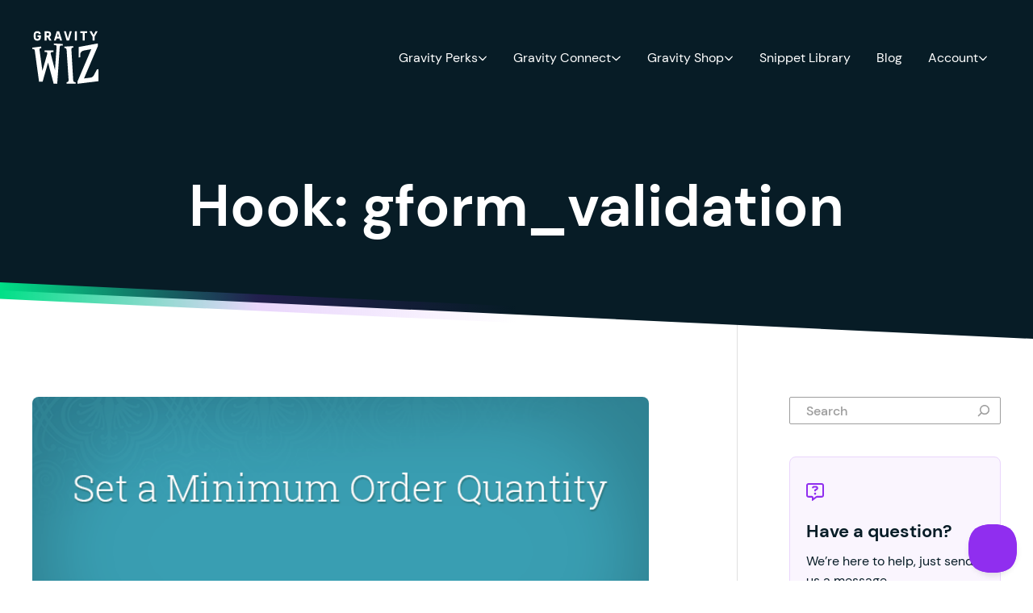

--- FILE ---
content_type: text/html; charset=UTF-8
request_url: https://gravitywiz.com/hook/gform_validation/
body_size: 23089
content:
<!doctype html>
<html lang="en-US">
  <head>
    <meta charset="utf-8">
    <meta name="viewport" content="width=device-width, initial-scale=1">
    <meta name='robots' content='index, follow, max-image-preview:large, max-snippet:-1, max-video-preview:-1' />
	<style>img:is([sizes="auto" i], [sizes^="auto," i]) { contain-intrinsic-size: 3000px 1500px }</style>
		<!-- Pixel Cat Facebook Pixel Code -->
	<script data-type="lazy" data-src="[data-uri]"></script>
	<!-- DO NOT MODIFY -->
	<!-- End Facebook Pixel Code -->
	<link rel="preload" href="https://gravitywiz.com/app/themes/gravitywiz/public/fonts/dm-sans-v11-latin-500.87a1af.woff2" as="font" crossorigin><link rel="preload" href="https://gravitywiz.com/app/themes/gravitywiz/public/fonts/dm-sans-v11-latin-700.fe8484.woff2" as="font" crossorigin>
	<!-- This site is optimized with the Yoast SEO Premium plugin v26.2 (Yoast SEO v26.2) - https://yoast.com/wordpress/plugins/seo/ -->
	<title>gform_validation Archives | Gravity Wiz</title>
	<link rel="canonical" href="https://gravitywiz.com/hook/gform_validation/" />
	<meta property="og:locale" content="en_US" />
	<meta property="og:type" content="article" />
	<meta property="og:title" content="gform_validation Archives" />
	<meta property="og:url" content="https://gravitywiz.com/hook/gform_validation/" />
	<meta property="og:site_name" content="Gravity Wiz" />
	<meta property="og:image" content="https://gravitywiz.com/app/uploads/2024/07/gravity-wiz-gravity-forms-plugins.png" />
	<meta property="og:image:width" content="1200" />
	<meta property="og:image:height" content="675" />
	<meta property="og:image:type" content="image/png" />
	<meta name="twitter:card" content="summary_large_image" />
	<meta name="twitter:site" content="@gravitywiz" />
	<script type="application/ld+json" class="yoast-schema-graph">{"@context":"https://schema.org","@graph":[{"@type":"CollectionPage","@id":"https://gravitywiz.com/hook/gform_validation/","url":"https://gravitywiz.com/hook/gform_validation/","name":"gform_validation Archives | Gravity Wiz","isPartOf":{"@id":"https://gravitywiz.com/#website"},"primaryImageOfPage":{"@id":"https://gravitywiz.com/hook/gform_validation/#primaryimage"},"image":{"@id":"https://gravitywiz.com/hook/gform_validation/#primaryimage"},"thumbnailUrl":"https://gravitywiz.com/app/uploads/2012/05/gwiz-article-title-card-565.png","inLanguage":"en-US"},{"@type":"ImageObject","inLanguage":"en-US","@id":"https://gravitywiz.com/hook/gform_validation/#primaryimage","url":"https://gravitywiz.com/app/uploads/2012/05/gwiz-article-title-card-565.png","contentUrl":"https://gravitywiz.com/app/uploads/2012/05/gwiz-article-title-card-565.png","width":700,"height":350},{"@type":"WebSite","@id":"https://gravitywiz.com/#website","url":"https://gravitywiz.com/","name":"Gravity Wiz","description":"Magically enhanced tutorials, snippets and plugins for Gravity Forms!","publisher":{"@id":"https://gravitywiz.com/#organization"},"alternateName":"Gravity Wiz","potentialAction":[{"@type":"SearchAction","target":{"@type":"EntryPoint","urlTemplate":"https://gravitywiz.com/?s={search_term_string}"},"query-input":{"@type":"PropertyValueSpecification","valueRequired":true,"valueName":"search_term_string"}}],"inLanguage":"en-US"},{"@type":"Organization","@id":"https://gravitywiz.com/#organization","name":"Gravity Wiz","url":"https://gravitywiz.com/","logo":{"@type":"ImageObject","inLanguage":"en-US","@id":"https://gravitywiz.com/#/schema/logo/image/","url":"https://gravitywiz.com/app/uploads/2024/02/gwiz-purple-gradient.png","contentUrl":"https://gravitywiz.com/app/uploads/2024/02/gwiz-purple-gradient.png","width":753,"height":604,"caption":"Gravity Wiz"},"image":{"@id":"https://gravitywiz.com/#/schema/logo/image/"},"sameAs":["https://www.facebook.com/gravitywiz/","https://x.com/gravitywiz"]}]}</script>
	<!-- / Yoast SEO Premium plugin. -->


<link rel="alternate" type="application/rss+xml" title="Gravity Wiz &raquo; gform_validation Hook Feed" href="https://gravitywiz.com/hook/gform_validation/feed/" />
		<script async data-type="lazy" data-src="https://www.googletagmanager.com/gtag/js?id=AW-345877256"></script>
		<script>
			window.dataLayer = window.dataLayer || [];
			function gtag(){dataLayer.push(arguments);}
			gtag('js', new Date());

			gtag('config', 'AW-345877256', {allow_enhanced_conversions: true});
		</script>
				<script data-type="lazy" data-src="[data-uri]"></script>
		<script>
window._wpemojiSettings = {"baseUrl":"https:\/\/s.w.org\/images\/core\/emoji\/16.0.1\/72x72\/","ext":".png","svgUrl":"https:\/\/s.w.org\/images\/core\/emoji\/16.0.1\/svg\/","svgExt":".svg","source":{"concatemoji":"https:\/\/gravitywiz.com\/wp\/wp-includes\/js\/wp-emoji-release.min.js?ver=6.8.3"}};
/*! This file is auto-generated */
!function(s,n){var o,i,e;function c(e){try{var t={supportTests:e,timestamp:(new Date).valueOf()};sessionStorage.setItem(o,JSON.stringify(t))}catch(e){}}function p(e,t,n){e.clearRect(0,0,e.canvas.width,e.canvas.height),e.fillText(t,0,0);var t=new Uint32Array(e.getImageData(0,0,e.canvas.width,e.canvas.height).data),a=(e.clearRect(0,0,e.canvas.width,e.canvas.height),e.fillText(n,0,0),new Uint32Array(e.getImageData(0,0,e.canvas.width,e.canvas.height).data));return t.every(function(e,t){return e===a[t]})}function u(e,t){e.clearRect(0,0,e.canvas.width,e.canvas.height),e.fillText(t,0,0);for(var n=e.getImageData(16,16,1,1),a=0;a<n.data.length;a++)if(0!==n.data[a])return!1;return!0}function f(e,t,n,a){switch(t){case"flag":return n(e,"\ud83c\udff3\ufe0f\u200d\u26a7\ufe0f","\ud83c\udff3\ufe0f\u200b\u26a7\ufe0f")?!1:!n(e,"\ud83c\udde8\ud83c\uddf6","\ud83c\udde8\u200b\ud83c\uddf6")&&!n(e,"\ud83c\udff4\udb40\udc67\udb40\udc62\udb40\udc65\udb40\udc6e\udb40\udc67\udb40\udc7f","\ud83c\udff4\u200b\udb40\udc67\u200b\udb40\udc62\u200b\udb40\udc65\u200b\udb40\udc6e\u200b\udb40\udc67\u200b\udb40\udc7f");case"emoji":return!a(e,"\ud83e\udedf")}return!1}function g(e,t,n,a){var r="undefined"!=typeof WorkerGlobalScope&&self instanceof WorkerGlobalScope?new OffscreenCanvas(300,150):s.createElement("canvas"),o=r.getContext("2d",{willReadFrequently:!0}),i=(o.textBaseline="top",o.font="600 32px Arial",{});return e.forEach(function(e){i[e]=t(o,e,n,a)}),i}function t(e){var t=s.createElement("script");t.src=e,t.defer=!0,s.head.appendChild(t)}"undefined"!=typeof Promise&&(o="wpEmojiSettingsSupports",i=["flag","emoji"],n.supports={everything:!0,everythingExceptFlag:!0},e=new Promise(function(e){s.addEventListener("DOMContentLoaded",e,{once:!0})}),new Promise(function(t){var n=function(){try{var e=JSON.parse(sessionStorage.getItem(o));if("object"==typeof e&&"number"==typeof e.timestamp&&(new Date).valueOf()<e.timestamp+604800&&"object"==typeof e.supportTests)return e.supportTests}catch(e){}return null}();if(!n){if("undefined"!=typeof Worker&&"undefined"!=typeof OffscreenCanvas&&"undefined"!=typeof URL&&URL.createObjectURL&&"undefined"!=typeof Blob)try{var e="postMessage("+g.toString()+"("+[JSON.stringify(i),f.toString(),p.toString(),u.toString()].join(",")+"));",a=new Blob([e],{type:"text/javascript"}),r=new Worker(URL.createObjectURL(a),{name:"wpTestEmojiSupports"});return void(r.onmessage=function(e){c(n=e.data),r.terminate(),t(n)})}catch(e){}c(n=g(i,f,p,u))}t(n)}).then(function(e){for(var t in e)n.supports[t]=e[t],n.supports.everything=n.supports.everything&&n.supports[t],"flag"!==t&&(n.supports.everythingExceptFlag=n.supports.everythingExceptFlag&&n.supports[t]);n.supports.everythingExceptFlag=n.supports.everythingExceptFlag&&!n.supports.flag,n.DOMReady=!1,n.readyCallback=function(){n.DOMReady=!0}}).then(function(){return e}).then(function(){var e;n.supports.everything||(n.readyCallback(),(e=n.source||{}).concatemoji?t(e.concatemoji):e.wpemoji&&e.twemoji&&(t(e.twemoji),t(e.wpemoji)))}))}((window,document),window._wpemojiSettings);
</script>
<style id='wp-emoji-styles-inline-css'>

	img.wp-smiley, img.emoji {
		display: inline !important;
		border: none !important;
		box-shadow: none !important;
		height: 1em !important;
		width: 1em !important;
		margin: 0 0.07em !important;
		vertical-align: -0.1em !important;
		background: none !important;
		padding: 0 !important;
	}
</style>
<link rel='stylesheet' id='wp-block-library-css' href='https://gravitywiz.com/wp/wp-includes/css/dist/block-library/style.min.css?ver=6.8.3' media='all' />
<style id='safe-svg-svg-icon-style-inline-css'>
.safe-svg-cover{text-align:center}.safe-svg-cover .safe-svg-inside{display:inline-block;max-width:100%}.safe-svg-cover svg{height:100%;max-height:100%;max-width:100%;width:100%}

</style>
<style id='createwithrani-superlist-block-style-inline-css'>
.wp-block-createwithrani-superlist-block{--listItemWidth:var( --wp--custom--superlist-block--list-settings--width,250px );--textColor:var(--wp--custom--superlist-block--color--text,inherit);--linkColor:var(--wp--custom--superlist-block--color--link,inherit);--backgroundColor:var( --wp--custom--superlist-block--color--background,inherit );--fontSize:var( --wp--custom--superlist-block--typography--font-size,inherit );--fontFamily:var( --wp--custom--superlist-block--typography--font-family,inherit );--lineHeight:var( --wp--custom--superlist-block--typography--line-height,inherit );--textTransform:var( --wp--custom--superlist-block--typography--text-transform,inherit );--fontWeight:var( --wp--custom--superlist-block--typography--font-weight,inherit );--margin:var(--wp--custom--superlist-block--spacing--margin,inherit);--padding:var(--wp--custom--superlist-block--spacing--padding,inherit);background-color:var(--backgroundColor);color:var(--textColor);font-family:var(--fontFamily);font-size:var(--fontSize);font-weight:var(--fontWeight);line-height:var(--lineHeight);margin:var(--margin);padding:var(--padding);text-transform:var(--textTransform)}.wp-block-createwithrani-superlist-block a{color:var(--linkColor)}.wp-block-createwithrani-superlist-block.horizontal{display:grid;gap:2rem;grid-template-columns:repeat(auto-fill,minmax(var(--listItemWidth),1fr));grid-template-rows:auto}.wp-block-createwithrani-superlist-block.none{list-style:none}.wp-block-createwithrani-superlist-block.none li{margin-bottom:0;margin-top:0}.wp-block-createwithrani-superlist-block.is-vertically-aligned-center{align-items:center}.wp-block-createwithrani-superlist-block.is-vertically-aligned-top{align-items:flex-start}.wp-block-createwithrani-superlist-block.is-vertically-aligned-bottom{align-items:flex-end}:not(li)>ul.wp-block-createwithrani-superlist-block{-webkit-padding-start:0;-webkit-margin-start:0;margin-inline-start:0;padding-inline-start:0}:not(li)>ul.wp-block-createwithrani-superlist-block li,ul.wp-block-createwithrani-superlist-block li{flex:1}

</style>
<style id='createwithrani-superlist-item-style-inline-css'>
.wp-block-createwithrani-superlist-item{--textColor:var(--wp--custom--superlist-item--color--text,inherit);--linkColor:var(--wp--custom--superlist-item--color--link,inherit);--backgroundColor:var( --wp--custom--superlist-item--color--background-color,inherit );--fontSize:var(--wp--custom--superlist-item--typography--font-size,inherit);--fontFamily:var( --wp--custom--superlist-item--typography--font-family,inherit );--lineHeight:var( --wp--custom--superlist-item--typography--line-height,inherit );--textTransform:var( --wp--custom--superlist-item--typography--text-transform,inherit );--fontWeight:var( --wp--custom--superlist-item--typography--font-weight,inherit );--margin:var(--wp--custom--superlist-item--spacing--margin,inherit);--padding:var(--wp--custom--superlist-item--spacing--padding,inherit);background-color:var(--backgroundColor);color:var(--textColor);font-family:var(--fontFamily);font-size:var(--fontSize);font-weight:var(--fontWeight);line-height:var(--lineHeight);margin:var(--margin);padding:var(--padding);text-transform:var(--textTransform)}.wp-block-createwithrani-superlist-item a{color:var(--linkColor)}

</style>
<link rel='stylesheet' id='edd-blocks-css' href='https://gravitywiz.com/app/plugins/easy-digital-downloads-pro/includes/blocks/assets/css/edd-blocks.css?ver=3.3.9' media='all' />
<style id='global-styles-inline-css'>
:root{--wp--preset--aspect-ratio--square: 1;--wp--preset--aspect-ratio--4-3: 4/3;--wp--preset--aspect-ratio--3-4: 3/4;--wp--preset--aspect-ratio--3-2: 3/2;--wp--preset--aspect-ratio--2-3: 2/3;--wp--preset--aspect-ratio--16-9: 16/9;--wp--preset--aspect-ratio--9-16: 9/16;--wp--preset--color--black: #000;--wp--preset--color--cyan-bluish-gray: #abb8c3;--wp--preset--color--white: #fff;--wp--preset--color--pale-pink: #f78da7;--wp--preset--color--vivid-red: #cf2e2e;--wp--preset--color--luminous-vivid-orange: #ff6900;--wp--preset--color--luminous-vivid-amber: #fcb900;--wp--preset--color--light-green-cyan: #7bdcb5;--wp--preset--color--vivid-green-cyan: #00d084;--wp--preset--color--pale-cyan-blue: #8ed1fc;--wp--preset--color--vivid-cyan-blue: #0693e3;--wp--preset--color--vivid-purple: #9b51e0;--wp--preset--color--gray-50: #fafafa;--wp--preset--color--gray-100: #f5f5f5;--wp--preset--color--gray-200: #eeeeee;--wp--preset--color--gray-300: #e0e0e0;--wp--preset--color--gray-400: #bdbdbd;--wp--preset--color--gray-500: #9e9e9e;--wp--preset--color--gray-600: #757575;--wp--preset--color--gray-700: #616161;--wp--preset--color--gray-800: #263339;--wp--preset--color--gray-900: #212121;--wp--preset--color--purple-50: #faf5fe;--wp--preset--color--purple-75: #ede8f6;--wp--preset--color--purple-100: #e9d5fc;--wp--preset--color--purple-200: #d3abf9;--wp--preset--color--purple-300: #bc82f5;--wp--preset--color--purple-400: #a658f2;--wp--preset--color--purple-500: #902eef;--wp--preset--color--purple-600: #7325bf;--wp--preset--color--purple-700: #561c8f;--wp--preset--color--purple-800: #3a1260;--wp--preset--color--purple-900: #1d0930;--wp--preset--color--green-50: #f2fef9;--wp--preset--color--green-100: #ccf9e7;--wp--preset--color--green-200: #99f3cf;--wp--preset--color--green-300: #66ecb7;--wp--preset--color--green-400: #33e69f;--wp--preset--color--green-500: #00e087;--wp--preset--color--green-600: #00b36c;--wp--preset--color--green-700: #008651;--wp--preset--color--green-800: #005a36;--wp--preset--color--green-900: #071c26;--wp--preset--color--blue-50: #e5fcff;--wp--preset--color--blue-100: #ccf8ff;--wp--preset--color--blue-200: #85efff;--wp--preset--color--blue-300: #0fdfff;--wp--preset--color--blue-400: #00c7e6;--wp--preset--color--blue-500: #00adc6;--wp--preset--color--blue-600: #009bb3;--wp--preset--color--blue-700: #00899e;--wp--preset--color--blue-800: #007385;--wp--preset--color--blue-900: #005461;--wp--preset--color--blue-950: #0B434C;--wp--preset--color--scarlet-50: #fff0f0;--wp--preset--color--scarlet-100: #ffe5e5;--wp--preset--color--scarlet-200: #ffc7c7;--wp--preset--color--scarlet-300: #ff9999;--wp--preset--color--scarlet-400: #ff5b5b;--wp--preset--color--scarlet-500: #ff3d3d;--wp--preset--color--scarlet-600: #fa0000;--wp--preset--color--scarlet-700: #db0000;--wp--preset--color--scarlet-800: #b80000;--wp--preset--color--scarlet-900: #850000;--wp--preset--color--scarlet-950: #570000;--wp--preset--color--error-50: #fef9fa;--wp--preset--color--error-100: #fceaed;--wp--preset--color--error-200: #f9d4dB;--wp--preset--color--error-300: #ec7f92;--wp--preset--color--error-400: #e23f5c;--wp--preset--color--error-500: #df2a4a;--wp--preset--color--error-600: #b2223b;--wp--preset--color--error-700: #86192c;--wp--preset--color--error-800: #430d16;--wp--preset--color--error-900: #2d080f;--wp--preset--color--warning-50: #fffcf7;--wp--preset--color--warning-100: #fef4e5;--wp--preset--color--warning-200: #fbdeb2;--wp--preset--color--warning-300: #f7bd66;--wp--preset--color--warning-400: #f39c19;--wp--preset--color--warning-500: #f29100;--wp--preset--color--warning-600: #db7500;--wp--preset--color--warning-700: #943400;--wp--preset--color--warning-800: #641700;--wp--preset--color--warning-900: #320600;--wp--preset--color--success-50: #f8fbfa;--wp--preset--color--success-100: #e7f3ee;--wp--preset--color--success-200: #b7dccc;--wp--preset--color--success-300: #6fb99a;--wp--preset--color--success-400: #3fa178;--wp--preset--color--success-500: #0f8a56;--wp--preset--color--success-600: #0c6e45;--wp--preset--color--success-700: #07452b;--wp--preset--color--success-800: #031c11;--wp--preset--color--success-900: #020e09;--wp--preset--color--bm-100: #FFF2F4;--wp--preset--color--bm-400: #FE2C55;--wp--preset--color--bm-500: #E13455;--wp--preset--color--pearly: #bf60a1;--wp--preset--color--lavender: #d4b3fe;--wp--preset--gradient--vivid-cyan-blue-to-vivid-purple: linear-gradient(135deg,rgba(6,147,227,1) 0%,rgb(155,81,224) 100%);--wp--preset--gradient--light-green-cyan-to-vivid-green-cyan: linear-gradient(135deg,rgb(122,220,180) 0%,rgb(0,208,130) 100%);--wp--preset--gradient--luminous-vivid-amber-to-luminous-vivid-orange: linear-gradient(135deg,rgba(252,185,0,1) 0%,rgba(255,105,0,1) 100%);--wp--preset--gradient--luminous-vivid-orange-to-vivid-red: linear-gradient(135deg,rgba(255,105,0,1) 0%,rgb(207,46,46) 100%);--wp--preset--gradient--very-light-gray-to-cyan-bluish-gray: linear-gradient(135deg,rgb(238,238,238) 0%,rgb(169,184,195) 100%);--wp--preset--gradient--cool-to-warm-spectrum: linear-gradient(135deg,rgb(74,234,220) 0%,rgb(151,120,209) 20%,rgb(207,42,186) 40%,rgb(238,44,130) 60%,rgb(251,105,98) 80%,rgb(254,248,76) 100%);--wp--preset--gradient--blush-light-purple: linear-gradient(135deg,rgb(255,206,236) 0%,rgb(152,150,240) 100%);--wp--preset--gradient--blush-bordeaux: linear-gradient(135deg,rgb(254,205,165) 0%,rgb(254,45,45) 50%,rgb(107,0,62) 100%);--wp--preset--gradient--luminous-dusk: linear-gradient(135deg,rgb(255,203,112) 0%,rgb(199,81,192) 50%,rgb(65,88,208) 100%);--wp--preset--gradient--pale-ocean: linear-gradient(135deg,rgb(255,245,203) 0%,rgb(182,227,212) 50%,rgb(51,167,181) 100%);--wp--preset--gradient--electric-grass: linear-gradient(135deg,rgb(202,248,128) 0%,rgb(113,206,126) 100%);--wp--preset--gradient--midnight: linear-gradient(135deg,rgb(2,3,129) 0%,rgb(40,116,252) 100%);--wp--preset--gradient--radial-gradient: radial-gradient(100% 373.02% at 0% 99.92%, #5A2DF0 52.08%, #B75DA6 99.99%, #B95EA4 100%);--wp--preset--gradient--purple-gradient: linear-gradient(45.77deg, #38199F 0%, #5A2DF0 68.23%);--wp--preset--gradient--spellbound-plum-radial: radial-gradient(71.94% 271.39% at 0% 99.92%, #081D27 0%, #902EEF 100%);--wp--preset--gradient--sorcerers-moss-radial: radial-gradient(53.4% 100% at 50% -0.04%, rgba(40, 73, 86, 0.75) 0%, rgba(7, 28, 38, 0.75) 100%), linear-gradient(0deg, #071C26, #071C26);--wp--preset--gradient--perks-glow-radial: radial-gradient(75% 50% at center bottom, rgba(0, 224, 135, 0.2), rgba(144, 46, 239, .075) 75%, rgba(144, 46, 239, 0)), #071C26;--wp--preset--gradient--connect-glow-radial: radial-gradient(75% 50% at center bottom, rgba(255, 61, 61, 0.3), rgba(7, 28, 38, 0.3) 100%), #071C26;--wp--preset--gradient--shop-glow-radial: radial-gradient(75% 50% at center bottom, rgba(0, 173, 198, 0.2), rgba(7, 28, 38, 0.2) 100%), #071C26;--wp--preset--gradient--perks-glow-big-radial: radial-gradient(100% 75% at 75% 100%, rgba(0, 224, 135, 0.2) 0%, rgba(7, 28, 38, 0) 100%), #071C26;--wp--preset--gradient--connect-glow-big-radial: radial-gradient(100% 75% at 25% 100%, rgba(255, 61, 61, 0.3) 0%, rgba(7, 28, 38, 0) 100%), #071C26;--wp--preset--gradient--shop-glow-big-radial: radial-gradient(100% 75% at 75% 100%, rgba(0, 173, 198, 0.3) 0%, rgba(8, 29, 39, 0) 100%), #071C26;--wp--preset--gradient--purple-magic-radial: radial-gradient(50% 75% at center bottom, rgba(144, 46, 239, 0.6) 0%, rgba(7, 28, 38, 0.8) 100%), #071C26;--wp--preset--gradient--black-magic-radial: radial-gradient(50% 75% at center bottom, rgba(255, 61, 61, 1) 0%, #000000 100%), #000000;--wp--preset--gradient--wiz-bundle-glow-radial: radial-gradient(49.31% 50% at 50.69% 100%, rgba(243, 156, 25, 0.32) 0%, rgba(144, 46, 239, 0) 100%), #071C26;--wp--preset--font-size--small: 13px;--wp--preset--font-size--medium: 20px;--wp--preset--font-size--large: 36px;--wp--preset--font-size--x-large: 42px;--wp--preset--font-size--xs: .75rem;--wp--preset--font-size--sm: .875rem;--wp--preset--font-size--base: 1rem;--wp--preset--font-size--lg: 1.125rem;--wp--preset--font-size--xl: 1.25rem;--wp--preset--font-size--2-xl: 1.375rem;--wp--preset--font-size--3-xl: 1.5rem;--wp--preset--font-size--4-xl: 1.75rem;--wp--preset--font-size--5-xl: 2rem;--wp--preset--font-size--6-xl: 3rem;--wp--preset--font-size--7-xl: 3.5rem;--wp--preset--font-size--8-xl: 4rem;--wp--preset--font-size--9-xl: 4.5rem;--wp--preset--font-size--10-xl: 5rem;--wp--preset--font-family--sans: "DM Sans", sans-serif;--wp--preset--spacing--20: 0.44rem;--wp--preset--spacing--30: 0.67rem;--wp--preset--spacing--40: 1rem;--wp--preset--spacing--50: 1.5rem;--wp--preset--spacing--60: 2.25rem;--wp--preset--spacing--70: 3.38rem;--wp--preset--spacing--80: 5.06rem;--wp--preset--spacing--1: .25rem;--wp--preset--spacing--2: .5rem;--wp--preset--spacing--3: .75rem;--wp--preset--spacing--4: 1rem;--wp--preset--spacing--6: 1.5rem;--wp--preset--spacing--8: 2rem;--wp--preset--spacing--10: 2.5rem;--wp--preset--spacing--12: 3rem;--wp--preset--spacing--14: 3.5rem;--wp--preset--spacing--16: 4rem;--wp--preset--spacing--24: 6rem;--wp--preset--spacing--28: 7rem;--wp--preset--spacing--32: 8rem;--wp--preset--shadow--natural: 6px 6px 9px rgba(0, 0, 0, 0.2);--wp--preset--shadow--deep: 12px 12px 50px rgba(0, 0, 0, 0.4);--wp--preset--shadow--sharp: 6px 6px 0px rgba(0, 0, 0, 0.2);--wp--preset--shadow--outlined: 6px 6px 0px -3px rgba(255, 255, 255, 1), 6px 6px rgba(0, 0, 0, 1);--wp--preset--shadow--crisp: 6px 6px 0px rgba(0, 0, 0, 1);}.wp-block-button .wp-block-button__link{--wp--preset--font-size--sm: .813rem;--wp--preset--font-size--md: 1rem;--wp--preset--font-size--lg: 1.125rem;}:root { --wp--style--global--content-size: 807px;--wp--style--global--wide-size: 1200px; }:where(body) { margin: 0; }.wp-site-blocks > .alignleft { float: left; margin-right: 2em; }.wp-site-blocks > .alignright { float: right; margin-left: 2em; }.wp-site-blocks > .aligncenter { justify-content: center; margin-left: auto; margin-right: auto; }:where(.wp-site-blocks) > * { margin-block-start: 24px; margin-block-end: 0; }:where(.wp-site-blocks) > :first-child { margin-block-start: 0; }:where(.wp-site-blocks) > :last-child { margin-block-end: 0; }:root { --wp--style--block-gap: 24px; }:root :where(.is-layout-flow) > :first-child{margin-block-start: 0;}:root :where(.is-layout-flow) > :last-child{margin-block-end: 0;}:root :where(.is-layout-flow) > *{margin-block-start: 24px;margin-block-end: 0;}:root :where(.is-layout-constrained) > :first-child{margin-block-start: 0;}:root :where(.is-layout-constrained) > :last-child{margin-block-end: 0;}:root :where(.is-layout-constrained) > *{margin-block-start: 24px;margin-block-end: 0;}:root :where(.is-layout-flex){gap: 24px;}:root :where(.is-layout-grid){gap: 24px;}.is-layout-flow > .alignleft{float: left;margin-inline-start: 0;margin-inline-end: 2em;}.is-layout-flow > .alignright{float: right;margin-inline-start: 2em;margin-inline-end: 0;}.is-layout-flow > .aligncenter{margin-left: auto !important;margin-right: auto !important;}.is-layout-constrained > .alignleft{float: left;margin-inline-start: 0;margin-inline-end: 2em;}.is-layout-constrained > .alignright{float: right;margin-inline-start: 2em;margin-inline-end: 0;}.is-layout-constrained > .aligncenter{margin-left: auto !important;margin-right: auto !important;}.is-layout-constrained > :where(:not(.alignleft):not(.alignright):not(.alignfull)){max-width: var(--wp--style--global--content-size);margin-left: auto !important;margin-right: auto !important;}.is-layout-constrained > .alignwide{max-width: var(--wp--style--global--wide-size);}body .is-layout-flex{display: flex;}.is-layout-flex{flex-wrap: wrap;align-items: center;}.is-layout-flex > :is(*, div){margin: 0;}body .is-layout-grid{display: grid;}.is-layout-grid > :is(*, div){margin: 0;}body{padding-top: 0px;padding-right: 0px;padding-bottom: 0px;padding-left: 0px;}a:where(:not(.wp-element-button)){text-decoration: underline;}:root :where(.wp-element-button, .wp-block-button__link){background-color: #32373c;border-width: 0;color: #fff;font-family: inherit;font-size: inherit;line-height: inherit;padding: calc(0.667em + 2px) calc(1.333em + 2px);text-decoration: none;}.has-black-color{color: var(--wp--preset--color--black) !important;}.has-cyan-bluish-gray-color{color: var(--wp--preset--color--cyan-bluish-gray) !important;}.has-white-color{color: var(--wp--preset--color--white) !important;}.has-pale-pink-color{color: var(--wp--preset--color--pale-pink) !important;}.has-vivid-red-color{color: var(--wp--preset--color--vivid-red) !important;}.has-luminous-vivid-orange-color{color: var(--wp--preset--color--luminous-vivid-orange) !important;}.has-luminous-vivid-amber-color{color: var(--wp--preset--color--luminous-vivid-amber) !important;}.has-light-green-cyan-color{color: var(--wp--preset--color--light-green-cyan) !important;}.has-vivid-green-cyan-color{color: var(--wp--preset--color--vivid-green-cyan) !important;}.has-pale-cyan-blue-color{color: var(--wp--preset--color--pale-cyan-blue) !important;}.has-vivid-cyan-blue-color{color: var(--wp--preset--color--vivid-cyan-blue) !important;}.has-vivid-purple-color{color: var(--wp--preset--color--vivid-purple) !important;}.has-gray-50-color{color: var(--wp--preset--color--gray-50) !important;}.has-gray-100-color{color: var(--wp--preset--color--gray-100) !important;}.has-gray-200-color{color: var(--wp--preset--color--gray-200) !important;}.has-gray-300-color{color: var(--wp--preset--color--gray-300) !important;}.has-gray-400-color{color: var(--wp--preset--color--gray-400) !important;}.has-gray-500-color{color: var(--wp--preset--color--gray-500) !important;}.has-gray-600-color{color: var(--wp--preset--color--gray-600) !important;}.has-gray-700-color{color: var(--wp--preset--color--gray-700) !important;}.has-gray-800-color{color: var(--wp--preset--color--gray-800) !important;}.has-gray-900-color{color: var(--wp--preset--color--gray-900) !important;}.has-purple-50-color{color: var(--wp--preset--color--purple-50) !important;}.has-purple-75-color{color: var(--wp--preset--color--purple-75) !important;}.has-purple-100-color{color: var(--wp--preset--color--purple-100) !important;}.has-purple-200-color{color: var(--wp--preset--color--purple-200) !important;}.has-purple-300-color{color: var(--wp--preset--color--purple-300) !important;}.has-purple-400-color{color: var(--wp--preset--color--purple-400) !important;}.has-purple-500-color{color: var(--wp--preset--color--purple-500) !important;}.has-purple-600-color{color: var(--wp--preset--color--purple-600) !important;}.has-purple-700-color{color: var(--wp--preset--color--purple-700) !important;}.has-purple-800-color{color: var(--wp--preset--color--purple-800) !important;}.has-purple-900-color{color: var(--wp--preset--color--purple-900) !important;}.has-green-50-color{color: var(--wp--preset--color--green-50) !important;}.has-green-100-color{color: var(--wp--preset--color--green-100) !important;}.has-green-200-color{color: var(--wp--preset--color--green-200) !important;}.has-green-300-color{color: var(--wp--preset--color--green-300) !important;}.has-green-400-color{color: var(--wp--preset--color--green-400) !important;}.has-green-500-color{color: var(--wp--preset--color--green-500) !important;}.has-green-600-color{color: var(--wp--preset--color--green-600) !important;}.has-green-700-color{color: var(--wp--preset--color--green-700) !important;}.has-green-800-color{color: var(--wp--preset--color--green-800) !important;}.has-green-900-color{color: var(--wp--preset--color--green-900) !important;}.has-blue-50-color{color: var(--wp--preset--color--blue-50) !important;}.has-blue-100-color{color: var(--wp--preset--color--blue-100) !important;}.has-blue-200-color{color: var(--wp--preset--color--blue-200) !important;}.has-blue-300-color{color: var(--wp--preset--color--blue-300) !important;}.has-blue-400-color{color: var(--wp--preset--color--blue-400) !important;}.has-blue-500-color{color: var(--wp--preset--color--blue-500) !important;}.has-blue-600-color{color: var(--wp--preset--color--blue-600) !important;}.has-blue-700-color{color: var(--wp--preset--color--blue-700) !important;}.has-blue-800-color{color: var(--wp--preset--color--blue-800) !important;}.has-blue-900-color{color: var(--wp--preset--color--blue-900) !important;}.has-blue-950-color{color: var(--wp--preset--color--blue-950) !important;}.has-scarlet-50-color{color: var(--wp--preset--color--scarlet-50) !important;}.has-scarlet-100-color{color: var(--wp--preset--color--scarlet-100) !important;}.has-scarlet-200-color{color: var(--wp--preset--color--scarlet-200) !important;}.has-scarlet-300-color{color: var(--wp--preset--color--scarlet-300) !important;}.has-scarlet-400-color{color: var(--wp--preset--color--scarlet-400) !important;}.has-scarlet-500-color{color: var(--wp--preset--color--scarlet-500) !important;}.has-scarlet-600-color{color: var(--wp--preset--color--scarlet-600) !important;}.has-scarlet-700-color{color: var(--wp--preset--color--scarlet-700) !important;}.has-scarlet-800-color{color: var(--wp--preset--color--scarlet-800) !important;}.has-scarlet-900-color{color: var(--wp--preset--color--scarlet-900) !important;}.has-scarlet-950-color{color: var(--wp--preset--color--scarlet-950) !important;}.has-error-50-color{color: var(--wp--preset--color--error-50) !important;}.has-error-100-color{color: var(--wp--preset--color--error-100) !important;}.has-error-200-color{color: var(--wp--preset--color--error-200) !important;}.has-error-300-color{color: var(--wp--preset--color--error-300) !important;}.has-error-400-color{color: var(--wp--preset--color--error-400) !important;}.has-error-500-color{color: var(--wp--preset--color--error-500) !important;}.has-error-600-color{color: var(--wp--preset--color--error-600) !important;}.has-error-700-color{color: var(--wp--preset--color--error-700) !important;}.has-error-800-color{color: var(--wp--preset--color--error-800) !important;}.has-error-900-color{color: var(--wp--preset--color--error-900) !important;}.has-warning-50-color{color: var(--wp--preset--color--warning-50) !important;}.has-warning-100-color{color: var(--wp--preset--color--warning-100) !important;}.has-warning-200-color{color: var(--wp--preset--color--warning-200) !important;}.has-warning-300-color{color: var(--wp--preset--color--warning-300) !important;}.has-warning-400-color{color: var(--wp--preset--color--warning-400) !important;}.has-warning-500-color{color: var(--wp--preset--color--warning-500) !important;}.has-warning-600-color{color: var(--wp--preset--color--warning-600) !important;}.has-warning-700-color{color: var(--wp--preset--color--warning-700) !important;}.has-warning-800-color{color: var(--wp--preset--color--warning-800) !important;}.has-warning-900-color{color: var(--wp--preset--color--warning-900) !important;}.has-success-50-color{color: var(--wp--preset--color--success-50) !important;}.has-success-100-color{color: var(--wp--preset--color--success-100) !important;}.has-success-200-color{color: var(--wp--preset--color--success-200) !important;}.has-success-300-color{color: var(--wp--preset--color--success-300) !important;}.has-success-400-color{color: var(--wp--preset--color--success-400) !important;}.has-success-500-color{color: var(--wp--preset--color--success-500) !important;}.has-success-600-color{color: var(--wp--preset--color--success-600) !important;}.has-success-700-color{color: var(--wp--preset--color--success-700) !important;}.has-success-800-color{color: var(--wp--preset--color--success-800) !important;}.has-success-900-color{color: var(--wp--preset--color--success-900) !important;}.has-bm-100-color{color: var(--wp--preset--color--bm-100) !important;}.has-bm-400-color{color: var(--wp--preset--color--bm-400) !important;}.has-bm-500-color{color: var(--wp--preset--color--bm-500) !important;}.has-pearly-color{color: var(--wp--preset--color--pearly) !important;}.has-lavender-color{color: var(--wp--preset--color--lavender) !important;}.has-black-background-color{background-color: var(--wp--preset--color--black) !important;}.has-cyan-bluish-gray-background-color{background-color: var(--wp--preset--color--cyan-bluish-gray) !important;}.has-white-background-color{background-color: var(--wp--preset--color--white) !important;}.has-pale-pink-background-color{background-color: var(--wp--preset--color--pale-pink) !important;}.has-vivid-red-background-color{background-color: var(--wp--preset--color--vivid-red) !important;}.has-luminous-vivid-orange-background-color{background-color: var(--wp--preset--color--luminous-vivid-orange) !important;}.has-luminous-vivid-amber-background-color{background-color: var(--wp--preset--color--luminous-vivid-amber) !important;}.has-light-green-cyan-background-color{background-color: var(--wp--preset--color--light-green-cyan) !important;}.has-vivid-green-cyan-background-color{background-color: var(--wp--preset--color--vivid-green-cyan) !important;}.has-pale-cyan-blue-background-color{background-color: var(--wp--preset--color--pale-cyan-blue) !important;}.has-vivid-cyan-blue-background-color{background-color: var(--wp--preset--color--vivid-cyan-blue) !important;}.has-vivid-purple-background-color{background-color: var(--wp--preset--color--vivid-purple) !important;}.has-gray-50-background-color{background-color: var(--wp--preset--color--gray-50) !important;}.has-gray-100-background-color{background-color: var(--wp--preset--color--gray-100) !important;}.has-gray-200-background-color{background-color: var(--wp--preset--color--gray-200) !important;}.has-gray-300-background-color{background-color: var(--wp--preset--color--gray-300) !important;}.has-gray-400-background-color{background-color: var(--wp--preset--color--gray-400) !important;}.has-gray-500-background-color{background-color: var(--wp--preset--color--gray-500) !important;}.has-gray-600-background-color{background-color: var(--wp--preset--color--gray-600) !important;}.has-gray-700-background-color{background-color: var(--wp--preset--color--gray-700) !important;}.has-gray-800-background-color{background-color: var(--wp--preset--color--gray-800) !important;}.has-gray-900-background-color{background-color: var(--wp--preset--color--gray-900) !important;}.has-purple-50-background-color{background-color: var(--wp--preset--color--purple-50) !important;}.has-purple-75-background-color{background-color: var(--wp--preset--color--purple-75) !important;}.has-purple-100-background-color{background-color: var(--wp--preset--color--purple-100) !important;}.has-purple-200-background-color{background-color: var(--wp--preset--color--purple-200) !important;}.has-purple-300-background-color{background-color: var(--wp--preset--color--purple-300) !important;}.has-purple-400-background-color{background-color: var(--wp--preset--color--purple-400) !important;}.has-purple-500-background-color{background-color: var(--wp--preset--color--purple-500) !important;}.has-purple-600-background-color{background-color: var(--wp--preset--color--purple-600) !important;}.has-purple-700-background-color{background-color: var(--wp--preset--color--purple-700) !important;}.has-purple-800-background-color{background-color: var(--wp--preset--color--purple-800) !important;}.has-purple-900-background-color{background-color: var(--wp--preset--color--purple-900) !important;}.has-green-50-background-color{background-color: var(--wp--preset--color--green-50) !important;}.has-green-100-background-color{background-color: var(--wp--preset--color--green-100) !important;}.has-green-200-background-color{background-color: var(--wp--preset--color--green-200) !important;}.has-green-300-background-color{background-color: var(--wp--preset--color--green-300) !important;}.has-green-400-background-color{background-color: var(--wp--preset--color--green-400) !important;}.has-green-500-background-color{background-color: var(--wp--preset--color--green-500) !important;}.has-green-600-background-color{background-color: var(--wp--preset--color--green-600) !important;}.has-green-700-background-color{background-color: var(--wp--preset--color--green-700) !important;}.has-green-800-background-color{background-color: var(--wp--preset--color--green-800) !important;}.has-green-900-background-color{background-color: var(--wp--preset--color--green-900) !important;}.has-blue-50-background-color{background-color: var(--wp--preset--color--blue-50) !important;}.has-blue-100-background-color{background-color: var(--wp--preset--color--blue-100) !important;}.has-blue-200-background-color{background-color: var(--wp--preset--color--blue-200) !important;}.has-blue-300-background-color{background-color: var(--wp--preset--color--blue-300) !important;}.has-blue-400-background-color{background-color: var(--wp--preset--color--blue-400) !important;}.has-blue-500-background-color{background-color: var(--wp--preset--color--blue-500) !important;}.has-blue-600-background-color{background-color: var(--wp--preset--color--blue-600) !important;}.has-blue-700-background-color{background-color: var(--wp--preset--color--blue-700) !important;}.has-blue-800-background-color{background-color: var(--wp--preset--color--blue-800) !important;}.has-blue-900-background-color{background-color: var(--wp--preset--color--blue-900) !important;}.has-blue-950-background-color{background-color: var(--wp--preset--color--blue-950) !important;}.has-scarlet-50-background-color{background-color: var(--wp--preset--color--scarlet-50) !important;}.has-scarlet-100-background-color{background-color: var(--wp--preset--color--scarlet-100) !important;}.has-scarlet-200-background-color{background-color: var(--wp--preset--color--scarlet-200) !important;}.has-scarlet-300-background-color{background-color: var(--wp--preset--color--scarlet-300) !important;}.has-scarlet-400-background-color{background-color: var(--wp--preset--color--scarlet-400) !important;}.has-scarlet-500-background-color{background-color: var(--wp--preset--color--scarlet-500) !important;}.has-scarlet-600-background-color{background-color: var(--wp--preset--color--scarlet-600) !important;}.has-scarlet-700-background-color{background-color: var(--wp--preset--color--scarlet-700) !important;}.has-scarlet-800-background-color{background-color: var(--wp--preset--color--scarlet-800) !important;}.has-scarlet-900-background-color{background-color: var(--wp--preset--color--scarlet-900) !important;}.has-scarlet-950-background-color{background-color: var(--wp--preset--color--scarlet-950) !important;}.has-error-50-background-color{background-color: var(--wp--preset--color--error-50) !important;}.has-error-100-background-color{background-color: var(--wp--preset--color--error-100) !important;}.has-error-200-background-color{background-color: var(--wp--preset--color--error-200) !important;}.has-error-300-background-color{background-color: var(--wp--preset--color--error-300) !important;}.has-error-400-background-color{background-color: var(--wp--preset--color--error-400) !important;}.has-error-500-background-color{background-color: var(--wp--preset--color--error-500) !important;}.has-error-600-background-color{background-color: var(--wp--preset--color--error-600) !important;}.has-error-700-background-color{background-color: var(--wp--preset--color--error-700) !important;}.has-error-800-background-color{background-color: var(--wp--preset--color--error-800) !important;}.has-error-900-background-color{background-color: var(--wp--preset--color--error-900) !important;}.has-warning-50-background-color{background-color: var(--wp--preset--color--warning-50) !important;}.has-warning-100-background-color{background-color: var(--wp--preset--color--warning-100) !important;}.has-warning-200-background-color{background-color: var(--wp--preset--color--warning-200) !important;}.has-warning-300-background-color{background-color: var(--wp--preset--color--warning-300) !important;}.has-warning-400-background-color{background-color: var(--wp--preset--color--warning-400) !important;}.has-warning-500-background-color{background-color: var(--wp--preset--color--warning-500) !important;}.has-warning-600-background-color{background-color: var(--wp--preset--color--warning-600) !important;}.has-warning-700-background-color{background-color: var(--wp--preset--color--warning-700) !important;}.has-warning-800-background-color{background-color: var(--wp--preset--color--warning-800) !important;}.has-warning-900-background-color{background-color: var(--wp--preset--color--warning-900) !important;}.has-success-50-background-color{background-color: var(--wp--preset--color--success-50) !important;}.has-success-100-background-color{background-color: var(--wp--preset--color--success-100) !important;}.has-success-200-background-color{background-color: var(--wp--preset--color--success-200) !important;}.has-success-300-background-color{background-color: var(--wp--preset--color--success-300) !important;}.has-success-400-background-color{background-color: var(--wp--preset--color--success-400) !important;}.has-success-500-background-color{background-color: var(--wp--preset--color--success-500) !important;}.has-success-600-background-color{background-color: var(--wp--preset--color--success-600) !important;}.has-success-700-background-color{background-color: var(--wp--preset--color--success-700) !important;}.has-success-800-background-color{background-color: var(--wp--preset--color--success-800) !important;}.has-success-900-background-color{background-color: var(--wp--preset--color--success-900) !important;}.has-bm-100-background-color{background-color: var(--wp--preset--color--bm-100) !important;}.has-bm-400-background-color{background-color: var(--wp--preset--color--bm-400) !important;}.has-bm-500-background-color{background-color: var(--wp--preset--color--bm-500) !important;}.has-pearly-background-color{background-color: var(--wp--preset--color--pearly) !important;}.has-lavender-background-color{background-color: var(--wp--preset--color--lavender) !important;}.has-black-border-color{border-color: var(--wp--preset--color--black) !important;}.has-cyan-bluish-gray-border-color{border-color: var(--wp--preset--color--cyan-bluish-gray) !important;}.has-white-border-color{border-color: var(--wp--preset--color--white) !important;}.has-pale-pink-border-color{border-color: var(--wp--preset--color--pale-pink) !important;}.has-vivid-red-border-color{border-color: var(--wp--preset--color--vivid-red) !important;}.has-luminous-vivid-orange-border-color{border-color: var(--wp--preset--color--luminous-vivid-orange) !important;}.has-luminous-vivid-amber-border-color{border-color: var(--wp--preset--color--luminous-vivid-amber) !important;}.has-light-green-cyan-border-color{border-color: var(--wp--preset--color--light-green-cyan) !important;}.has-vivid-green-cyan-border-color{border-color: var(--wp--preset--color--vivid-green-cyan) !important;}.has-pale-cyan-blue-border-color{border-color: var(--wp--preset--color--pale-cyan-blue) !important;}.has-vivid-cyan-blue-border-color{border-color: var(--wp--preset--color--vivid-cyan-blue) !important;}.has-vivid-purple-border-color{border-color: var(--wp--preset--color--vivid-purple) !important;}.has-gray-50-border-color{border-color: var(--wp--preset--color--gray-50) !important;}.has-gray-100-border-color{border-color: var(--wp--preset--color--gray-100) !important;}.has-gray-200-border-color{border-color: var(--wp--preset--color--gray-200) !important;}.has-gray-300-border-color{border-color: var(--wp--preset--color--gray-300) !important;}.has-gray-400-border-color{border-color: var(--wp--preset--color--gray-400) !important;}.has-gray-500-border-color{border-color: var(--wp--preset--color--gray-500) !important;}.has-gray-600-border-color{border-color: var(--wp--preset--color--gray-600) !important;}.has-gray-700-border-color{border-color: var(--wp--preset--color--gray-700) !important;}.has-gray-800-border-color{border-color: var(--wp--preset--color--gray-800) !important;}.has-gray-900-border-color{border-color: var(--wp--preset--color--gray-900) !important;}.has-purple-50-border-color{border-color: var(--wp--preset--color--purple-50) !important;}.has-purple-75-border-color{border-color: var(--wp--preset--color--purple-75) !important;}.has-purple-100-border-color{border-color: var(--wp--preset--color--purple-100) !important;}.has-purple-200-border-color{border-color: var(--wp--preset--color--purple-200) !important;}.has-purple-300-border-color{border-color: var(--wp--preset--color--purple-300) !important;}.has-purple-400-border-color{border-color: var(--wp--preset--color--purple-400) !important;}.has-purple-500-border-color{border-color: var(--wp--preset--color--purple-500) !important;}.has-purple-600-border-color{border-color: var(--wp--preset--color--purple-600) !important;}.has-purple-700-border-color{border-color: var(--wp--preset--color--purple-700) !important;}.has-purple-800-border-color{border-color: var(--wp--preset--color--purple-800) !important;}.has-purple-900-border-color{border-color: var(--wp--preset--color--purple-900) !important;}.has-green-50-border-color{border-color: var(--wp--preset--color--green-50) !important;}.has-green-100-border-color{border-color: var(--wp--preset--color--green-100) !important;}.has-green-200-border-color{border-color: var(--wp--preset--color--green-200) !important;}.has-green-300-border-color{border-color: var(--wp--preset--color--green-300) !important;}.has-green-400-border-color{border-color: var(--wp--preset--color--green-400) !important;}.has-green-500-border-color{border-color: var(--wp--preset--color--green-500) !important;}.has-green-600-border-color{border-color: var(--wp--preset--color--green-600) !important;}.has-green-700-border-color{border-color: var(--wp--preset--color--green-700) !important;}.has-green-800-border-color{border-color: var(--wp--preset--color--green-800) !important;}.has-green-900-border-color{border-color: var(--wp--preset--color--green-900) !important;}.has-blue-50-border-color{border-color: var(--wp--preset--color--blue-50) !important;}.has-blue-100-border-color{border-color: var(--wp--preset--color--blue-100) !important;}.has-blue-200-border-color{border-color: var(--wp--preset--color--blue-200) !important;}.has-blue-300-border-color{border-color: var(--wp--preset--color--blue-300) !important;}.has-blue-400-border-color{border-color: var(--wp--preset--color--blue-400) !important;}.has-blue-500-border-color{border-color: var(--wp--preset--color--blue-500) !important;}.has-blue-600-border-color{border-color: var(--wp--preset--color--blue-600) !important;}.has-blue-700-border-color{border-color: var(--wp--preset--color--blue-700) !important;}.has-blue-800-border-color{border-color: var(--wp--preset--color--blue-800) !important;}.has-blue-900-border-color{border-color: var(--wp--preset--color--blue-900) !important;}.has-blue-950-border-color{border-color: var(--wp--preset--color--blue-950) !important;}.has-scarlet-50-border-color{border-color: var(--wp--preset--color--scarlet-50) !important;}.has-scarlet-100-border-color{border-color: var(--wp--preset--color--scarlet-100) !important;}.has-scarlet-200-border-color{border-color: var(--wp--preset--color--scarlet-200) !important;}.has-scarlet-300-border-color{border-color: var(--wp--preset--color--scarlet-300) !important;}.has-scarlet-400-border-color{border-color: var(--wp--preset--color--scarlet-400) !important;}.has-scarlet-500-border-color{border-color: var(--wp--preset--color--scarlet-500) !important;}.has-scarlet-600-border-color{border-color: var(--wp--preset--color--scarlet-600) !important;}.has-scarlet-700-border-color{border-color: var(--wp--preset--color--scarlet-700) !important;}.has-scarlet-800-border-color{border-color: var(--wp--preset--color--scarlet-800) !important;}.has-scarlet-900-border-color{border-color: var(--wp--preset--color--scarlet-900) !important;}.has-scarlet-950-border-color{border-color: var(--wp--preset--color--scarlet-950) !important;}.has-error-50-border-color{border-color: var(--wp--preset--color--error-50) !important;}.has-error-100-border-color{border-color: var(--wp--preset--color--error-100) !important;}.has-error-200-border-color{border-color: var(--wp--preset--color--error-200) !important;}.has-error-300-border-color{border-color: var(--wp--preset--color--error-300) !important;}.has-error-400-border-color{border-color: var(--wp--preset--color--error-400) !important;}.has-error-500-border-color{border-color: var(--wp--preset--color--error-500) !important;}.has-error-600-border-color{border-color: var(--wp--preset--color--error-600) !important;}.has-error-700-border-color{border-color: var(--wp--preset--color--error-700) !important;}.has-error-800-border-color{border-color: var(--wp--preset--color--error-800) !important;}.has-error-900-border-color{border-color: var(--wp--preset--color--error-900) !important;}.has-warning-50-border-color{border-color: var(--wp--preset--color--warning-50) !important;}.has-warning-100-border-color{border-color: var(--wp--preset--color--warning-100) !important;}.has-warning-200-border-color{border-color: var(--wp--preset--color--warning-200) !important;}.has-warning-300-border-color{border-color: var(--wp--preset--color--warning-300) !important;}.has-warning-400-border-color{border-color: var(--wp--preset--color--warning-400) !important;}.has-warning-500-border-color{border-color: var(--wp--preset--color--warning-500) !important;}.has-warning-600-border-color{border-color: var(--wp--preset--color--warning-600) !important;}.has-warning-700-border-color{border-color: var(--wp--preset--color--warning-700) !important;}.has-warning-800-border-color{border-color: var(--wp--preset--color--warning-800) !important;}.has-warning-900-border-color{border-color: var(--wp--preset--color--warning-900) !important;}.has-success-50-border-color{border-color: var(--wp--preset--color--success-50) !important;}.has-success-100-border-color{border-color: var(--wp--preset--color--success-100) !important;}.has-success-200-border-color{border-color: var(--wp--preset--color--success-200) !important;}.has-success-300-border-color{border-color: var(--wp--preset--color--success-300) !important;}.has-success-400-border-color{border-color: var(--wp--preset--color--success-400) !important;}.has-success-500-border-color{border-color: var(--wp--preset--color--success-500) !important;}.has-success-600-border-color{border-color: var(--wp--preset--color--success-600) !important;}.has-success-700-border-color{border-color: var(--wp--preset--color--success-700) !important;}.has-success-800-border-color{border-color: var(--wp--preset--color--success-800) !important;}.has-success-900-border-color{border-color: var(--wp--preset--color--success-900) !important;}.has-bm-100-border-color{border-color: var(--wp--preset--color--bm-100) !important;}.has-bm-400-border-color{border-color: var(--wp--preset--color--bm-400) !important;}.has-bm-500-border-color{border-color: var(--wp--preset--color--bm-500) !important;}.has-pearly-border-color{border-color: var(--wp--preset--color--pearly) !important;}.has-lavender-border-color{border-color: var(--wp--preset--color--lavender) !important;}.has-vivid-cyan-blue-to-vivid-purple-gradient-background{background: var(--wp--preset--gradient--vivid-cyan-blue-to-vivid-purple) !important;}.has-light-green-cyan-to-vivid-green-cyan-gradient-background{background: var(--wp--preset--gradient--light-green-cyan-to-vivid-green-cyan) !important;}.has-luminous-vivid-amber-to-luminous-vivid-orange-gradient-background{background: var(--wp--preset--gradient--luminous-vivid-amber-to-luminous-vivid-orange) !important;}.has-luminous-vivid-orange-to-vivid-red-gradient-background{background: var(--wp--preset--gradient--luminous-vivid-orange-to-vivid-red) !important;}.has-very-light-gray-to-cyan-bluish-gray-gradient-background{background: var(--wp--preset--gradient--very-light-gray-to-cyan-bluish-gray) !important;}.has-cool-to-warm-spectrum-gradient-background{background: var(--wp--preset--gradient--cool-to-warm-spectrum) !important;}.has-blush-light-purple-gradient-background{background: var(--wp--preset--gradient--blush-light-purple) !important;}.has-blush-bordeaux-gradient-background{background: var(--wp--preset--gradient--blush-bordeaux) !important;}.has-luminous-dusk-gradient-background{background: var(--wp--preset--gradient--luminous-dusk) !important;}.has-pale-ocean-gradient-background{background: var(--wp--preset--gradient--pale-ocean) !important;}.has-electric-grass-gradient-background{background: var(--wp--preset--gradient--electric-grass) !important;}.has-midnight-gradient-background{background: var(--wp--preset--gradient--midnight) !important;}.has-radial-gradient-gradient-background{background: var(--wp--preset--gradient--radial-gradient) !important;}.has-purple-gradient-gradient-background{background: var(--wp--preset--gradient--purple-gradient) !important;}.has-spellbound-plum-radial-gradient-background{background: var(--wp--preset--gradient--spellbound-plum-radial) !important;}.has-sorcerers-moss-radial-gradient-background{background: var(--wp--preset--gradient--sorcerers-moss-radial) !important;}.has-perks-glow-radial-gradient-background{background: var(--wp--preset--gradient--perks-glow-radial) !important;}.has-connect-glow-radial-gradient-background{background: var(--wp--preset--gradient--connect-glow-radial) !important;}.has-shop-glow-radial-gradient-background{background: var(--wp--preset--gradient--shop-glow-radial) !important;}.has-perks-glow-big-radial-gradient-background{background: var(--wp--preset--gradient--perks-glow-big-radial) !important;}.has-connect-glow-big-radial-gradient-background{background: var(--wp--preset--gradient--connect-glow-big-radial) !important;}.has-shop-glow-big-radial-gradient-background{background: var(--wp--preset--gradient--shop-glow-big-radial) !important;}.has-purple-magic-radial-gradient-background{background: var(--wp--preset--gradient--purple-magic-radial) !important;}.has-black-magic-radial-gradient-background{background: var(--wp--preset--gradient--black-magic-radial) !important;}.has-wiz-bundle-glow-radial-gradient-background{background: var(--wp--preset--gradient--wiz-bundle-glow-radial) !important;}.has-small-font-size{font-size: var(--wp--preset--font-size--small) !important;}.has-medium-font-size{font-size: var(--wp--preset--font-size--medium) !important;}.has-large-font-size{font-size: var(--wp--preset--font-size--large) !important;}.has-x-large-font-size{font-size: var(--wp--preset--font-size--x-large) !important;}.has-xs-font-size{font-size: var(--wp--preset--font-size--xs) !important;}.has-sm-font-size{font-size: var(--wp--preset--font-size--sm) !important;}.has-base-font-size{font-size: var(--wp--preset--font-size--base) !important;}.has-lg-font-size{font-size: var(--wp--preset--font-size--lg) !important;}.has-xl-font-size{font-size: var(--wp--preset--font-size--xl) !important;}.has-2-xl-font-size{font-size: var(--wp--preset--font-size--2-xl) !important;}.has-3-xl-font-size{font-size: var(--wp--preset--font-size--3-xl) !important;}.has-4-xl-font-size{font-size: var(--wp--preset--font-size--4-xl) !important;}.has-5-xl-font-size{font-size: var(--wp--preset--font-size--5-xl) !important;}.has-6-xl-font-size{font-size: var(--wp--preset--font-size--6-xl) !important;}.has-7-xl-font-size{font-size: var(--wp--preset--font-size--7-xl) !important;}.has-8-xl-font-size{font-size: var(--wp--preset--font-size--8-xl) !important;}.has-9-xl-font-size{font-size: var(--wp--preset--font-size--9-xl) !important;}.has-10-xl-font-size{font-size: var(--wp--preset--font-size--10-xl) !important;}.has-sans-font-family{font-family: var(--wp--preset--font-family--sans) !important;}.wp-block-button .wp-block-button__link.has-sm-font-size{font-size: var(--wp--preset--font-size--sm) !important;}.wp-block-button .wp-block-button__link.has-md-font-size{font-size: var(--wp--preset--font-size--md) !important;}.wp-block-button .wp-block-button__link.has-lg-font-size{font-size: var(--wp--preset--font-size--lg) !important;}
:root :where(.wp-block-pullquote){font-size: 1.5em;line-height: 1.6;}
</style>
<link rel='stylesheet' id='affwp-forms-css' href='https://gravitywiz.com/app/plugins/affiliatewp/assets/css/forms.min.css?ver=2.27.8' media='all' />
<link rel='stylesheet' id='edd-recurring-css' href='https://gravitywiz.com/app/plugins/edd-recurring/assets/css/styles.css?ver=2.12.5.1' media='all' />
<style id='akismet-widget-style-inline-css'>

			.a-stats {
				--akismet-color-mid-green: #357b49;
				--akismet-color-white: #fff;
				--akismet-color-light-grey: #f6f7f7;

				max-width: 350px;
				width: auto;
			}

			.a-stats * {
				all: unset;
				box-sizing: border-box;
			}

			.a-stats strong {
				font-weight: 600;
			}

			.a-stats a.a-stats__link,
			.a-stats a.a-stats__link:visited,
			.a-stats a.a-stats__link:active {
				background: var(--akismet-color-mid-green);
				border: none;
				box-shadow: none;
				border-radius: 8px;
				color: var(--akismet-color-white);
				cursor: pointer;
				display: block;
				font-family: -apple-system, BlinkMacSystemFont, 'Segoe UI', 'Roboto', 'Oxygen-Sans', 'Ubuntu', 'Cantarell', 'Helvetica Neue', sans-serif;
				font-weight: 500;
				padding: 12px;
				text-align: center;
				text-decoration: none;
				transition: all 0.2s ease;
			}

			/* Extra specificity to deal with TwentyTwentyOne focus style */
			.widget .a-stats a.a-stats__link:focus {
				background: var(--akismet-color-mid-green);
				color: var(--akismet-color-white);
				text-decoration: none;
			}

			.a-stats a.a-stats__link:hover {
				filter: brightness(110%);
				box-shadow: 0 4px 12px rgba(0, 0, 0, 0.06), 0 0 2px rgba(0, 0, 0, 0.16);
			}

			.a-stats .count {
				color: var(--akismet-color-white);
				display: block;
				font-size: 1.5em;
				line-height: 1.4;
				padding: 0 13px;
				white-space: nowrap;
			}
		
</style>
<style id='kadence-blocks-global-variables-inline-css'>
:root {--global-kb-font-size-sm:clamp(0.8rem, 0.73rem + 0.217vw, 0.9rem);--global-kb-font-size-md:clamp(1.1rem, 0.995rem + 0.326vw, 1.25rem);--global-kb-font-size-lg:clamp(1.75rem, 1.576rem + 0.543vw, 2rem);--global-kb-font-size-xl:clamp(2.25rem, 1.728rem + 1.63vw, 3rem);--global-kb-font-size-xxl:clamp(2.5rem, 1.456rem + 3.26vw, 4rem);--global-kb-font-size-xxxl:clamp(2.75rem, 0.489rem + 7.065vw, 6rem);}:root {--global-palette1: #3182CE;--global-palette2: #2B6CB0;--global-palette3: #1A202C;--global-palette4: #2D3748;--global-palette5: #4A5568;--global-palette6: #718096;--global-palette7: #EDF2F7;--global-palette8: #F7FAFC;--global-palette9: #ffffff;}
</style>
<link rel='stylesheet' id='app/0-css' href='https://gravitywiz.com/app/themes/gravitywiz/public/css/app.a5a6c1.css' media='all' />
<script src="https://gravitywiz.com/wp/wp-includes/js/jquery/jquery.min.js?ver=3.7.1" id="jquery-core-js"></script>
<script id="jquery-cookie-js-extra">
var affwp_scripts = {"ajaxurl":"https:\/\/gravitywiz.com\/wp\/wp-admin\/admin-ajax.php"};
</script>
<script src="https://gravitywiz.com/app/plugins/affiliatewp/assets/js/jquery.cookie.min.js?ver=1.4.0" id="jquery-cookie-js"></script>
<script id="affwp-tracking-js-extra">
var affwp_debug_vars = {"integrations":{"edd":"Easy Digital Downloads"},"version":"2.27.8","currency":"USD","ref_cookie":"affwp_ref","visit_cookie":"affwp_ref_visit_id","campaign_cookie":"affwp_campaign"};
</script>
<script src="https://gravitywiz.com/app/plugins/affiliatewp/assets/js/tracking.min.js?ver=2.27.8" id="affwp-tracking-js"></script>
<link rel="https://api.w.org/" href="https://gravitywiz.com/wp-json/" /><link rel="EditURI" type="application/rsd+xml" title="RSD" href="https://gravitywiz.com/wp/xmlrpc.php?rsd" />
		<script type="text/javascript">
		var AFFWP = AFFWP || {};
		AFFWP.referral_var = 'ref';
		AFFWP.expiration = 14;
		AFFWP.debug = 0;


		AFFWP.referral_credit_last = 1;
		</script>
<meta name="generator" content="Easy Digital Downloads v3.3.9" />
        <script>
            !function(t,e){var o,n,p,r;e.__SV||(window.posthog=e,e._i=[],e.init=function(i,s,a){function g(t,e){var o=e.split(".");2==o.length&&(t=t[o[0]],e=o[1]),t[e]=function(){t.push([e].concat(Array.prototype.slice.call(arguments,0)))}}(p=t.createElement("script")).type="text/javascript",p.async=!0,p.src=s.api_host+"/static/array.js",(r=t.getElementsByTagName("script")[0]).parentNode.insertBefore(p,r);var u=e;for(void 0!==a?u=e[a]=[]:a="posthog",u.people=u.people||[],u.toString=function(t){var e="posthog";return"posthog"!==a&&(e+="."+a),t||(e+=" (stub)"),e},u.people.toString=function(){return u.toString(1)+".people (stub)"},o="capture identify alias people.set people.set_once set_config register register_once unregister opt_out_capturing has_opted_out_capturing opt_in_capturing reset isFeatureEnabled onFeatureFlags getFeatureFlag getFeatureFlagPayload reloadFeatureFlags group updateEarlyAccessFeatureEnrollment getEarlyAccessFeatures getActiveMatchingSurveys getSurveys onSessionId".split(" "),n=0;n<o.length;n++)g(u,o[n]);e._i.push([i,s,a])},e.__SV=1)}(document,window.posthog||[]);
            posthog.init('phc_e0iYh91wdWtIhfsXn7ypzlT6SfBZmPjsjCdSyTuTjHD', {api_host:'https://app.posthog.com'})

                    </script>
        <!-- Matomo -->
<script>
  var _paq = window._paq = window._paq || [];
  /* tracker methods like "setCustomDimension" should be called before "trackPageView" */
  _paq.push(['trackPageView']);
_paq.push(['enableHeartBeatTimer', 15]);
_paq.push(['trackAllContentImpressions']);
  _paq.push(['enableLinkTracking']);
  (function() {
    var u="https://analytics.gravitywiz.com/";
    _paq.push(['setTrackerUrl', u+'js/index.php']);
    _paq.push(['setSiteId', '1']);
    var d=document, g=d.createElement('script'), s=d.getElementsByTagName('script')[0];
    g.async=true; g.src=u+'js/index.php'; s.parentNode.insertBefore(g,s);
  })();
</script>
<!-- End Matomo Code -->
<link rel="icon" href="https://gravitywiz.com/app/uploads/2024/02/site-icon-96x96.png" sizes="32x32" />
<link rel="icon" href="https://gravitywiz.com/app/uploads/2024/02/site-icon-205x205.png" sizes="192x192" />
<link rel="apple-touch-icon" href="https://gravitywiz.com/app/uploads/2024/02/site-icon-205x205.png" />
<meta name="msapplication-TileImage" content="https://gravitywiz.com/app/uploads/2024/02/site-icon-300x300.png" />
  </head>

  <body class="archive tax-hook term-gform_validation term-105 wp-embed-responsive wp-theme-gravitywiz edd-js-none">
    	<style>.edd-js-none .edd-has-js, .edd-js .edd-no-js, body.edd-js input.edd-no-js { display: none; }</style>
	<script>/* <![CDATA[ */(function(){var c = document.body.classList;c.remove('edd-js-none');c.add('edd-js');})();/* ]]> */</script>
	    
    <div class="mobile-menu-wrap fixed inset-0 bg-green-900 z-20 text-base text-center duration-400">
    <div class="mobile-menu-content fixed top-0 right-0 bottom-0 left-0 p-6 pt-32 duration-400 overflow-auto">
        <ul class="mobile-menu">
                            <li class="menu-item">
                    <a href="/gravity-perks/">Gravity Perks</a>
                </li>
                            <li class="menu-item">
                    <a href="/gravity-connect/">Gravity Connect</a>
                </li>
                            <li class="menu-item">
                    <a href="/gravity-shop/">Gravity Shop</a>
                </li>
                            <li class="menu-item">
                    <a href="/snippet-library/">Snippet Library</a>
                </li>
                            <li class="menu-item">
                    <a href="/blog/">Blog</a>
                </li>
                            <li class="menu-item">
                    <a href="/account/">Account</a>
                </li>
                    </ul>
    </div>
</div>

<div class="flex flex-col min-h-screen max-w-full">
        <header class="header bg-green-900 py-6 lg:pt-9 lg:pb-10 text-white">
    <div class="container flex justify-between items-center">
        <a
            href="/"
            class="z-30"
        >
            <img
                src="https://gravitywiz.com/app/themes/gravitywiz/public/images/logo.a49cb4.svg"
                class="h-10 lg:h-[4.25rem] w-auto"
                alt="Gravity Wiz"
            />

            <span class="sr-only">Gravity Wiz</span>
        </a>

        <nav class="hidden md:block md:pt-1 h-full text-base">
            <ul class="hidden lg:flex lg:justify-end lg:items-center z-10">
                                    <li
                        class="suite-perks"
                         x-data="{ hover: false }" @mouseenter="hover = true" @mouseleave="hover = false"                     >
                        <a
                            href="/gravity-perks/"
                            class="flex items-center gap-2 p-4 hover:text-purple-300"
                        >
                            <span>Gravity Perks</span>

                                                            
<span class="icon icon-regular icon-angle-down text-sm" aria-hidden>
    <svg xmlns="http://www.w3.org/2000/svg" viewbox="0 0 448 512"><path d="M241 369c-9.4 9.4-24.6 9.4-33.9 0L47 209c-9.4-9.4-9.4-24.6 0-33.9s24.6-9.4 33.9 0l143 143L367 175c9.4-9.4 24.6-9.4 33.9 0s9.4 24.6 0 33.9L241 369z"/></svg></span>                                                    </a>

                                                    <div
                                class="p-6 bg-white text-gray-800 shadow rounded-xl z-20 w-96"
                                x-anchor.bottom="$root"
                                x-cloak
 x-show="hover"
                                x-transition.origin.top
>
                                <div class="absolute left-1/2 -top-4 -translate-x-1/2 border-8 border-transparent border-b-white"></div>

                                                                    <div class="flex items-center justify-between gap-4">
                                        <div>
                                            <div class="flex items-center gap-2 text-suite">
                                                <h6 class="">Gravity Perks</h6>

                                                                                            </div>

                                                                                            <div class="text-sm">A suite of 49+ Gravity Forms addons</div>
                                                                                    </div>

                                                                                    <img
                                                src="https://gravitywiz.com/app/themes/gravitywiz/public/images/menu-icons/perks.9257b2.svg"
                                                alt=""
                                            >
                                                                            </div>
                                
                                                                    <hr class="my-4 border-t">
                                
                                                                    <ul class="space-y-1 font-bold">
                                                                                    <li class="menu-item">
                                                <a
                                                    href="/gravity-perks/"
                                                    class="flex items-center justify-between px-3 py-2 rounded-lg hover:bg-gray-100"
                                                >
                                                    <span>Product Details</span>
                                                    
<span class="icon icon-regular icon-chevron-right" aria-hidden>
    <svg xmlns="http://www.w3.org/2000/svg" viewbox="0 0 320 512"><path d="M305 239c9.4 9.4 9.4 24.6 0 33.9L113 465c-9.4 9.4-24.6 9.4-33.9 0s-9.4-24.6 0-33.9l175-175L79 81c-9.4-9.4-9.4-24.6 0-33.9s24.6-9.4 33.9 0L305 239z"/></svg></span>                                                </a>
                                            </li>
                                                                                    <li class="menu-item">
                                                <a
                                                    href="/gravity-perks/pricing/"
                                                    class="flex items-center justify-between px-3 py-2 rounded-lg hover:bg-gray-100"
                                                >
                                                    <span>Pricing</span>
                                                    
<span class="icon icon-regular icon-chevron-right" aria-hidden>
    <svg xmlns="http://www.w3.org/2000/svg" viewbox="0 0 320 512"><path d="M305 239c9.4 9.4 9.4 24.6 0 33.9L113 465c-9.4 9.4-24.6 9.4-33.9 0s-9.4-24.6 0-33.9l175-175L79 81c-9.4-9.4-9.4-24.6 0-33.9s24.6-9.4 33.9 0L305 239z"/></svg></span>                                                </a>
                                            </li>
                                                                                    <li class="menu-item">
                                                <a
                                                    href="/documentation/gravity-perks/"
                                                    class="flex items-center justify-between px-3 py-2 rounded-lg hover:bg-gray-100"
                                                >
                                                    <span>Documentation</span>
                                                    
<span class="icon icon-regular icon-chevron-right" aria-hidden>
    <svg xmlns="http://www.w3.org/2000/svg" viewbox="0 0 320 512"><path d="M305 239c9.4 9.4 9.4 24.6 0 33.9L113 465c-9.4 9.4-24.6 9.4-33.9 0s-9.4-24.6 0-33.9l175-175L79 81c-9.4-9.4-9.4-24.6 0-33.9s24.6-9.4 33.9 0L305 239z"/></svg></span>                                                </a>
                                            </li>
                                                                            </ul>
                                                            </div>
                                            </li>
                                    <li
                        class="suite-connect"
                         x-data="{ hover: false }" @mouseenter="hover = true" @mouseleave="hover = false"                     >
                        <a
                            href="/gravity-connect/"
                            class="flex items-center gap-2 p-4 hover:text-purple-300"
                        >
                            <span>Gravity Connect</span>

                                                            
<span class="icon icon-regular icon-angle-down text-sm" aria-hidden>
    <svg xmlns="http://www.w3.org/2000/svg" viewbox="0 0 448 512"><path d="M241 369c-9.4 9.4-24.6 9.4-33.9 0L47 209c-9.4-9.4-9.4-24.6 0-33.9s24.6-9.4 33.9 0l143 143L367 175c9.4-9.4 24.6-9.4 33.9 0s9.4 24.6 0 33.9L241 369z"/></svg></span>                                                    </a>

                                                    <div
                                class="p-6 bg-white text-gray-800 shadow rounded-xl z-20 w-96"
                                x-anchor.bottom="$root"
                                x-cloak
 x-show="hover"
                                x-transition.origin.top
>
                                <div class="absolute left-1/2 -top-4 -translate-x-1/2 border-8 border-transparent border-b-white"></div>

                                                                    <div class="flex items-center justify-between gap-4">
                                        <div>
                                            <div class="flex items-center gap-2 text-suite">
                                                <h6 class="">Gravity Connect</h6>

                                                                                            </div>

                                                                                            <div class="text-sm">Connect Gravity Forms to top-shelf services</div>
                                                                                    </div>

                                                                                    <img
                                                src="https://gravitywiz.com/app/themes/gravitywiz/public/images/menu-icons/connect.a25e54.svg"
                                                alt=""
                                            >
                                                                            </div>
                                
                                                                    <hr class="my-4 border-t">
                                
                                                                    <ul class="space-y-1 font-bold">
                                                                                    <li class="menu-item">
                                                <a
                                                    href="/gravity-connect/"
                                                    class="flex items-center justify-between px-3 py-2 rounded-lg hover:bg-gray-100"
                                                >
                                                    <span>Product Details</span>
                                                    
<span class="icon icon-regular icon-chevron-right" aria-hidden>
    <svg xmlns="http://www.w3.org/2000/svg" viewbox="0 0 320 512"><path d="M305 239c9.4 9.4 9.4 24.6 0 33.9L113 465c-9.4 9.4-24.6 9.4-33.9 0s-9.4-24.6 0-33.9l175-175L79 81c-9.4-9.4-9.4-24.6 0-33.9s24.6-9.4 33.9 0L305 239z"/></svg></span>                                                </a>
                                            </li>
                                                                                    <li class="menu-item">
                                                <a
                                                    href="/gravity-connect/pricing/"
                                                    class="flex items-center justify-between px-3 py-2 rounded-lg hover:bg-gray-100"
                                                >
                                                    <span>Pricing</span>
                                                    
<span class="icon icon-regular icon-chevron-right" aria-hidden>
    <svg xmlns="http://www.w3.org/2000/svg" viewbox="0 0 320 512"><path d="M305 239c9.4 9.4 9.4 24.6 0 33.9L113 465c-9.4 9.4-24.6 9.4-33.9 0s-9.4-24.6 0-33.9l175-175L79 81c-9.4-9.4-9.4-24.6 0-33.9s24.6-9.4 33.9 0L305 239z"/></svg></span>                                                </a>
                                            </li>
                                                                                    <li class="menu-item">
                                                <a
                                                    href="/documentation/gravity-connect/"
                                                    class="flex items-center justify-between px-3 py-2 rounded-lg hover:bg-gray-100"
                                                >
                                                    <span>Documentation</span>
                                                    
<span class="icon icon-regular icon-chevron-right" aria-hidden>
    <svg xmlns="http://www.w3.org/2000/svg" viewbox="0 0 320 512"><path d="M305 239c9.4 9.4 9.4 24.6 0 33.9L113 465c-9.4 9.4-24.6 9.4-33.9 0s-9.4-24.6 0-33.9l175-175L79 81c-9.4-9.4-9.4-24.6 0-33.9s24.6-9.4 33.9 0L305 239z"/></svg></span>                                                </a>
                                            </li>
                                                                            </ul>
                                                            </div>
                                            </li>
                                    <li
                        class="suite-shop"
                         x-data="{ hover: false }" @mouseenter="hover = true" @mouseleave="hover = false"                     >
                        <a
                            href="/gravity-shop/"
                            class="flex items-center gap-2 p-4 hover:text-purple-300"
                        >
                            <span>Gravity Shop</span>

                                                            
<span class="icon icon-regular icon-angle-down text-sm" aria-hidden>
    <svg xmlns="http://www.w3.org/2000/svg" viewbox="0 0 448 512"><path d="M241 369c-9.4 9.4-24.6 9.4-33.9 0L47 209c-9.4-9.4-9.4-24.6 0-33.9s24.6-9.4 33.9 0l143 143L367 175c9.4-9.4 24.6-9.4 33.9 0s9.4 24.6 0 33.9L241 369z"/></svg></span>                                                    </a>

                                                    <div
                                class="p-6 bg-white text-gray-800 shadow rounded-xl z-20 w-96"
                                x-anchor.bottom="$root"
                                x-cloak
 x-show="hover"
                                x-transition.origin.top
>
                                <div class="absolute left-1/2 -top-4 -translate-x-1/2 border-8 border-transparent border-b-white"></div>

                                                                    <div class="flex items-center justify-between gap-4">
                                        <div>
                                            <div class="flex items-center gap-2 text-suite">
                                                <h6 class="">Gravity Shop</h6>

                                                                                            </div>

                                                                                            <div class="text-sm">Bridging Gravity Forms &amp; WooCommerce</div>
                                                                                    </div>

                                                                                    <img
                                                src="https://gravitywiz.com/app/themes/gravitywiz/public/images/menu-icons/shop.c49990.svg"
                                                alt=""
                                            >
                                                                            </div>
                                
                                                                    <hr class="my-4 border-t">
                                
                                                                    <ul class="space-y-1 font-bold">
                                                                                    <li class="menu-item">
                                                <a
                                                    href="/gravity-shop/"
                                                    class="flex items-center justify-between px-3 py-2 rounded-lg hover:bg-gray-100"
                                                >
                                                    <span>Product Details</span>
                                                    
<span class="icon icon-regular icon-chevron-right" aria-hidden>
    <svg xmlns="http://www.w3.org/2000/svg" viewbox="0 0 320 512"><path d="M305 239c9.4 9.4 9.4 24.6 0 33.9L113 465c-9.4 9.4-24.6 9.4-33.9 0s-9.4-24.6 0-33.9l175-175L79 81c-9.4-9.4-9.4-24.6 0-33.9s24.6-9.4 33.9 0L305 239z"/></svg></span>                                                </a>
                                            </li>
                                                                                    <li class="menu-item">
                                                <a
                                                    href="/gravity-shop/pricing/"
                                                    class="flex items-center justify-between px-3 py-2 rounded-lg hover:bg-gray-100"
                                                >
                                                    <span>Pricing</span>
                                                    
<span class="icon icon-regular icon-chevron-right" aria-hidden>
    <svg xmlns="http://www.w3.org/2000/svg" viewbox="0 0 320 512"><path d="M305 239c9.4 9.4 9.4 24.6 0 33.9L113 465c-9.4 9.4-24.6 9.4-33.9 0s-9.4-24.6 0-33.9l175-175L79 81c-9.4-9.4-9.4-24.6 0-33.9s24.6-9.4 33.9 0L305 239z"/></svg></span>                                                </a>
                                            </li>
                                                                                    <li class="menu-item">
                                                <a
                                                    href="/documentation/gravity-shop-product-configurator/"
                                                    class="flex items-center justify-between px-3 py-2 rounded-lg hover:bg-gray-100"
                                                >
                                                    <span>Documentation</span>
                                                    
<span class="icon icon-regular icon-chevron-right" aria-hidden>
    <svg xmlns="http://www.w3.org/2000/svg" viewbox="0 0 320 512"><path d="M305 239c9.4 9.4 9.4 24.6 0 33.9L113 465c-9.4 9.4-24.6 9.4-33.9 0s-9.4-24.6 0-33.9l175-175L79 81c-9.4-9.4-9.4-24.6 0-33.9s24.6-9.4 33.9 0L305 239z"/></svg></span>                                                </a>
                                            </li>
                                                                            </ul>
                                                            </div>
                                            </li>
                                    <li
                        class="suite-snippet-library"
                                            >
                        <a
                            href="/snippet-library/"
                            class="flex items-center gap-2 p-4 hover:text-purple-300"
                        >
                            <span>Snippet Library</span>

                                                    </a>

                                            </li>
                                    <li
                        class="suite-blog"
                                            >
                        <a
                            href="/blog/"
                            class="flex items-center gap-2 p-4 hover:text-purple-300"
                        >
                            <span>Blog</span>

                                                    </a>

                                            </li>
                                    <li
                        class="suite-account"
                         x-data="{ hover: false }" @mouseenter="hover = true" @mouseleave="hover = false"                     >
                        <a
                            href="/account/"
                            class="flex items-center gap-2 p-4 hover:text-purple-300"
                        >
                            <span>Account</span>

                                                            
<span class="icon icon-regular icon-angle-down text-sm" aria-hidden>
    <svg xmlns="http://www.w3.org/2000/svg" viewbox="0 0 448 512"><path d="M241 369c-9.4 9.4-24.6 9.4-33.9 0L47 209c-9.4-9.4-9.4-24.6 0-33.9s24.6-9.4 33.9 0l143 143L367 175c9.4-9.4 24.6-9.4 33.9 0s9.4 24.6 0 33.9L241 369z"/></svg></span>                                                    </a>

                                                    <div
                                class="p-6 bg-white text-gray-800 shadow rounded-xl z-20 w-60"
                                x-anchor.bottom="$root"
                                x-cloak
 x-show="hover"
                                x-transition.origin.top
>
                                <div class="absolute left-1/2 -top-4 -translate-x-1/2 border-8 border-transparent border-b-white"></div>

                                
                                
                                                                    <ul class="space-y-1 font-bold">
                                                                                    <li class="menu-item">
                                                <a
                                                    href="/account/licenses/"
                                                    class="flex items-center justify-between px-3 py-2 rounded-lg hover:bg-gray-100"
                                                >
                                                    <span>Log In</span>
                                                    
<span class="icon icon-regular icon-chevron-right" aria-hidden>
    <svg xmlns="http://www.w3.org/2000/svg" viewbox="0 0 320 512"><path d="M305 239c9.4 9.4 9.4 24.6 0 33.9L113 465c-9.4 9.4-24.6 9.4-33.9 0s-9.4-24.6 0-33.9l175-175L79 81c-9.4-9.4-9.4-24.6 0-33.9s24.6-9.4 33.9 0L305 239z"/></svg></span>                                                </a>
                                            </li>
                                                                                    <li class="menu-item">
                                                <a
                                                    href="/support/"
                                                    class="flex items-center justify-between px-3 py-2 rounded-lg hover:bg-gray-100"
                                                >
                                                    <span>Support</span>
                                                    
<span class="icon icon-regular icon-chevron-right" aria-hidden>
    <svg xmlns="http://www.w3.org/2000/svg" viewbox="0 0 320 512"><path d="M305 239c9.4 9.4 9.4 24.6 0 33.9L113 465c-9.4 9.4-24.6 9.4-33.9 0s-9.4-24.6 0-33.9l175-175L79 81c-9.4-9.4-9.4-24.6 0-33.9s24.6-9.4 33.9 0L305 239z"/></svg></span>                                                </a>
                                            </li>
                                                                            </ul>
                                                            </div>
                                            </li>
                            </ul>
        </nav>

        <button
            class="mobile-menu-toggle lg:hidden w-10 h-10 relative z-30"
            x-data="mobileMenuToggle"
            @click="toggle()"
        >
                            <div class="absolute top-4 right-0 w-6 h-px bg-current duration-400 transition-transform"></div>
                            <div class="absolute top-4 right-0 w-6 h-px bg-current duration-400 transition-transform"></div>
                            <div class="absolute top-4 right-0 w-6 h-px bg-current duration-400 transition-transform"></div>
            
            <div class="sr-only">Menu</div>
        </button>
    </div>
</header>

    <main class="main grow">
              <div class="relative -mb-14">
    <div class="title-bar overflow-hidden bg-green-900 pt-20 pb-32 text-center text-white">
        <div class="container">
            <h1>Hook: <span>gform_validation</span></h1>
                    </div>
    </div>

	<div class="gradient-line from-green-500 from-0 to-purple-500/20 to-80 gradient-line-left gradient-line-down"></div>
</div>
  
  <div class="container lg:grid lg:grid-cols-11">
    <div class="lg:col-span-7 pt-32 pb-16 lg:pb-32">
                     <div class="post-card flex flex-col group mb-10 lg:mb-24 last:mb-0">

            <a href="https://gravitywiz.com/set-a-minimum-order-quantity/">
            <div class="w-full rounded-sm overflow-hidden">
                <img width="700" height="350" src="https://gravitywiz.com/app/uploads/2012/05/gwiz-article-title-card-565.png" class="w-full wp-post-image" alt="" decoding="async" fetchpriority="high" srcset="https://gravitywiz.com/app/uploads/2012/05/gwiz-article-title-card-565.png 700w, https://gravitywiz.com/app/uploads/2012/05/gwiz-article-title-card-565-300x150.png 300w, https://gravitywiz.com/app/uploads/2012/05/gwiz-article-title-card-565-450x225.png 450w, https://gravitywiz.com/app/uploads/2012/05/gwiz-article-title-card-565-200x100.png 200w" sizes="(max-width: 700px) 100vw, 700px" />            </div>
        </a>
    
    <div class="p-10">
        <h2 class="is-style-h3 mb-3.5"><a href="https://gravitywiz.com/set-a-minimum-order-quantity/">Set a Minimum Order Quantity</a></h2>

        <div class="post-meta flex items-center space-x-2 mb-5 text-sm">

    <span>
      Updated March 01, 2021    </span>

    
            <a class="inline-flex items-center px-2.5 py-1.5 rounded-sm bg-purple-500 hover:bg-purple-700 space-x-1 uppercase text-xs text-white font-bold"
            href="https://gravitywiz.com/category/snippets/">
            
            
            <span>Snippets</span>
        </a>
    
</div>

        <p>Gravity Forms provides the ability to set a minimum per field when using a separate Quantity field but what about a minimum quantity for the &hellip; </p>    </div>

</div>
        
        <div class="post-pagination flex justify-center space-x-2">
          
        </div>
    </div>

            <div class="sidebar pb-32 lg:pt-32">
            <form role="search" method="get" action="https://gravitywiz.com/" class="wp-block-search__button-inside wp-block-search__icon-button wp-block-search"    ><label class="wp-block-search__label screen-reader-text" for="wp-block-search__input-1" >Search</label><div class="wp-block-search__inside-wrapper" ><input class="wp-block-search__input" id="wp-block-search__input-1" placeholder="Search" value="" type="search" name="s" required /><button aria-label="Search" class="wp-block-search__button has-icon wp-element-button" type="submit" ><svg class="search-icon" viewbox="0 0 24 24" width="24" height="24">
					<path d="M13 5c-3.3 0-6 2.7-6 6 0 1.4.5 2.7 1.3 3.7l-3.8 3.8 1.1 1.1 3.8-3.8c1 .8 2.3 1.3 3.7 1.3 3.3 0 6-2.7 6-6S16.3 5 13 5zm0 10.5c-2.5 0-4.5-2-4.5-4.5s2-4.5 4.5-4.5 4.5 2 4.5 4.5-2 4.5-4.5 4.5z"></path>
				</svg></button></div></form>


<div style="height:100px" aria-hidden="true" class="wp-block-spacer is-style-smaller"></div>


<div class="align wp-block-gravitywiz-info-box has-text-color has-green-900-color has-background has-purple-50-background-color"><div class="acf-innerblocks-container">

<p>
<span class="icon icon-regular icon-message-question text-2xl text-purple-500" aria-hidden>
    <svg xmlns="http://www.w3.org/2000/svg" viewbox="0 0 512 512"><path d="M208 416c0-26.5-21.5-48-48-48l-96 0c-8.8 0-16-7.2-16-16L48 64c0-8.8 7.2-16 16-16l384 0c8.8 0 16 7.2 16 16l0 288c0 8.8-7.2 16-16 16l-138.7 0c-10.4 0-20.5 3.4-28.8 9.6L208 432l0-16zm-.2 76.2l.2-.2 101.3-76L448 416c35.3 0 64-28.7 64-64l0-288c0-35.3-28.7-64-64-64L64 0C28.7 0 0 28.7 0 64L0 352c0 35.3 28.7 64 64 64l48 0 48 0 0 48 0 4 0 .3 0 6.4 0 21.3c0 6.1 3.4 11.6 8.8 14.3s11.9 2.1 16.8-1.5L202.7 496l5.1-3.8zM169.8 117.3l-.4 1.2c-4.4 12.5 2.1 26.2 14.6 30.6s26.2-2.1 30.6-14.6l.4-1.2c1.1-3.2 4.2-5.3 7.5-5.3l58.3 0c8.4 0 15.1 6.8 15.1 15.1c0 5.4-2.9 10.4-7.6 13.1l-44.3 25.4c-7.5 4.3-12.1 12.2-12.1 20.8l0 13.5c0 13.3 10.7 24 24 24c13.1 0 23.8-10.5 24-23.6l32.3-18.5c19.6-11.3 31.7-32.2 31.7-54.8c0-34.9-28.3-63.1-63.1-63.1l-58.3 0c-23.7 0-44.8 14.9-52.8 37.3zM288 304a32 32 0 1 0 -64 0 32 32 0 1 0 64 0z"/></svg></span></p>



<h3 class="wp-block-heading is-style-h5" id="have-a-question">Have a question?</h3>



<p>We’re here to help, just send us a message.</p>



<div class="wp-block-buttons is-layout-flex wp-block-buttons-is-layout-flex">
<div class="wp-block-button has-custom-font-size is-style-text has-sm-font-size"><a class="wp-block-button__link wp-element-button" href="/have-a-question/">Ask the Wizards</a></div>
</div>

</div>
</div>


<hr class="wp-block-separator has-alpha-channel-opacity"/>



<h3 class="wp-block-heading is-style-h5" id="latest-posts">Recent Posts</h3>


<ul class="wp-block-latest-posts__list wp-block-latest-posts"><li><a class="wp-block-latest-posts__post-title" href="https://gravitywiz.com/gcapi-beginners-guide-send-data-between-gravity-forms-and-n8n/">Beginner’s Guide to Sending Data Between Gravity Forms and n8n Using API Alchemist</a></li>
<li><a class="wp-block-latest-posts__post-title" href="https://gravitywiz.com/gravity-wiz-weekly-295/">GWW 295: Enriched Entries</a></li>
<li><a class="wp-block-latest-posts__post-title" href="https://gravitywiz.com/enrich-gravity-forms-entries-crm-data/">How to Enrich Gravity Forms Entries with CRM Data</a></li>
<li><a class="wp-block-latest-posts__post-title" href="https://gravitywiz.com/spotlight-gravity-forms-medical-calculator/">Spotlight: Turning Gravity Forms into a Real-Time Medical Calculator</a></li>
<li><a class="wp-block-latest-posts__post-title" href="https://gravitywiz.com/spotlight-multi-platform-subscription-flows-with-api-alchemist/">Spotlight: Multi-Platform Subscription Flows with API Alchemist</a></li>
</ul>


<hr class="wp-block-separator has-alpha-channel-opacity"/>



<h3 class="wp-block-heading is-style-h5" id="latest-posts">Categories</h3>


<div class="align wp-block-gravitywiz-category-list"><ul class="space-y-3">
    
            <li>
            <a
                class="inline-flex items-center px-3 py-1 rounded-sm bg-purple-500 hover:bg-purple-700 space-x-2 uppercase text-base text-white font-bold"
                href="https://gravitywiz.com/category/how-to/"
            >
                
                
                <span>How To</span>
                <span class="count text-purple-200">(148)</span>
            </a>
        </li>
            <li>
            <a
                class="inline-flex items-center px-3 py-1 rounded-sm bg-purple-500 hover:bg-purple-700 space-x-2 uppercase text-base text-white font-bold"
                href="https://gravitywiz.com/category/news/"
            >
                
                
                <span>News</span>
                <span class="count text-purple-200">(31)</span>
            </a>
        </li>
            <li>
            <a
                class="inline-flex items-center px-3 py-1 rounded-sm bg-purple-500 hover:bg-purple-700 space-x-2 uppercase text-base text-white font-bold"
                href="https://gravitywiz.com/category/plugins/"
            >
                
                
                <span>Plugins</span>
                <span class="count text-purple-200">(20)</span>
            </a>
        </li>
            <li>
            <a
                class="inline-flex items-center px-3 py-1 rounded-sm bg-purple-500 hover:bg-purple-700 space-x-2 uppercase text-base text-white font-bold"
                href="https://gravitywiz.com/category/releases/"
            >
                
                
                <span>Releases</span>
                <span class="count text-purple-200">(50)</span>
            </a>
        </li>
            <li>
            <a
                class="inline-flex items-center px-3 py-1 rounded-sm bg-purple-500 hover:bg-purple-700 space-x-2 uppercase text-base text-white font-bold"
                href="https://gravitywiz.com/category/resource/"
            >
                
                
                <span>Resource</span>
                <span class="count text-purple-200">(14)</span>
            </a>
        </li>
            <li>
            <a
                class="inline-flex items-center px-3 py-1 rounded-sm bg-purple-500 hover:bg-purple-700 space-x-2 uppercase text-base text-white font-bold"
                href="https://gravitywiz.com/category/snippets/"
            >
                
                
                <span>Snippets</span>
                <span class="count text-purple-200">(54)</span>
            </a>
        </li>
            <li>
            <a
                class="inline-flex items-center px-3 py-1 rounded-sm bg-purple-500 hover:bg-purple-700 space-x-2 uppercase text-base text-white font-bold"
                href="https://gravitywiz.com/category/spotlights/"
            >
                
                
                <span>Spotlights</span>
                <span class="count text-purple-200">(60)</span>
            </a>
        </li>
            <li>
            <a
                class="inline-flex items-center px-3 py-1 rounded-sm bg-purple-500 hover:bg-purple-700 space-x-2 uppercase text-base text-white font-bold"
                href="https://gravitywiz.com/category/tutorials/"
            >
                
                
                <span>Tutorials</span>
                <span class="count text-purple-200">(75)</span>
            </a>
        </li>
            <li>
            <a
                class="inline-flex items-center px-3 py-1 rounded-sm bg-purple-500 hover:bg-purple-700 space-x-2 uppercase text-base text-white font-bold"
                href="https://gravitywiz.com/category/updates/"
            >
                
                
                <span>Updates</span>
                <span class="count text-purple-200">(295)</span>
            </a>
        </li>
            <li>
            <a
                class="inline-flex items-center px-3 py-1 rounded-sm bg-purple-500 hover:bg-purple-700 space-x-2 uppercase text-base text-white font-bold"
                href="https://gravitywiz.com/category/workshops/"
            >
                
                
                <span>Workshops</span>
                <span class="count text-purple-200">(9)</span>
            </a>
        </li>
    </ul>
</div>        </div>
    </div>
    </main>

            
        <footer class="footer relative overflow-hidden text-balance">
    <div class="gradient-line from-green-500 from-0 to-purple-500/20 to-80 gradient-line-left gradient-line-up"></div>

    <div class="footer-inner">
        <div class="container relative flex justify-center py-32 lg:py-40 lg:pt-48">
            <div class="text-white text-center max-w-3xl mx-auto">
                <h2 class="is-style-large-heading">Your one-stop magic shop for Gravity Forms.</h2>
                <p class="mt-6 text-[1.063rem] lg:text-3xl">Join 30,000+ wizards who have brought amazing ideas to life with Gravity Wiz.</p>
                <div class="flex justify-center items-center gap-6 md:gap-12 mt-12">
        <a
            href="https://gravitywiz.com/gravity-perks/"
            class="hover:scale-105"
        >
            <img
                src="https://gravitywiz.com/app/themes/gravitywiz/public/images/suites/gravity-perks-logo-light.07fb4d.svg"
                height="80"
                loading="lazy"
                alt="Gravity Perks logo"
            >
        </a>


	    <a
		    href="https://gravitywiz.com/gravity-connect/"
		    class="hover:scale-105"
	    >
		    <img
			    src="https://gravitywiz.com/app/themes/gravitywiz/public/images/suites/gravity-connect-logo-light.6d6237.svg"
			    height="80"
			    loading="lazy"
			    alt="Gravity Connect logo"
		    >
	    </a>

        <a
            href="https://gravitywiz.com/gravity-shop/"
            class="hover:scale-105"
        >
            <img
                src="https://gravitywiz.com/app/themes/gravitywiz/public/images/suites/gravity-shop-logo-light.082c9f.svg"
                height="80"
                loading="lazy"
                alt="Gravity Shop logo"
            >
        </a>
    </div>
            </div>

                            <svg
                    class="sm-max:hidden absolute -top-3 left-1/2 -translate-x-1/2 w-[5.313rem] h-[5.313rem]"
                    style="fill: #d4b3fe"
                    width="72"
                    height="73"
                    viewbox="0 0 72 73"
                    fill="none"
                    xmlns="http://www.w3.org/2000/svg"
                >
                    <path d="M36 0.792969L46.1823 26.6106L72 36.793L46.1823 46.9753L36 72.793L25.8177 46.9753L0 36.793L25.8177 26.6106L36 0.792969Z" />
                </svg>
                            <svg
                    class="sm-max:hidden absolute top-20 right-36 w-10 h-10"
                    style="fill: #d4b3fe"
                    width="72"
                    height="73"
                    viewbox="0 0 72 73"
                    fill="none"
                    xmlns="http://www.w3.org/2000/svg"
                >
                    <path d="M36 0.792969L46.1823 26.6106L72 36.793L46.1823 46.9753L36 72.793L25.8177 46.9753L0 36.793L25.8177 26.6106L36 0.792969Z" />
                </svg>
                            <svg
                    class="sm-max:hidden absolute top-48 -right-40 w-44 h-44 blur-m"
                    style="fill: #d4b3fe"
                    width="72"
                    height="73"
                    viewbox="0 0 72 73"
                    fill="none"
                    xmlns="http://www.w3.org/2000/svg"
                >
                    <path d="M36 0.792969L46.1823 26.6106L72 36.793L46.1823 46.9753L36 72.793L25.8177 46.9753L0 36.793L25.8177 26.6106L36 0.792969Z" />
                </svg>
                            <svg
                    class="sm-max:hidden absolute bottom-20 right-40 w-10 h-10 blur-sm"
                    style="fill: #d4b3fe"
                    width="72"
                    height="73"
                    viewbox="0 0 72 73"
                    fill="none"
                    xmlns="http://www.w3.org/2000/svg"
                >
                    <path d="M36 0.792969L46.1823 26.6106L72 36.793L46.1823 46.9753L36 72.793L25.8177 46.9753L0 36.793L25.8177 26.6106L36 0.792969Z" />
                </svg>
                            <svg
                    class="sm-max:hidden absolute bottom-24 left-80 w-10 h-10"
                    style="fill: #d4b3fe"
                    width="72"
                    height="73"
                    viewbox="0 0 72 73"
                    fill="none"
                    xmlns="http://www.w3.org/2000/svg"
                >
                    <path d="M36 0.792969L46.1823 26.6106L72 36.793L46.1823 46.9753L36 72.793L25.8177 46.9753L0 36.793L25.8177 26.6106L36 0.792969Z" />
                </svg>
                            <svg
                    class="sm-max:hidden absolute bottom-32 -left-16 w-28 h-28 blur-md"
                    style="fill: #d4b3fe"
                    width="72"
                    height="73"
                    viewbox="0 0 72 73"
                    fill="none"
                    xmlns="http://www.w3.org/2000/svg"
                >
                    <path d="M36 0.792969L46.1823 26.6106L72 36.793L46.1823 46.9753L36 72.793L25.8177 46.9753L0 36.793L25.8177 26.6106L36 0.792969Z" />
                </svg>
                            <svg
                    class="sm-max:hidden absolute top-24 left-48 w-[4.5rem] h-[4.5rem]"
                    style="fill: #d4b3fe"
                    width="72"
                    height="73"
                    viewbox="0 0 72 73"
                    fill="none"
                    xmlns="http://www.w3.org/2000/svg"
                >
                    <path d="M36 0.792969L46.1823 26.6106L72 36.793L46.1823 46.9753L36 72.793L25.8177 46.9753L0 36.793L25.8177 26.6106L36 0.792969Z" />
                </svg>
                    </div>

        <div class="container pb-14">
            <nav class="border-b border-white/10">
    <ul id="menu-footer" class="footer-menu"><li id="menu-item-1170518" class="menu-item menu-item-type-post_type menu-item-object-page menu-item-1170518"><a href="https://gravitywiz.com/about/">About</a></li>
<li id="menu-item-1170519" class="menu-item menu-item-type-post_type menu-item-object-page menu-item-1170519"><a href="https://gravitywiz.com/sitemap/">Sitemap</a></li>
<li id="menu-item-1279635" class="menu-item menu-item-type-post_type menu-item-object-page menu-item-1279635"><a href="https://gravitywiz.com/support/">Support</a></li>
<li id="menu-item-1223397" class="menu-item menu-item-type-post_type menu-item-object-page menu-item-1223397"><a href="https://gravitywiz.com/have-a-question/">Have a question?</a></li>
</ul></nav>

            <div class="flex md:flex-row-reverse sm-max:flex-wrap sm-max:space-y-3 md:justify-between pt-4">
                <ul class="flex space-x-6">

    
            <li>
            <a class="text-white hover:text-purple-400" href="https://x.com/gravitywiz" target="_blank" rel="noopener">
									<span class="icon icon-brands icon-square-facebook" aria-hidden="">
						<svg xmlns="http://www.w3.org/2000/svg" viewbox="0 0 512 512"><!--! Font Awesome Pro 6.6.0 by @fontawesome - https://fontawesome.com License - https://fontawesome.com/license (Commercial License) Copyright 2024 Fonticons, Inc. --><path d="M389.2 48h70.6L305.6 224.2 487 464H345L233.7 318.6 106.5 464H35.8L200.7 275.5 26.8 48H172.4L272.9 180.9 389.2 48zM364.4 421.8h39.1L151.1 88h-42L364.4 421.8z"/></svg>					</span>
				
				<span class="sr-only">Follow on Twitter</span>
            </a>
        </li>
            <li>
            <a class="text-white hover:text-purple-400" href="https://www.facebook.com/gravitywiz" target="_blank" rel="noopener">
					                
<span class="icon icon-brands icon-square-facebook" aria-hidden>
    <svg xmlns="http://www.w3.org/2000/svg" viewbox="0 0 448 512"><path d="M64 32C28.7 32 0 60.7 0 96V416c0 35.3 28.7 64 64 64h98.2V334.2H109.4V256h52.8V222.3c0-87.1 39.4-127.5 125-127.5c16.2 0 44.2 3.2 55.7 6.4V172c-6-.6-16.5-1-29.6-1c-42 0-58.2 15.9-58.2 57.2V256h83.6l-14.4 78.2H255V480H384c35.3 0 64-28.7 64-64V96c0-35.3-28.7-64-64-64H64z"/></svg></span>				
				<span class="sr-only">Follow on Facebook</span>
            </a>
        </li>
            <li>
            <a class="text-white hover:text-purple-400" href="https://www.linkedin.com/company/gravity-wiz" target="_blank" rel="noopener">
					                
<span class="icon icon-brands icon-linkedin" aria-hidden>
    <svg xmlns="http://www.w3.org/2000/svg" viewbox="0 0 448 512"><path d="M416 32H31.9C14.3 32 0 46.5 0 64.3v383.4C0 465.5 14.3 480 31.9 480H416c17.6 0 32-14.5 32-32.3V64.3c0-17.8-14.4-32.3-32-32.3zM135.4 416H69V202.2h66.5V416zm-33.2-243c-21.3 0-38.5-17.3-38.5-38.5S80.9 96 102.2 96c21.2 0 38.5 17.3 38.5 38.5 0 21.3-17.2 38.5-38.5 38.5zm282.1 243h-66.4V312c0-24.8-.5-56.7-34.5-56.7-34.6 0-39.9 27-39.9 54.9V416h-66.4V202.2h63.7v29.2h.9c8.9-16.8 30.6-34.5 62.9-34.5 67.2 0 79.7 44.3 79.7 101.9V416z"/></svg></span>				
				<span class="sr-only">Follow on LinkedIn</span>
            </a>
        </li>
    </ul>
                <div class="sm-max:w-full md:flex text-sm text-white/75">
    Copyright &copy; 2026 Gravity Wiz, LLC

    
            
                    <div class="sm-max:block sm-max:mt-2 md:pl-10">
                                    <a class="text-white/75 hover:text-white" href="https://gravitywiz.com/terms-conditions-use/">Terms &#038; Conditions of Use</a>

                                            /
                                                        <a class="text-white/75 hover:text-white" href="https://gravitywiz.com/privacy-policy/">Privacy Policy</a>

                                            /
                                                        <a class="text-white/75 hover:text-white" href="https://gravitywiz.com/cookies-policy/">Cookies Policy</a>

                                                </div>
            </div>
            </div>
        </div>
    </div>
</footer>
    </div>

    <span id="kadence-conversion-end-of-content"></span>    <script type="speculationrules">
{"prefetch":[{"source":"document","where":{"and":[{"href_matches":"\/*"},{"not":{"href_matches":["\/wp\/wp-*.php","\/wp\/wp-admin\/*","\/app\/uploads\/*","\/app\/*","\/app\/plugins\/*","\/app\/themes\/gravitywiz\/*","\/*\\?(.+)","\/checkout\/*"]}},{"not":{"selector_matches":"a[rel~=\"nofollow\"]"}},{"not":{"selector_matches":".no-prefetch, .no-prefetch a"}}]},"eagerness":"conservative"}]}
</script>

<!-- Drip Code -->
<script type="text/javascript" data-type="lazy" data-src="[data-uri]"></script>
		<script type="text/javascript">!function(e,t,n){function a(){var e=t.getElementsByTagName("script")[0],n=t.createElement("script");n.type="text/javascript",n.async=!0,n.src="https://beacon-v2.helpscout.net",e.parentNode.insertBefore(n,e)}if(e.Beacon=n=function(t,n,a){e.Beacon.readyQueue.push({method:t,options:n,data:a})},n.readyQueue=[],"complete"===t.readyState)return a();e.attachEvent?e.attachEvent("onload",a):e.addEventListener("load",a,!1)}(window,document,window.Beacon||function(){});</script>
		<script type="text/javascript">
			window.Beacon('init', 'ae24f2b4-a1de-41a4-a11e-d9268aa630ba');
							try {
					if (typeof posthog !== 'undefined' && posthog.get_distinct_id) {
						var distinctId = posthog.get_distinct_id();

						if (distinctId && gwIsValidEmail(distinctId)) {
							window.Beacon('identify', {email: distinctId});
						}
					}
				} catch (error) {
					// no-op
				}
			
			function gwIsValidEmail(email) {
				var emailRegex = /^[^\s@]+@[^\s@]+\.[^\s@]+$/;
				return emailRegex.test(email);
			}
		</script>
		<script>
			jQuery(function() {
				var urlParams = new URLSearchParams(window.location.search);
				var showPresale = false;
				var currentYear = new Date().getFullYear();

				if (
					( urlParams.has('utm_campaign') && urlParams.get('utm_campaign').toLowerCase() === 'black-friday-' + currentYear )
					|| ( urlParams.has('utm_medium') && urlParams.get('utm_medium').toLowerCase() === 'black-friday-' + currentYear )
				) {
					showPresale = true;
				}

				if (!showPresale) {
					return;
				}

				jQuery('.black-friday-banner').removeClass('hidden');

				if (window.kadenceConversions && window.kadenceConversions.triggerConversion && window.kadenceConversions.items) {
					if (window.kadenceConversions.items[1130020] ) {
						var modal = window.kadenceConversions.items[1130020];

						// Set window.kadenceConversions.cache for the modal ID to prevent a JS error.
						window.kadenceConversions.cache = window.kadenceConversions.cache || {};
						window.kadenceConversions.cache[1130020] = window.kadenceConversions.cache[1130020] || {};

						window.kadenceConversions.triggerConversion( modal );
					}
				}
			});
		</script>
		<script id="edd-ajax-js-extra">
var edd_scripts = {"ajaxurl":"https:\/\/gravitywiz.com\/wp\/wp-admin\/admin-ajax.php","position_in_cart":"","has_purchase_links":"0","already_in_cart_message":"You have already added this item to your cart","empty_cart_message":"Your cart is empty","loading":"Loading","select_option":"Please select an option","is_checkout":"0","default_gateway":"stripe","redirect_to_checkout":"0","checkout_page":"https:\/\/gravitywiz.com\/checkout\/","permalinks":"1","quantities_enabled":"","taxes_enabled":"0","current_page":"565"};
</script>
<script src="https://gravitywiz.com/app/plugins/easy-digital-downloads-pro/assets/js/edd-ajax.js?ver=3.3.9" id="edd-ajax-js"></script>
<script id="app/0-js-before">
!function(){"use strict";var e,t,r,n={},o={};function i(e){var t=o[e];if(void 0!==t)return t.exports;var r=o[e]={exports:{}};return n[e].call(r.exports,r,r.exports,i),r.exports}i.m=n,e=[],i.O=function(t,r,n,o){if(!r){var u=1/0;for(l=0;l<e.length;l++){r=e[l][0],n=e[l][1],o=e[l][2];for(var a=!0,c=0;c<r.length;c++)(!1&o||u>=o)&&Object.keys(i.O).every((function(e){return i.O[e](r[c])}))?r.splice(c--,1):(a=!1,o<u&&(u=o));if(a){e.splice(l--,1);var f=n();void 0!==f&&(t=f)}}return t}o=o||0;for(var l=e.length;l>0&&e[l-1][2]>o;l--)e[l]=e[l-1];e[l]=[r,n,o]},i.d=function(e,t){for(var r in t)i.o(t,r)&&!i.o(e,r)&&Object.defineProperty(e,r,{enumerable:!0,get:t[r]})},i.f={},i.e=function(e){return Promise.all(Object.keys(i.f).reduce((function(t,r){return i.f[r](e,t),t}),[]))},i.u=function(e){return"js/"+e+".70cb42.js"},i.miniCssF=function(e){},i.o=function(e,t){return Object.prototype.hasOwnProperty.call(e,t)},t={},r="@roots/bud/sage:",i.l=function(e,n,o,u){if(t[e])t[e].push(n);else{var a,c;if(void 0!==o)for(var f=document.getElementsByTagName("script"),l=0;l<f.length;l++){var s=f[l];if(s.getAttribute("src")==e||s.getAttribute("data-webpack")==r+o){a=s;break}}a||(c=!0,(a=document.createElement("script")).charset="utf-8",a.timeout=120,i.nc&&a.setAttribute("nonce",i.nc),a.setAttribute("data-webpack",r+o),a.src=e),t[e]=[n];var d=function(r,n){a.onerror=a.onload=null,clearTimeout(p);var o=t[e];if(delete t[e],a.parentNode&&a.parentNode.removeChild(a),o&&o.forEach((function(e){return e(n)})),r)return r(n)},p=setTimeout(d.bind(null,void 0,{type:"timeout",target:a}),12e4);a.onerror=d.bind(null,a.onerror),a.onload=d.bind(null,a.onload),c&&document.head.appendChild(a)}},i.r=function(e){"undefined"!=typeof Symbol&&Symbol.toStringTag&&Object.defineProperty(e,Symbol.toStringTag,{value:"Module"}),Object.defineProperty(e,"__esModule",{value:!0})},i.p="/app/themes/gravitywiz/public/",function(){var e={666:0};i.f.j=function(t,r){var n=i.o(e,t)?e[t]:void 0;if(0!==n)if(n)r.push(n[2]);else if(666!=t){var o=new Promise((function(r,o){n=e[t]=[r,o]}));r.push(n[2]=o);var u=i.p+i.u(t),a=new Error;i.l(u,(function(r){if(i.o(e,t)&&(0!==(n=e[t])&&(e[t]=void 0),n)){var o=r&&("load"===r.type?"missing":r.type),u=r&&r.target&&r.target.src;a.message="Loading chunk "+t+" failed.\n("+o+": "+u+")",a.name="ChunkLoadError",a.type=o,a.request=u,n[1](a)}}),"chunk-"+t,t)}else e[t]=0},i.O.j=function(t){return 0===e[t]};var t=function(t,r){var n,o,u=r[0],a=r[1],c=r[2],f=0;if(u.some((function(t){return 0!==e[t]}))){for(n in a)i.o(a,n)&&(i.m[n]=a[n]);if(c)var l=c(i)}for(t&&t(r);f<u.length;f++)o=u[f],i.o(e,o)&&e[o]&&e[o][0](),e[o]=0;return i.O(l)},r=self.webpackChunk_roots_bud_sage=self.webpackChunk_roots_bud_sage||[];r.forEach(t.bind(null,0)),r.push=t.bind(null,r.push.bind(r))}()}();
</script>
<script src="https://gravitywiz.com/app/themes/gravitywiz/public/js/app.ed879c.js" id="app/0-js"></script>
<script id="fca_pc_client_js-js-extra">
var fcaPcEvents = [];
var fcaPcPost = {"title":"Set a Minimum Order Quantity","type":"post","id":"565","categories":["Snippets"]};
var fcaPcOptions = {"pixel_types":["Facebook Pixel"],"ajax_url":"https:\/\/gravitywiz.com\/wp\/wp-admin\/admin-ajax.php","debug":"","edd_currency":"USD","nonce":"b799c4fc99","utm_support":"1","user_parameters":"1","edd_enabled":"1","edd_delay":"0","woo_enabled":"","woo_delay":"0","video_enabled":""};
var fcaPcUserParams = {"referrer":"","language":"en-US","logged_in":"false","post_tag":"pricing fields, product field, quantity field","post_category":"Snippets"};
</script>
<script id="fca_pc_client_js-js" data-type="lazy" data-src="https://gravitywiz.com/app/plugins/pixel-cat-premium/pixel-cat.min.js?ver=3.0.6"></script>
<script id="fca_pc_video_js-js" data-type="lazy" data-src="https://gravitywiz.com/app/plugins/pixel-cat-premium/video.js?ver=6.8.3"></script>
<script type="text/javascript" id="flying-scripts">const loadScriptsTimer=setTimeout(loadScripts,5*1000);const userInteractionEvents=['click', 'mousemove', 'keydown', 'touchstart', 'touchmove', 'wheel'];userInteractionEvents.forEach(function(event){window.addEventListener(event,triggerScriptLoader,{passive:!0})});function triggerScriptLoader(){loadScripts();clearTimeout(loadScriptsTimer);userInteractionEvents.forEach(function(event){window.removeEventListener(event,triggerScriptLoader,{passive:!0})})}
function loadScripts(){document.querySelectorAll("script[data-type='lazy']").forEach(function(elem){elem.setAttribute("src",elem.getAttribute("data-src"))})}</script>
      </body>
</html>

--- FILE ---
content_type: text/css; charset=utf-8
request_url: https://gravitywiz.com/app/themes/gravitywiz/public/css/app.a5a6c1.css
body_size: 36627
content:
*,:after,:before{border:0 solid #e0e0e0;box-sizing:border-box}:after,:before{--tw-content:""}:host,html{line-height:1.5;-webkit-text-size-adjust:100%;font-family:DM Sans,sans-serif;font-feature-settings:normal;font-variation-settings:normal;-moz-tab-size:4;-o-tab-size:4;tab-size:4;-webkit-tap-highlight-color:transparent}body{line-height:inherit;margin:0}hr{border-top-width:1px;color:inherit;height:0}abbr:where([title]){text-decoration:underline;-webkit-text-decoration:underline dotted;text-decoration:underline dotted}h1,h2,h3,h4,h5,h6{font-size:inherit;font-weight:inherit}a{color:inherit;text-decoration:inherit}b,strong{font-weight:bolder}code,kbd,pre,samp{font-family:Roboto Mono,monospace;font-feature-settings:normal;font-size:1em;font-variation-settings:normal}small{font-size:80%}sub,sup{font-size:75%;line-height:0;position:relative;vertical-align:baseline}sub{bottom:-.25em}sup{top:-.5em}table{border-collapse:collapse;border-color:inherit;text-indent:0}button,input,optgroup,select,textarea{color:inherit;font-family:inherit;font-feature-settings:inherit;font-size:100%;font-variation-settings:inherit;font-weight:inherit;line-height:inherit;margin:0;padding:0}button,select{text-transform:none}[type=button],[type=reset],[type=submit],button{-webkit-appearance:button;background-color:transparent;background-image:none}:-moz-focusring{outline:auto}:-moz-ui-invalid{box-shadow:none}progress{vertical-align:baseline}::-webkit-inner-spin-button,::-webkit-outer-spin-button{height:auto}[type=search]{-webkit-appearance:textfield;outline-offset:-2px}::-webkit-search-decoration{-webkit-appearance:none}::-webkit-file-upload-button{-webkit-appearance:button;font:inherit}summary{display:list-item}blockquote,dd,dl,figure,h1,h2,h3,h4,h5,h6,hr,p,pre{margin:0}fieldset{margin:0}fieldset,legend{padding:0}menu,ol,ul{list-style:none;margin:0;padding:0}dialog{padding:0}textarea{resize:vertical}input::-moz-placeholder,textarea::-moz-placeholder{color:#bdbdbd}input::placeholder,textarea::placeholder{color:#bdbdbd}[role=button],button{cursor:pointer}:disabled{cursor:default}audio,canvas,embed,iframe,img,object,svg,video{display:block;vertical-align:middle}img,video{height:auto;max-width:100%}[hidden]{display:none}[multiple],[type=date],[type=datetime-local],[type=email],[type=month],[type=number],[type=password],[type=search],[type=tel],[type=text],[type=time],[type=url],[type=week],input:where(:not([type])),select,textarea{-webkit-appearance:none;-moz-appearance:none;appearance:none;background-color:#fff;border-color:#9e9e9e;border-radius:0;border-width:1px;font-size:1rem;line-height:1.5rem;padding:.5rem .75rem;--tw-shadow:0 0 transparent}[multiple]:focus,[type=date]:focus,[type=datetime-local]:focus,[type=email]:focus,[type=month]:focus,[type=number]:focus,[type=password]:focus,[type=search]:focus,[type=tel]:focus,[type=text]:focus,[type=time]:focus,[type=url]:focus,[type=week]:focus,input:where(:not([type])):focus,select:focus,textarea:focus{outline:2px solid transparent;outline-offset:2px;--tw-ring-inset:var(--tw-empty,   );--tw-ring-offset-width:0px;--tw-ring-offset-color:#fff;--tw-ring-color:#009bb3;--tw-ring-offset-shadow:var(--tw-ring-inset) 0 0 0 var(--tw-ring-offset-width) var(--tw-ring-offset-color);--tw-ring-shadow:var(--tw-ring-inset) 0 0 0 calc(1px + var(--tw-ring-offset-width)) var(--tw-ring-color);border-color:#009bb3;box-shadow:0 0 0 0 #fff,0 0 0 1px #009bb3,var(--tw-shadow);box-shadow:var(--tw-ring-offset-shadow),var(--tw-ring-shadow),var(--tw-shadow)}input::-moz-placeholder,textarea::-moz-placeholder{color:#9e9e9e;opacity:1}input::placeholder,textarea::placeholder{color:#9e9e9e;opacity:1}::-webkit-datetime-edit-fields-wrapper{padding:0}::-webkit-date-and-time-value{min-height:1.5em;text-align:inherit}::-webkit-datetime-edit{display:inline-flex}::-webkit-datetime-edit,::-webkit-datetime-edit-day-field,::-webkit-datetime-edit-hour-field,::-webkit-datetime-edit-meridiem-field,::-webkit-datetime-edit-millisecond-field,::-webkit-datetime-edit-minute-field,::-webkit-datetime-edit-month-field,::-webkit-datetime-edit-second-field,::-webkit-datetime-edit-year-field{padding-bottom:0;padding-top:0}select{background-image:url("data:image/svg+xml;charset=utf-8,%3Csvg xmlns='http://www.w3.org/2000/svg' fill='none' viewBox='0 0 20 20'%3E%3Cpath stroke='%239e9e9e' stroke-linecap='round' stroke-linejoin='round' stroke-width='1.5' d='m6 8 4 4 4-4'/%3E%3C/svg%3E");background-position:right .5rem center;background-repeat:no-repeat;background-size:1.5em 1.5em;padding-right:2.5rem;-webkit-print-color-adjust:exact;print-color-adjust:exact}[multiple],[size]:where(select:not([size="1"])){background-image:none;background-position:0 0;background-repeat:repeat;background-size:auto auto;background-size:initial;padding-right:.75rem;-webkit-print-color-adjust:inherit;print-color-adjust:inherit}[type=checkbox],[type=radio]{-webkit-appearance:none;-moz-appearance:none;appearance:none;background-color:#fff;background-origin:border-box;border-color:#9e9e9e;border-width:1px;color:#009bb3;display:inline-block;flex-shrink:0;height:1rem;padding:0;-webkit-print-color-adjust:exact;print-color-adjust:exact;-webkit-user-select:none;-moz-user-select:none;user-select:none;vertical-align:middle;width:1rem;--tw-shadow:0 0 transparent}[type=checkbox]{border-radius:0}[type=radio]{border-radius:100%}[type=checkbox]:focus,[type=radio]:focus{outline:2px solid transparent;outline-offset:2px;--tw-ring-inset:var(--tw-empty,   );--tw-ring-offset-width:2px;--tw-ring-offset-color:#fff;--tw-ring-color:#009bb3;--tw-ring-offset-shadow:var(--tw-ring-inset) 0 0 0 var(--tw-ring-offset-width) var(--tw-ring-offset-color);--tw-ring-shadow:var(--tw-ring-inset) 0 0 0 calc(2px + var(--tw-ring-offset-width)) var(--tw-ring-color);box-shadow:0 0 0 0 #fff,0 0 0 4px #009bb3,var(--tw-shadow);box-shadow:var(--tw-ring-offset-shadow),var(--tw-ring-shadow),var(--tw-shadow)}[type=checkbox]:checked,[type=radio]:checked{background-color:currentColor;background-position:50%;background-repeat:no-repeat;background-size:100% 100%;border-color:transparent}[type=checkbox]:checked{background-image:url("data:image/svg+xml;charset=utf-8,%3Csvg xmlns='http://www.w3.org/2000/svg' fill='%23fff' viewBox='0 0 16 16'%3E%3Cpath d='M12.207 4.793a1 1 0 0 1 0 1.414l-5 5a1 1 0 0 1-1.414 0l-2-2a1 1 0 0 1 1.414-1.414L6.5 9.086l4.293-4.293a1 1 0 0 1 1.414 0'/%3E%3C/svg%3E")}@media (forced-colors:active){[type=checkbox]:checked{-webkit-appearance:auto;-moz-appearance:auto;appearance:auto}}[type=radio]:checked{background-image:url("data:image/svg+xml;charset=utf-8,%3Csvg xmlns='http://www.w3.org/2000/svg' fill='%23fff' viewBox='0 0 16 16'%3E%3Ccircle cx='8' cy='8' r='3'/%3E%3C/svg%3E")}@media (forced-colors:active){[type=radio]:checked{-webkit-appearance:auto;-moz-appearance:auto;appearance:auto}}[type=checkbox]:checked:focus,[type=checkbox]:checked:hover,[type=radio]:checked:focus,[type=radio]:checked:hover{background-color:currentColor;border-color:transparent}[type=checkbox]:indeterminate{background-color:currentColor;background-image:url("data:image/svg+xml;charset=utf-8,%3Csvg xmlns='http://www.w3.org/2000/svg' fill='none' viewBox='0 0 16 16'%3E%3Cpath stroke='%23fff' stroke-linecap='round' stroke-linejoin='round' stroke-width='2' d='M4 8h8'/%3E%3C/svg%3E");background-position:50%;background-repeat:no-repeat;background-size:100% 100%;border-color:transparent}@media (forced-colors:active){[type=checkbox]:indeterminate{-webkit-appearance:auto;-moz-appearance:auto;appearance:auto}}[type=checkbox]:indeterminate:focus,[type=checkbox]:indeterminate:hover{background-color:currentColor;border-color:transparent}[type=file]{background:transparent none repeat 0 0/auto auto padding-box border-box scroll;background:initial;border-color:inherit;border-radius:0;border-width:0;font-size:inherit;line-height:inherit;padding:0}[type=file]:focus{outline:1px solid ButtonText;outline:1px auto -webkit-focus-ring-color}*,:after,:before{--tw-border-spacing-x:0;--tw-border-spacing-y:0;--tw-translate-x:0;--tw-translate-y:0;--tw-rotate:0;--tw-skew-x:0;--tw-skew-y:0;--tw-scale-x:1;--tw-scale-y:1;--tw-pan-x: ;--tw-pan-y: ;--tw-pinch-zoom: ;--tw-scroll-snap-strictness:proximity;--tw-gradient-from-position: ;--tw-gradient-via-position: ;--tw-gradient-to-position: ;--tw-ordinal: ;--tw-slashed-zero: ;--tw-numeric-figure: ;--tw-numeric-spacing: ;--tw-numeric-fraction: ;--tw-ring-inset: ;--tw-ring-offset-width:0px;--tw-ring-offset-color:#fff;--tw-ring-color:rgba(0,173,198,.5);--tw-ring-offset-shadow:0 0 transparent;--tw-ring-shadow:0 0 transparent;--tw-shadow:0 0 transparent;--tw-shadow-colored:0 0 transparent;--tw-blur: ;--tw-brightness: ;--tw-contrast: ;--tw-grayscale: ;--tw-hue-rotate: ;--tw-invert: ;--tw-saturate: ;--tw-sepia: ;--tw-drop-shadow: ;--tw-backdrop-blur: ;--tw-backdrop-brightness: ;--tw-backdrop-contrast: ;--tw-backdrop-grayscale: ;--tw-backdrop-hue-rotate: ;--tw-backdrop-invert: ;--tw-backdrop-opacity: ;--tw-backdrop-saturate: ;--tw-backdrop-sepia: }::backdrop{--tw-border-spacing-x:0;--tw-border-spacing-y:0;--tw-translate-x:0;--tw-translate-y:0;--tw-rotate:0;--tw-skew-x:0;--tw-skew-y:0;--tw-scale-x:1;--tw-scale-y:1;--tw-pan-x: ;--tw-pan-y: ;--tw-pinch-zoom: ;--tw-scroll-snap-strictness:proximity;--tw-gradient-from-position: ;--tw-gradient-via-position: ;--tw-gradient-to-position: ;--tw-ordinal: ;--tw-slashed-zero: ;--tw-numeric-figure: ;--tw-numeric-spacing: ;--tw-numeric-fraction: ;--tw-ring-inset: ;--tw-ring-offset-width:0px;--tw-ring-offset-color:#fff;--tw-ring-color:rgba(0,173,198,.5);--tw-ring-offset-shadow:0 0 transparent;--tw-ring-shadow:0 0 transparent;--tw-shadow:0 0 transparent;--tw-shadow-colored:0 0 transparent;--tw-blur: ;--tw-brightness: ;--tw-contrast: ;--tw-grayscale: ;--tw-hue-rotate: ;--tw-invert: ;--tw-saturate: ;--tw-sepia: ;--tw-drop-shadow: ;--tw-backdrop-blur: ;--tw-backdrop-brightness: ;--tw-backdrop-contrast: ;--tw-backdrop-grayscale: ;--tw-backdrop-hue-rotate: ;--tw-backdrop-invert: ;--tw-backdrop-opacity: ;--tw-backdrop-saturate: ;--tw-backdrop-sepia: }.suite-perks{--suite-default:#00b36c;--suite-50:#f2fef9;--suite-100:#ccf9e7;--suite-200:#99f3cf;--suite-300:#66ecb7;--suite-400:#33e69f;--suite-500:#00e087;--suite-600:#00b36c;--suite-700:#008651;--suite-800:#005a36;--suite-900:#071c26}.suite-connect{--suite-default:#ff3d3d;--suite-50:#fff0f0;--suite-100:#ffe5e5;--suite-200:#ffc7c7;--suite-300:#f99;--suite-400:#ff5b5b;--suite-500:#ff3d3d;--suite-600:#fa0000;--suite-700:#db0000;--suite-800:#b80000;--suite-900:#850000}.suite-shop{--suite-default:#00adc6;--suite-50:#e5fcff;--suite-100:#ccf8ff;--suite-200:#85efff;--suite-300:#0fdfff;--suite-400:#00c7e6;--suite-500:#00adc6;--suite-600:#009bb3;--suite-700:#00899e;--suite-800:#007385;--suite-900:#005461}.suite-wiz-bundle{--suite-default:#f29100;--suite-50:#fffcf7;--suite-100:#fef4e5;--suite-200:#fbdeb2;--suite-300:#f7bd66;--suite-400:#f39c19;--suite-500:#f29100;--suite-600:#db7500;--suite-700:#943400;--suite-800:#641700;--suite-900:#320600}img{-webkit-user-select:none;-moz-user-select:none;user-select:none}@font-face{font-display:swap;font-family:DM Sans;font-style:normal;font-weight:400;src:url(/app/themes/gravitywiz/public/fonts/dm-sans-v11-latin-regular.8a984d.eot);src:url(/app/themes/gravitywiz/public/fonts/dm-sans-v11-latin-regular.8a984d.eot?#iefix) format("embedded-opentype"),url(/app/themes/gravitywiz/public/fonts/dm-sans-v11-latin-regular.cefcfa.woff2) format("woff2"),url(/app/themes/gravitywiz/public/fonts/dm-sans-v11-latin-regular.8b1766.woff) format("woff"),url(/app/themes/gravitywiz/public/fonts/dm-sans-v11-latin-regular.c17c18.ttf) format("truetype"),url(/app/themes/gravitywiz/public/fonts/dm-sans-v11-latin-regular.9e9c7c.svg#DMSans) format("svg")}@font-face{font-display:swap;font-family:DM Sans;font-style:italic;font-weight:400;src:url(/app/themes/gravitywiz/public/fonts/dm-sans-v11-latin-italic.3bfc2f.eot);src:url(/app/themes/gravitywiz/public/fonts/dm-sans-v11-latin-italic.3bfc2f.eot?#iefix) format("embedded-opentype"),url(/app/themes/gravitywiz/public/fonts/dm-sans-v11-latin-italic.4531dd.woff2) format("woff2"),url(/app/themes/gravitywiz/public/fonts/dm-sans-v11-latin-italic.042519.woff) format("woff"),url(/app/themes/gravitywiz/public/fonts/dm-sans-v11-latin-italic.8c4ec2.ttf) format("truetype"),url(/app/themes/gravitywiz/public/fonts/dm-sans-v11-latin-italic.5394e6.svg#DMSans) format("svg")}@font-face{font-display:swap;font-family:DM Sans;font-style:normal;font-weight:500;src:url(/app/themes/gravitywiz/public/fonts/dm-sans-v11-latin-500.b278d5.eot);src:url(/app/themes/gravitywiz/public/fonts/dm-sans-v11-latin-500.b278d5.eot?#iefix) format("embedded-opentype"),url(/app/themes/gravitywiz/public/fonts/dm-sans-v11-latin-500.87a1af.woff2) format("woff2"),url(/app/themes/gravitywiz/public/fonts/dm-sans-v11-latin-500.843e04.woff) format("woff"),url(/app/themes/gravitywiz/public/fonts/dm-sans-v11-latin-500.d5bae2.ttf) format("truetype"),url(/app/themes/gravitywiz/public/fonts/dm-sans-v11-latin-500.c466ec.svg#DMSans) format("svg")}@font-face{font-display:swap;font-family:DM Sans;font-style:normal;font-weight:700;src:url(/app/themes/gravitywiz/public/fonts/dm-sans-v11-latin-700.b3a6c9.eot);src:url(/app/themes/gravitywiz/public/fonts/dm-sans-v11-latin-700.b3a6c9.eot?#iefix) format("embedded-opentype"),url(/app/themes/gravitywiz/public/fonts/dm-sans-v11-latin-700.fe8484.woff2) format("woff2"),url(/app/themes/gravitywiz/public/fonts/dm-sans-v11-latin-700.d098b3.woff) format("woff"),url(/app/themes/gravitywiz/public/fonts/dm-sans-v11-latin-700.8473af.ttf) format("truetype"),url(/app/themes/gravitywiz/public/fonts/dm-sans-v11-latin-700.40ac4a.svg#DMSans) format("svg")}@font-face{font-display:swap;font-family:DM Sans;font-style:italic;font-weight:700;src:url(/app/themes/gravitywiz/public/fonts/dm-sans-v11-latin-700italic.00ef16.eot);src:url(/app/themes/gravitywiz/public/fonts/dm-sans-v11-latin-700italic.00ef16.eot?#iefix) format("embedded-opentype"),url(/app/themes/gravitywiz/public/fonts/dm-sans-v11-latin-700italic.e7ebac.woff2) format("woff2"),url(/app/themes/gravitywiz/public/fonts/dm-sans-v11-latin-700italic.cbaa49.woff) format("woff"),url(/app/themes/gravitywiz/public/fonts/dm-sans-v11-latin-700italic.684f90.ttf) format("truetype"),url(/app/themes/gravitywiz/public/fonts/dm-sans-v11-latin-700italic.e6c25c.svg#DMSans) format("svg")}@font-face{font-display:swap;font-family:Roboto Mono;font-style:normal;font-weight:500;src:url(/app/themes/gravitywiz/public/fonts/roboto-mono-v30-latin-500.5ed232.eot);src:url(/app/themes/gravitywiz/public/fonts/roboto-mono-v30-latin-500.5ed232.eot?#iefix) format("embedded-opentype"),url(/app/themes/gravitywiz/public/fonts/roboto-mono-v30-latin-500.fd2d98.woff2) format("woff2"),url(/app/themes/gravitywiz/public/fonts/roboto-mono-v30-latin-500.875dc9.woff) format("woff"),url(/app/themes/gravitywiz/public/fonts/roboto-mono-v30-latin-500.688d69.ttf) format("truetype"),url(/app/themes/gravitywiz/public/fonts/roboto-mono-v30-latin-500.be46a7.svg#DMSans) format("svg")}.form-input,[multiple],[type=date],[type=datetime-local],[type=email],[type=month],[type=number],[type=password],[type=search],[type=tel],[type=text],[type=time],[type=url],[type=week],select,textarea{border-radius:.25rem;display:block;width:100%;--tw-border-opacity:1;border-color:#9e9e9e;border-color:rgba(158,158,158,var(--tw-border-opacity));font-size:1rem;font-weight:500;line-height:1.5;padding-left:1.25rem;padding-right:1.25rem;--tw-text-opacity:1;color:#212121;color:rgba(33,33,33,var(--tw-text-opacity));outline-width:1px;--tw-ring-offset-shadow:var(--tw-ring-inset) 0 0 0 var(--tw-ring-offset-width) var(--tw-ring-offset-color);--tw-ring-shadow:var(--tw-ring-inset) 0 0 0 calc(1px + var(--tw-ring-offset-width)) var(--tw-ring-color);box-shadow:0 0 0 0 #fff,0 0 0 1px #009bb3,0 0 transparent;box-shadow:var(--tw-ring-offset-shadow),var(--tw-ring-shadow),var(--tw-shadow,0 0 transparent);box-shadow:0 1px 2px rgba(0,0,0,.05)}.form-input:focus,[multiple]:focus,[type=date]:focus,[type=datetime-local]:focus,[type=email]:focus,[type=month]:focus,[type=number]:focus,[type=password]:focus,[type=search]:focus,[type=tel]:focus,[type=text]:focus,[type=time]:focus,[type=url]:focus,[type=week]:focus,select:focus,textarea:focus{--tw-border-opacity:1;border-color:#902eef;border-color:rgba(144,46,239,var(--tw-border-opacity));--tw-ring-color:#faf5fe;box-shadow:0 0 0 3px rgba(60,0,230,.1)}.form-input,[multiple],[type=date],[type=datetime-local],[type=email],[type=month],[type=number],[type=password],[type=search],[type=tel],[type=text],[type=time],[type=url],[type=week],select{height:2rem}@media (min-width:768px){.form-input,[multiple],[type=date],[type=datetime-local],[type=email],[type=month],[type=number],[type=password],[type=search],[type=tel],[type=text],[type=time],[type=url],[type=week],select{height:2.5rem}}@media (min-width:1024px){.form-input,[multiple],[type=date],[type=datetime-local],[type=email],[type=month],[type=number],[type=password],[type=search],[type=tel],[type=text],[type=time],[type=url],[type=week],select{height:3rem}}[type=checkbox],[type=radio]{border-radius:2px;cursor:pointer;height:1.25rem;margin-right:.5rem;width:1.25rem;--tw-border-opacity:1;border-color:#bdbdbd;border-color:rgba(189,189,189,var(--tw-border-opacity));--tw-text-opacity:1;color:#902eef;color:rgba(144,46,239,var(--tw-text-opacity))}[type=checkbox]:focus,[type=radio]:focus{--tw-ring-opacity:1;--tw-ring-color:rgba(237,232,246,var(--tw-ring-opacity))}[type=checkbox]:checked,[type=radio]:checked{background-size:1rem}[type=radio]{border-radius:9999px}[type=search]{-webkit-appearance:none;-moz-appearance:none;appearance:none}[type=search]::-webkit-search-cancel-button,[type=search]::-webkit-search-decoration,[type=search]::-webkit-search-results-button,[type=search]::-webkit-search-results-decoration{display:none}textarea{height:10.875rem;padding-bottom:1rem;padding-top:1rem;resize:none}.search-input-wrapper:focus-within,.wp-block-search__inside-wrapper:focus-within{--tw-border-opacity:1;border-color:#902eef;border-color:rgba(144,46,239,var(--tw-border-opacity));--tw-ring-color:#faf5fe;box-shadow:0 0 0 3px rgba(60,0,230,.1)}[type=file]{border-radius:.25rem;display:block;font-size:1rem;font-weight:500;line-height:1.5;padding:.75rem;width:100%;--tw-text-opacity:1;box-shadow:inset 2px 2px 8px -1px rgba(0,0,0,.07);color:#212121;color:rgba(33,33,33,var(--tw-text-opacity))}.field-label{font-size:1rem!important;font-weight:600!important;line-height:1.5!important}.container{margin-left:auto;margin-right:auto;max-width:80rem;padding-left:1.5rem;padding-right:1.5rem;width:100%}@media (min-width:1024px){.container{padding-left:2.5rem;padding-right:2.5rem}}html.smooth-scroll{scroll-behavior:smooth}::-moz-selection{--tw-bg-opacity:1;background-color:#9e9e9e;background-color:rgba(158,158,158,var(--tw-bg-opacity));--tw-text-opacity:1;color:#fff;color:rgba(255,255,255,var(--tw-text-opacity))}::selection{--tw-bg-opacity:1;background-color:#9e9e9e;background-color:rgba(158,158,158,var(--tw-bg-opacity));--tw-text-opacity:1;color:#fff;color:rgba(255,255,255,var(--tw-text-opacity))}body{--tw-bg-opacity:1;background-color:#fff;background-color:rgba(255,255,255,var(--tw-bg-opacity));font-family:DM Sans,sans-serif;font-size:1.125rem;line-height:1.5;--tw-text-opacity:1;color:#263339;color:rgba(38,51,57,var(--tw-text-opacity));-webkit-font-smoothing:antialiased;-moz-osx-font-smoothing:grayscale}.is-style-h1,body .h1,h1.is-style-default,h1:not([class*=is-style-]){font-family:DM Sans,sans-serif;font-size:2rem;font-weight:700;line-height:1.25}@media (min-width:1024px){.is-style-h1,body .h1,h1.is-style-default,h1:not([class*=is-style-]){font-size:4.5rem;line-height:1}}.is-style-h1,body .h1,h1.is-style-default,h1:not([class*=is-style-]){color:currentColor;color:var(--heading-color,currentColor)}.is-style-h2,body .h2,h2.is-style-default,h2:not([class*=is-style-]){font-family:DM Sans,sans-serif;font-size:2rem;font-weight:700;line-height:1.25}@media (min-width:1024px){.is-style-h2,body .h2,h2.is-style-default,h2:not([class*=is-style-]){font-size:3rem;line-height:1.1}}.is-style-h2,body .h2,h2.is-style-default,h2:not([class*=is-style-]){color:currentColor;color:var(--heading-color,currentColor)}.is-style-h3,body .h3,h3.is-style-default,h3:not([class*=is-style-]){font-family:DM Sans,sans-serif;font-size:1.5rem;font-weight:700;line-height:1.25}@media (min-width:1024px){.is-style-h3,body .h3,h3.is-style-default,h3:not([class*=is-style-]){font-size:2rem;line-height:1.25}}.is-style-h3,body .h3,h3.is-style-default,h3:not([class*=is-style-]){color:currentColor;color:var(--heading-color,currentColor)}.is-style-h4,body .h4,h4.is-style-default,h4:not([class*=is-style-]){font-family:DM Sans,sans-serif;font-size:1.25rem;font-weight:700;line-height:1.25}@media (min-width:1024px){.is-style-h4,body .h4,h4.is-style-default,h4:not([class*=is-style-]){font-size:1.5rem;line-height:1.25}}.is-style-h4,body .h4,h4.is-style-default,h4:not([class*=is-style-]){color:currentColor;color:var(--heading-color,currentColor)}.is-style-h5,body .h5,h5.is-style-default,h5:not([class*=is-style-]){font-family:DM Sans,sans-serif;font-size:1.125rem;font-weight:700;line-height:1.5}@media (min-width:1024px){.is-style-h5,body .h5,h5.is-style-default,h5:not([class*=is-style-]){font-size:1.375rem;line-height:1.25}}.is-style-h5,body .h5,h5.is-style-default,h5:not([class*=is-style-]){color:currentColor;color:var(--heading-color,currentColor)}.is-style-h6,body .h6,h6.is-style-default,h6:not([class*=is-style-]){font-family:DM Sans,sans-serif;font-size:1.125rem;font-weight:700;line-height:1.5}.is-style-large-heading{font-size:2rem;font-weight:700;line-height:1}@media (min-width:1024px){.is-style-large-heading{font-size:4rem!important}}em,i{font-style:italic}b,strong{font-weight:700}a,button{transition-duration:.4s}.wp-block-separator,hr{border-bottom-width:0;border-top-width:1px;margin:2rem auto;max-width:1200px;--tw-border-opacity:1;border-color:#e0e0e0;border-color:rgba(224,224,224,var(--tw-border-opacity))}@media (min-width:1024px){.wp-block-separator,hr{margin-bottom:4rem;margin-top:4rem}}.wp-block-separator.has-background,hr.has-background{border-width:0;height:1px}.wp-block-separator+h2,.wp-block-separator+h3,.wp-block-separator+h4,.wp-block-separator+h5,.wp-block-separator+h6,hr+h2,hr+h3,hr+h4,hr+h5,hr+h6{margin-top:0!important}.text-light{--text-color:#fff;--heading-color:#fff;--border-color:#e0e0e0;color:#fff;color:var(--text-color,#263339)}.text-dark{--text-color:#212121;--heading-color:#212121;--border-color:#e0e0e0;color:#212121;color:var(--text-color,#263339)}.content
	a:not(.arrow-link):not(.btn):not(.wp-block-button__link):not(.gw-snippet-actions a):not(.perk-breadcrumb a):not(.tabs a):not([class*=submit]):not(.anchor-link),.link{--tw-text-opacity:1;color:#902eef;color:rgba(144,46,239,var(--tw-text-opacity));text-decoration-line:underline;text-underline-offset:2px}.content
	a:not(.arrow-link):not(.btn):not(.wp-block-button__link):not(.gw-snippet-actions a):not(.perk-breadcrumb a):not(.tabs a):not([class*=submit]):not(.anchor-link):hover,.link:hover{color:inherit}body.suite-connect
			.content
			a:not(.arrow-link):not(.btn):not(.wp-block-button__link):not(.gw-snippet-actions a):not(.perk-breadcrumb a):not(.tabs a):not([class*=submit]):not(.anchor-link){--tw-text-opacity:1;color:#fa0000;color:rgba(250,0,0,var(--tw-text-opacity))}body.suite-connect
			.content
			a:not(.arrow-link):not(.btn):not(.wp-block-button__link):not(.gw-snippet-actions a):not(.perk-breadcrumb a):not(.tabs a):not([class*=submit]):not(.anchor-link):hover{color:inherit}.content,.is-style-content{word-wrap:break-word;font-size:1.125rem;line-height:1.5}.content h1.entry-title,.is-style-content h1.entry-title{font-size:54px}.content h1.entry-title+.gw-toc,.is-style-content h1.entry-title+.gw-toc{margin-top:4rem!important}.content a.anchor-link,.is-style-content a.anchor-link{margin-top:-.125rem;--tw-text-opacity:1;color:#9e9e9e;color:rgba(158,158,158,var(--tw-text-opacity));text-decoration-line:none}.content a.anchor-link:hover,.is-style-content a.anchor-link:hover{--tw-text-opacity:1;color:#902eef;color:rgba(144,46,239,var(--tw-text-opacity))}.content li svg,.content p svg,.is-style-content li svg,.is-style-content p svg{display:inline-block;vertical-align:baseline}.content>:first-child,.content>:first-child>:first-child,.is-style-content>:first-child,.is-style-content>:first-child>:first-child{margin-top:0}.content>:last-child:not(h1),.content>:last-child>:last-child,.is-style-content>:last-child:not(h1),.is-style-content>:last-child>:last-child{margin-bottom:0}.content h1,.content h2,.content h3,.content h4,.content h5,.is-style-content h1,.is-style-content h2,.is-style-content h3,.is-style-content h4,.is-style-content h5{margin-top:2rem}@media (min-width:1024px){.content h1,.content h2,.content h3,.content h4,.content h5,.is-style-content h1,.is-style-content h2,.is-style-content h3,.is-style-content h4,.is-style-content h5{margin-top:4rem}}.content h1:first-child,.content h2:first-child,.content h3:first-child,.content h4:first-child,.content h5:first-child,.is-style-content h1:first-child,.is-style-content h2:first-child,.is-style-content h3:first-child,.is-style-content h4:first-child,.is-style-content h5:first-child{margin-top:0}.content h1+h2,.content h1+h3,.content h1+h4,.content h1+h5,.content h1+h6,.content h2+h2,.content h2+h3,.content h2+h4,.content h2+h5,.content h2+h6,.content h3+h2,.content h3+h3,.content h3+h4,.content h3+h5,.content h3+h6,.content h4+h2,.content h4+h3,.content h4+h4,.content h4+h5,.content h4+h6,.content h5+h2,.content h5+h3,.content h5+h4,.content h5+h5,.content h5+h6,.is-style-content h1+h2,.is-style-content h1+h3,.is-style-content h1+h4,.is-style-content h1+h5,.is-style-content h1+h6,.is-style-content h2+h2,.is-style-content h2+h3,.is-style-content h2+h4,.is-style-content h2+h5,.is-style-content h2+h6,.is-style-content h3+h2,.is-style-content h3+h3,.is-style-content h3+h4,.is-style-content h3+h5,.is-style-content h3+h6,.is-style-content h4+h2,.is-style-content h4+h3,.is-style-content h4+h4,.is-style-content h4+h5,.is-style-content h4+h6,.is-style-content h5+h2,.is-style-content h5+h3,.is-style-content h5+h4,.is-style-content h5+h5,.is-style-content h5+h6{margin-top:1rem}@media (min-width:1024px){.content h1+h2,.content h1+h3,.content h1+h4,.content h1+h5,.content h1+h6,.content h2+h2,.content h2+h3,.content h2+h4,.content h2+h5,.content h2+h6,.content h3+h2,.content h3+h3,.content h3+h4,.content h3+h5,.content h3+h6,.content h4+h2,.content h4+h3,.content h4+h4,.content h4+h5,.content h4+h6,.content h5+h2,.content h5+h3,.content h5+h4,.content h5+h5,.content h5+h6,.is-style-content h1+h2,.is-style-content h1+h3,.is-style-content h1+h4,.is-style-content h1+h5,.is-style-content h1+h6,.is-style-content h2+h2,.is-style-content h2+h3,.is-style-content h2+h4,.is-style-content h2+h5,.is-style-content h2+h6,.is-style-content h3+h2,.is-style-content h3+h3,.is-style-content h3+h4,.is-style-content h3+h5,.is-style-content h3+h6,.is-style-content h4+h2,.is-style-content h4+h3,.is-style-content h4+h4,.is-style-content h4+h5,.is-style-content h4+h6,.is-style-content h5+h2,.is-style-content h5+h3,.is-style-content h5+h4,.is-style-content h5+h5,.is-style-content h5+h6{margin-top:2rem}}.content h1:hover a,.content h2:hover a,.content h3:hover a,.content h4:hover a,.content h5:hover a,.is-style-content h1:hover a,.is-style-content h2:hover a,.is-style-content h3:hover a,.is-style-content h4:hover a,.is-style-content h5:hover a{text-decoration-line:none}.content h1+ol,.content h1+ul,.content h2+ol,.content h2+ul,.content h3+ol,.content h3+ul,.content h4+ol,.content h4+ul,.content h5+ol,.content h5+ul,.is-style-content h1+ol,.is-style-content h1+ul,.is-style-content h2+ol,.is-style-content h2+ul,.is-style-content h3+ol,.is-style-content h3+ul,.is-style-content h4+ol,.is-style-content h4+ul,.is-style-content h5+ol,.is-style-content h5+ul{margin-top:1rem!important}.content h1+ol.is-style-feature-list,.content h1+ul.is-style-feature-list,.content h2+ol.is-style-feature-list,.content h2+ul.is-style-feature-list,.content h3+ol.is-style-feature-list,.content h3+ul.is-style-feature-list,.content h4+ol.is-style-feature-list,.content h4+ul.is-style-feature-list,.content h5+ol.is-style-feature-list,.content h5+ul.is-style-feature-list,.is-style-content h1+ol.is-style-feature-list,.is-style-content h1+ul.is-style-feature-list,.is-style-content h2+ol.is-style-feature-list,.is-style-content h2+ul.is-style-feature-list,.is-style-content h3+ol.is-style-feature-list,.is-style-content h3+ul.is-style-feature-list,.is-style-content h4+ol.is-style-feature-list,.is-style-content h4+ul.is-style-feature-list,.is-style-content h5+ol.is-style-feature-list,.is-style-content h5+ul.is-style-feature-list{margin-top:2rem!important}.content h1 a,.content h2 a,.content h3 a,.content h4 a,.content h5 a,.is-style-content h1 a,.is-style-content h2 a,.is-style-content h3 a,.is-style-content h4 a,.is-style-content h5 a{color:inherit}.content h6,.is-style-content h6{margin-top:1rem}@media (min-width:1024px){.content h6,.is-style-content h6{margin-top:2rem}}.content h6:first-child,.is-style-content h6:first-child{margin-top:0}.content .gw-code,.content .wp-block-code,.content .wp-block-gravitywiz-loom,.content .wp-caption,.content blockquote,.content dl,.content figure,.content iframe,.content ol,.content p,.content ul,.is-style-content .gw-code,.is-style-content .wp-block-code,.is-style-content .wp-block-gravitywiz-loom,.is-style-content .wp-caption,.is-style-content blockquote,.is-style-content dl,.is-style-content figure,.is-style-content iframe,.is-style-content ol,.is-style-content p,.is-style-content ul{margin-top:1.25rem}.content .gw-code:first-child,.content .wp-block-code:first-child,.content .wp-block-gravitywiz-loom:first-child,.content .wp-caption:first-child,.content blockquote:first-child,.content dl:first-child,.content figure:first-child,.content iframe:first-child,.content ol:first-child,.content p:first-child,.content ul:first-child,.is-style-content .gw-code:first-child,.is-style-content .wp-block-code:first-child,.is-style-content .wp-block-gravitywiz-loom:first-child,.is-style-content .wp-caption:first-child,.is-style-content blockquote:first-child,.is-style-content dl:first-child,.is-style-content figure:first-child,.is-style-content iframe:first-child,.is-style-content ol:first-child,.is-style-content p:first-child,.is-style-content ul:first-child{margin-top:0}.content .wp-block-buttons,.is-style-content .wp-block-buttons{gap:1.25rem;margin-bottom:.75rem;margin-top:1.25rem}@media (min-width:1024px){.content .wp-block-buttons,.is-style-content .wp-block-buttons{margin-bottom:1.5rem;margin-top:2rem}}.content .wp-block-buttons:first-child,.is-style-content .wp-block-buttons:first-child{margin-top:0}.content .wp-block-buttons:last-child,.is-style-content .wp-block-buttons:last-child{margin-bottom:0}.content .is-style-alpha,.content ol.is-style-default,.content ol:not([class*=is-style-]),.content ul.is-style-default,.content ul:not([class*=is-style-]),.is-style-content .is-style-alpha,.is-style-content ol.is-style-default,.is-style-content ol:not([class*=is-style-]),.is-style-content ul.is-style-default,.is-style-content ul:not([class*=is-style-]){list-style-type:none;margin:2rem 0}.content .is-style-alpha li,.content ol.is-style-default li,.content ol:not([class*=is-style-]) li,.content ul.is-style-default li,.content ul:not([class*=is-style-]) li,.is-style-content .is-style-alpha li,.is-style-content ol.is-style-default li,.is-style-content ol:not([class*=is-style-]) li,.is-style-content ul.is-style-default li,.is-style-content ul:not([class*=is-style-]) li{padding-left:2rem;position:relative}.content .is-style-alpha p,.content ol.is-style-default p,.content ol:not([class*=is-style-]) p,.content ul.is-style-default p,.content ul:not([class*=is-style-]) p,.is-style-content .is-style-alpha p,.is-style-content ol.is-style-default p,.is-style-content ol:not([class*=is-style-]) p,.is-style-content ul.is-style-default p,.is-style-content ul:not([class*=is-style-]) p{margin-bottom:1.5rem;margin-top:1.5rem}.content .is-style-alpha p:first-of-type,.content ol.is-style-default p:first-of-type,.content ol:not([class*=is-style-]) p:first-of-type,.content ul.is-style-default p:first-of-type,.content ul:not([class*=is-style-]) p:first-of-type,.is-style-content .is-style-alpha p:first-of-type,.is-style-content ol.is-style-default p:first-of-type,.is-style-content ol:not([class*=is-style-]) p:first-of-type,.is-style-content ul.is-style-default p:first-of-type,.is-style-content ul:not([class*=is-style-]) p:first-of-type{margin-top:.75rem}.content ul.is-style-default>li:before,.content ul:not([class*=is-style-])>li:before,.is-style-content ul.is-style-default>li:before,.is-style-content ul:not([class*=is-style-])>li:before{border-radius:9999px;content:var(--tw-content);height:.375rem;left:.625rem;position:absolute;top:.625rem;width:.375rem;--tw-bg-opacity:1;background-color:#263339;background-color:rgba(38,51,57,var(--tw-bg-opacity))}.content ul.is-style-default>li ul>li:before,.content ul:not([class*=is-style-])>li ul>li:before,.is-style-content ul.is-style-default>li ul>li:before,.is-style-content ul:not([class*=is-style-])>li ul>li:before{border-width:1px;--tw-border-opacity:1;background-color:transparent;border-color:#263339;border-color:rgba(38,51,57,var(--tw-border-opacity));content:var(--tw-content)}.content ol.is-style-default,.content ol:not([class*=is-style-]),.is-style-content ol.is-style-default,.is-style-content ol:not([class*=is-style-]){list-style-type:decimal;padding-left:2rem}.content ol.is-style-default ol>li,.content ol.is-style-default>li,.content ol:not([class*=is-style-]) ol>li,.content ol:not([class*=is-style-])>li,.is-style-content ol.is-style-default ol>li,.is-style-content ol.is-style-default>li,.is-style-content ol:not([class*=is-style-]) ol>li,.is-style-content ol:not([class*=is-style-])>li{padding-left:.5rem}.content li+li,.content ol ol,.content ol ul,.content ul ol,.content ul ul,.is-style-content li+li,.is-style-content ol ol,.is-style-content ol ul,.is-style-content ul ol,.is-style-content ul ul{margin-bottom:.5rem!important;margin-top:.5rem!important}.content blockquote,.is-style-content blockquote{border-radius:.5rem;border-width:1px;margin-bottom:2rem;margin-top:2rem;--tw-border-opacity:1;border-color:#eee;border-color:rgba(238,238,238,var(--tw-border-opacity));--tw-bg-opacity:1;background-color:#fff;background-color:rgba(255,255,255,var(--tw-bg-opacity));font-size:1.375rem;font-weight:700;line-height:1.25;padding:6rem 2.5rem 2.5rem;--tw-shadow:0px 3px 8px -1px rgba(0,0,0,.05);--tw-shadow-colored:0px 3px 8px -1px var(--tw-shadow-color);box-shadow:0 0 transparent,0 0 transparent,0 3px 8px -1px rgba(0,0,0,.05);box-shadow:var(--tw-ring-offset-shadow,0 0 transparent),var(--tw-ring-shadow,0 0 transparent),var(--tw-shadow)}@media (min-width:1024px){.content blockquote,.is-style-content blockquote{margin-bottom:2.5rem;margin-top:2.5rem}}.content blockquote,.is-style-content blockquote{background:url(/app/themes/gravitywiz/public/images/quotemark.c000fe.svg) no-repeat 40px 45px;background-size:21px 16px}.content blockquote cite,.is-style-content blockquote cite{display:block;font-size:1.125rem;font-style:normal;line-height:1.5;margin-top:1.25rem}.content hr,.is-style-content hr{border-color:#e0e0e0;border-color:var(--border-color,#e0e0e0);margin-bottom:2rem;margin-top:2rem}@media (min-width:1024px){.content hr,.is-style-content hr{margin-bottom:4rem;margin-top:4rem}}.content table,.is-style-content table{font-size:.875rem;line-height:1.5;margin-top:1.25rem;width:100%}@media (min-width:1024px){.content table,.is-style-content table{font-size:1rem;line-height:1.5}}.content thead,.is-style-content thead{font-size:.75rem;font-weight:700;letter-spacing:.1em;line-height:1.5;text-transform:uppercase}.content td,.content th,.is-style-content td,.is-style-content th{padding:1rem .5rem}.content tr,.is-style-content tr{border-bottom-width:1px}@media (min-width:1024px){.content .alignfull:not(.wp-block-group),.is-style-content .alignfull:not(.wp-block-group){margin-left:-6rem;margin-right:-6rem}}.content .aligncenter>div,.is-style-content .aligncenter>div{margin-left:auto;margin-right:auto}.is-layout-constrained>ol,.is-layout-constrained>ul{padding-left:3.5rem}@media (min-width:1024px){.is-layout-constrained>ol,.is-layout-constrained>ul{padding-left:5rem}}.is-layout-constrained>ol:last-child,.is-layout-constrained>ul:last-child{margin-bottom:0}:disabled{opacity:.5;pointer-events:none}.arrow-link .icon:first-child:not(:last-child),.arrow-link-alt .icon:first-child:not(:last-child),.btn .icon:first-child:not(:last-child),.wp-block-button__link .icon:first-child:not(:last-child){margin-left:0!important;margin-right:.5rem}.arrow-link .icon:last-child,.arrow-link-alt .icon:last-child,.btn .icon:last-child,.wp-block-button__link .icon:last-child{margin-left:.5rem}.arrow-link .icon-before,.arrow-link-alt .icon-before,.btn .icon-before,.wp-block-button__link .icon-before{margin-left:0!important;margin-right:.5rem!important}.affwp-form .button,.btn,.btn-purple,.button-primary,.edd-submit,.edd_submit,.gform-button,.gform_button,.gform_button_select_files,.wp-block-button__link{align-items:center;border-radius:.125rem;border-width:1px;-moz-column-gap:.5rem;column-gap:.5rem;cursor:pointer;display:inline-flex;height:2.5rem;justify-content:center;position:relative;--tw-border-opacity:1;border-color:#902eef;border-color:rgba(144,46,239,var(--tw-border-opacity));--tw-bg-opacity:1;background-color:#902eef;background-color:rgba(144,46,239,var(--tw-bg-opacity));font-size:1rem!important;font-weight:500;line-height:1.5!important;padding-left:1rem;padding-right:1rem;--tw-text-opacity:1;color:#f5f5f5;color:rgba(245,245,245,var(--tw-text-opacity));text-decoration-line:none!important;transition-duration:.4s;transition-property:all;transition-timing-function:cubic-bezier(.4,0,.2,1)}.affwp-form .button:hover,.btn-purple:hover,.btn:hover,.button-primary:hover,.edd-submit:hover,.edd_submit:hover,.gform-button:hover,.gform_button:hover,.gform_button_select_files:hover,.wp-block-button__link:hover{--tw-border-opacity:1;border-color:#561c8f;border-color:rgba(86,28,143,var(--tw-border-opacity));--tw-bg-opacity:1;background-color:#561c8f;background-color:rgba(86,28,143,var(--tw-bg-opacity));--tw-text-opacity:1;color:#f5f5f5;color:rgba(245,245,245,var(--tw-text-opacity))}.btn-sm,.wp-block-button.has-custom-font-size.has-sm-font-size .wp-block-button__link{font-size:.875rem!important;height:2rem;line-height:1.5!important;padding-left:.75rem;padding-right:.75rem}@media (min-width:1024px){.btn-lg,.wp-block-button.has-custom-font-size.has-lg-font-size .wp-block-button__link{font-size:1.125rem!important;height:3.5rem;line-height:1.5!important;padding-left:2rem;padding-right:2rem}.btn-lg .icon:last-child,.wp-block-button.has-custom-font-size.has-lg-font-size .wp-block-button__link .icon:last-child{margin-left:.75rem}.btn-lg .icon-before,.wp-block-button.has-custom-font-size.has-lg-font-size .wp-block-button__link .icon-before{margin-right:.75rem!important}}.btn-secondary,.wp-block-button.is-style-secondary .wp-block-button__link{--tw-border-opacity:1;border-color:#00e087;border-color:rgba(0,224,135,var(--tw-border-opacity));--tw-bg-opacity:1;background-color:#00e087;background-color:rgba(0,224,135,var(--tw-bg-opacity));--tw-text-opacity:1;color:#071c26;color:rgba(7,28,38,var(--tw-text-opacity))}.btn-secondary-muted,.btn-secondary:hover,.wp-block-button.is-style-secondary .wp-block-button__link:hover,.wp-block-button.is-style-secondary-muted .wp-block-button__link{--tw-border-opacity:1;border-color:#00b36c;border-color:rgba(0,179,108,var(--tw-border-opacity));--tw-bg-opacity:1;background-color:#00b36c;background-color:rgba(0,179,108,var(--tw-bg-opacity))}.btn-secondary-muted,.wp-block-button.is-style-secondary-muted .wp-block-button__link{--tw-text-opacity:1;color:#fff;color:rgba(255,255,255,var(--tw-text-opacity))}.btn-secondary-muted:hover,.wp-block-button.is-style-secondary-muted .wp-block-button__link:hover{--tw-border-opacity:1;border-color:#00e087;border-color:rgba(0,224,135,var(--tw-border-opacity));--tw-bg-opacity:1;background-color:#00e087;background-color:rgba(0,224,135,var(--tw-bg-opacity))}.btn-outline-primary,.wp-block-button.is-style-outline-primary .wp-block-button__link{--tw-border-opacity:1;border-color:#902eef;border-color:rgba(144,46,239,var(--tw-border-opacity));--tw-bg-opacity:1;background-color:#fff;background-color:rgba(255,255,255,var(--tw-bg-opacity));--tw-text-opacity:1;color:#902eef;color:rgba(144,46,239,var(--tw-text-opacity))}.btn-outline-primary:hover,.wp-block-button.is-style-outline-primary .wp-block-button__link:hover{--tw-bg-opacity:1;background-color:#902eef;background-color:rgba(144,46,239,var(--tw-bg-opacity));--tw-text-opacity:1;color:#fff;color:rgba(255,255,255,var(--tw-text-opacity))}.btn-outline-secondary,.wp-block-button.is-style-outline-secondary .wp-block-button__link{--tw-border-opacity:1;background-color:transparent;border-color:#00e087;border-color:rgba(0,224,135,var(--tw-border-opacity));--tw-text-opacity:1;color:#00e087;color:rgba(0,224,135,var(--tw-text-opacity))}.btn-outline-secondary:hover,.wp-block-button.is-style-outline-secondary .wp-block-button__link:hover{--tw-bg-opacity:1;background-color:#00e087;background-color:rgba(0,224,135,var(--tw-bg-opacity));--tw-text-opacity:1;color:#071c26;color:rgba(7,28,38,var(--tw-text-opacity))}.btn-outline-secondary-muted,.wp-block-button.is-style-outline-secondary-muted .wp-block-button__link{--tw-border-opacity:1;border-color:#00e087;border-color:rgba(0,224,135,var(--tw-border-opacity));--tw-bg-opacity:1;background-color:#fff;background-color:rgba(255,255,255,var(--tw-bg-opacity));--tw-text-opacity:1;color:#00b36c;color:rgba(0,179,108,var(--tw-text-opacity))}.btn-outline-secondary-muted:hover,.wp-block-button.is-style-outline-secondary-muted .wp-block-button__link:hover{--tw-border-opacity:1;border-color:#00b36c;border-color:rgba(0,179,108,var(--tw-border-opacity));--tw-bg-opacity:1;background-color:#00b36c;background-color:rgba(0,179,108,var(--tw-bg-opacity));--tw-text-opacity:1;color:#fff;color:rgba(255,255,255,var(--tw-text-opacity))}.arrow-link,.wp-block-button.is-style-arrow-link .wp-block-button__link{align-items:center;background-color:transparent;border-radius:0;color:currentColor;display:inline-flex;font-weight:600;height:auto;justify-content:center;padding:0!important;position:relative;--tw-text-opacity:1;border-style:none!important;color:#00e087;text-decoration-line:none}@supports (color:rgb(0 0 0/0)){.arrow-link,.wp-block-button.is-style-arrow-link .wp-block-button__link{color:rgb(0 224 135/var(--tw-text-opacity))}}.arrow-link img,.wp-block-button.is-style-arrow-link .wp-block-button__link img{border-style:none!important}.arrow-link,.arrow-link img,.wp-block-button.is-style-arrow-link .wp-block-button__link,.wp-block-button.is-style-arrow-link .wp-block-button__link img{border-radius:0!important}.arrow-link:hover,.wp-block-button.is-style-arrow-link .wp-block-button__link:hover{--tw-text-opacity:1;color:#00b36c;color:rgba(0,179,108,var(--tw-text-opacity))}.arrow-link .text,.wp-block-button.is-style-arrow-link .wp-block-button__link .text{display:inline-block;transition-duration:.4s;transition-property:all;transition-timing-function:cubic-bezier(.4,0,.2,1)}.arrow-link .icon:last-child,.wp-block-button.is-style-arrow-link .wp-block-button__link .icon:last-child{margin-left:.5rem}.btn-dark-gray,.wp-block-button.is-style-dark-gray .wp-block-button__link{--tw-border-opacity:1;border-color:#071c26;border-color:rgba(7,28,38,var(--tw-border-opacity));--tw-bg-opacity:1;background-color:#071c26;background-color:rgba(7,28,38,var(--tw-bg-opacity));--tw-text-opacity:1;color:#fff;color:rgba(255,255,255,var(--tw-text-opacity))}.btn-dark-gray:hover,.wp-block-button.is-style-dark-gray .wp-block-button__link:hover{--tw-border-opacity:1;border-color:#6721b7;border-color:rgba(103,33,183,var(--tw-border-opacity));--tw-bg-opacity:1;background-color:#6721b7;background-color:rgba(103,33,183,var(--tw-bg-opacity))}.wp-block-button.is-style-border .wp-block-button__link{background-color:transparent;--tw-text-opacity:1;color:#00e087;color:rgba(0,224,135,var(--tw-text-opacity))}.wp-block-button.is-style-border .wp-block-button__link:hover{--tw-border-opacity:1;border-color:#00e087;border-color:rgba(0,224,135,var(--tw-border-opacity));--tw-bg-opacity:1;background-color:#00e087;background-color:rgba(0,224,135,var(--tw-bg-opacity));--tw-text-opacity:1;color:#f5f5f5;color:rgba(245,245,245,var(--tw-text-opacity))}.btn-white,.wp-block-button.is-style-white .wp-block-button__link{--tw-border-opacity:1;border-color:#fff;border-color:rgba(255,255,255,var(--tw-border-opacity));--tw-bg-opacity:1;background-color:#fff;background-color:rgba(255,255,255,var(--tw-bg-opacity));--tw-text-opacity:1;color:#902eef;color:rgba(144,46,239,var(--tw-text-opacity))}.btn-white:hover,.wp-block-button.is-style-white .wp-block-button__link:hover{--tw-bg-opacity:1;background-color:#eee;background-color:rgba(238,238,238,var(--tw-bg-opacity))}.btn-white-outline,.wp-block-button.is-style-outline-white .wp-block-button__link{--tw-border-opacity:1;background-color:transparent;border-color:#fff;border-color:rgba(255,255,255,var(--tw-border-opacity));--tw-text-opacity:1;color:#fff;color:rgba(255,255,255,var(--tw-text-opacity))}.btn-white-outline:hover,.wp-block-button.is-style-outline-white .wp-block-button__link:hover{--tw-bg-opacity:1;background-color:#fff;background-color:rgba(255,255,255,var(--tw-bg-opacity));--tw-text-opacity:1;color:#902eef;color:rgba(144,46,239,var(--tw-text-opacity))}.btn-connect-outline-white,.wp-block-button.is-style-connect-outline-white .wp-block-button__link{--tw-border-opacity:1;background-color:transparent;border-color:#fff;border-color:rgba(255,255,255,var(--tw-border-opacity));--tw-text-opacity:1;color:#fff;color:rgba(255,255,255,var(--tw-text-opacity))}.btn-connect-outline-white:hover,.wp-block-button.is-style-connect-outline-white .wp-block-button__link:hover{--tw-bg-opacity:1;background-color:#fff;background-color:rgba(255,255,255,var(--tw-bg-opacity));--tw-text-opacity:1;color:#ff3d3d;color:rgba(255,61,61,var(--tw-text-opacity))}.btn-text,.wp-block-button.is-style-text .wp-block-button__link{background-color:transparent;font-weight:700;padding:0!important;--tw-text-opacity:1;border-style:none!important;color:#902eef;color:rgba(144,46,239,var(--tw-text-opacity));text-decoration-line:underline!important}.btn-text img,.wp-block-button.is-style-text .wp-block-button__link img{border-style:none!important}.btn-text:hover,.wp-block-button.is-style-text .wp-block-button__link:hover{background-color:transparent;--tw-text-opacity:1;color:#071c26;color:rgba(7,28,38,var(--tw-text-opacity))}.btn-placeholder,.wp-block-button.is-style-placeholder .wp-block-button__link{background-color:transparent;border-style:none!important;padding-left:0;padding-right:0;pointer-events:none}.btn-placeholder img,.wp-block-button.is-style-placeholder .wp-block-button__link img{border-style:none!important}.btn-black{--tw-bg-opacity:1;background-color:#000;background-color:rgba(0,0,0,var(--tw-bg-opacity));--tw-text-opacity:1;color:#fff;color:rgba(255,255,255,var(--tw-text-opacity))}.btn-black:hover{--tw-bg-opacity:1;background-color:#263339;background-color:rgba(38,51,57,var(--tw-bg-opacity))}@keyframes btn-gradient-layer{0%{opacity:0}50%{opacity:1}to{opacity:0}}.btn-connect,.btn-perks,.btn-shop,.btn-wiz-bundle,.wp-block-button.is-style-connect .wp-block-button__link,.wp-block-button.is-style-perks .wp-block-button__link,.wp-block-button.is-style-shop .wp-block-button__link,.wp-block-button.is-style-wiz-bundle .wp-block-button__link{background-color:transparent;border-width:0;overflow:hidden;z-index:1;--tw-shadow:0px 24px 80px -12px rgba(48,17,98,.08);--tw-shadow-colored:0px 24px 80px -12px var(--tw-shadow-color);box-shadow:0 0 transparent,0 0 transparent,0 24px 80px -12px rgba(144,46,239,.75);box-shadow:var(--tw-ring-offset-shadow,0 0 transparent),var(--tw-ring-shadow,0 0 transparent),var(--tw-shadow);--tw-shadow-color:rgba(144,46,239,.75);--tw-shadow:var(--tw-shadow-colored);text-shadow:0 4px 4px rgba(0,0,0,.15)}.btn-connect:after,.btn-connect:before,.btn-perks:after,.btn-perks:before,.btn-shop:after,.btn-shop:before,.btn-wiz-bundle:after,.btn-wiz-bundle:before,.wp-block-button.is-style-connect .wp-block-button__link:after,.wp-block-button.is-style-connect .wp-block-button__link:before,.wp-block-button.is-style-perks .wp-block-button__link:after,.wp-block-button.is-style-perks .wp-block-button__link:before,.wp-block-button.is-style-shop .wp-block-button__link:after,.wp-block-button.is-style-shop .wp-block-button__link:before,.wp-block-button.is-style-wiz-bundle .wp-block-button__link:after,.wp-block-button.is-style-wiz-bundle .wp-block-button__link:before{background-image:linear-gradient(to right,var(--tw-gradient-stops));bottom:0;content:"";left:0;position:absolute;right:0;top:0;z-index:-1}.btn-connect:after,.btn-perks:after,.btn-shop:after,.btn-wiz-bundle:after,.wp-block-button.is-style-connect .wp-block-button__link:after,.wp-block-button.is-style-perks .wp-block-button__link:after,.wp-block-button.is-style-shop .wp-block-button__link:after,.wp-block-button.is-style-wiz-bundle .wp-block-button__link:after{animation:btn-gradient-layer 8s linear infinite}.btn-perks:before,.wp-block-button.is-style-perks .wp-block-button__link:before{--tw-gradient-from:#00e087 var(--tw-gradient-from-position);--tw-gradient-to:rgba(0,224,135,0) var(--tw-gradient-to-position);--tw-gradient-stops:var(--tw-gradient-from),var(--tw-gradient-to);content:var(--tw-content);--tw-gradient-to:#902eef var(--tw-gradient-to-position)}.btn-perks:after,.wp-block-button.is-style-perks .wp-block-button__link:after{--tw-gradient-from:#902eef var(--tw-gradient-from-position);--tw-gradient-to:rgba(144,46,239,0) var(--tw-gradient-to-position);--tw-gradient-stops:var(--tw-gradient-from),var(--tw-gradient-to);content:var(--tw-content);--tw-gradient-to:#00e087 var(--tw-gradient-to-position)}.btn-connect:before,.wp-block-button.is-style-connect .wp-block-button__link:before{--tw-gradient-from:#ff3d3d var(--tw-gradient-from-position);--tw-gradient-to:rgba(255,61,61,0) var(--tw-gradient-to-position);--tw-gradient-stops:var(--tw-gradient-from),var(--tw-gradient-to);content:var(--tw-content);--tw-gradient-to:#902eef var(--tw-gradient-to-position)}.btn-connect:after,.wp-block-button.is-style-connect .wp-block-button__link:after{--tw-gradient-from:#902eef var(--tw-gradient-from-position);--tw-gradient-to:rgba(144,46,239,0) var(--tw-gradient-to-position);--tw-gradient-stops:var(--tw-gradient-from),var(--tw-gradient-to);content:var(--tw-content);--tw-gradient-to:#ff3d3d var(--tw-gradient-to-position)}.btn-outline-connect{--tw-border-opacity:1;border-color:#ff3d3d;border-color:rgba(255,61,61,var(--tw-border-opacity));--tw-bg-opacity:1;background-color:#fff;background-color:rgba(255,255,255,var(--tw-bg-opacity));--tw-text-opacity:1;color:#ff3d3d;color:rgba(255,61,61,var(--tw-text-opacity))}.btn-outline-connect:hover{--tw-bg-opacity:1;background-color:#ff3d3d;background-color:rgba(255,61,61,var(--tw-bg-opacity));--tw-text-opacity:1;color:#fff;color:rgba(255,255,255,var(--tw-text-opacity))}.btn-shop:before,.wp-block-button.is-style-shop .wp-block-button__link:before{--tw-gradient-from:#00adc6 var(--tw-gradient-from-position);--tw-gradient-to:rgba(0,173,198,0) var(--tw-gradient-to-position);--tw-gradient-stops:var(--tw-gradient-from),var(--tw-gradient-to);content:var(--tw-content);--tw-gradient-to:#902eef var(--tw-gradient-to-position)}.btn-shop:after,.wp-block-button.is-style-shop .wp-block-button__link:after{--tw-gradient-from:#902eef var(--tw-gradient-from-position);--tw-gradient-to:rgba(144,46,239,0) var(--tw-gradient-to-position);--tw-gradient-stops:var(--tw-gradient-from),var(--tw-gradient-to);content:var(--tw-content);--tw-gradient-to:#00adc6 var(--tw-gradient-to-position)}.btn-outline-shop{--tw-border-opacity:1;border-color:#00adc6;border-color:rgba(0,173,198,var(--tw-border-opacity));--tw-bg-opacity:1;background-color:#fff;background-color:rgba(255,255,255,var(--tw-bg-opacity));--tw-text-opacity:1;color:#00adc6;color:rgba(0,173,198,var(--tw-text-opacity))}.btn-outline-shop:hover{--tw-bg-opacity:1;background-color:#00adc6;background-color:rgba(0,173,198,var(--tw-bg-opacity));--tw-text-opacity:1;color:#fff;color:rgba(255,255,255,var(--tw-text-opacity))}.btn-perks-secondary,.wp-block-button.is-style-perks-secondary .wp-block-button__link{border-width:0;--tw-bg-opacity:1;background-color:#00b36c;background-color:rgba(0,179,108,var(--tw-bg-opacity))}.btn-perks-secondary:hover,.wp-block-button.is-style-perks-secondary .wp-block-button__link:hover{--tw-bg-opacity:1;background-color:#008651;background-color:rgba(0,134,81,var(--tw-bg-opacity))}.btn-connect-secondary,.wp-block-button.is-style-connect-secondary .wp-block-button__link{border-width:0;--tw-bg-opacity:1;background-color:#ff3d3d;background-color:rgba(255,61,61,var(--tw-bg-opacity))}.btn-connect-secondary:hover,.wp-block-button.is-style-connect-secondary .wp-block-button__link:hover{--tw-bg-opacity:1;background-color:#fa0000;background-color:rgba(250,0,0,var(--tw-bg-opacity))}.btn-shop-secondary,.wp-block-button.is-style-shop-secondary .wp-block-button__link{border-width:0;--tw-bg-opacity:1;background-color:#00adc6;background-color:rgba(0,173,198,var(--tw-bg-opacity))}.btn-shop-secondary:hover,.wp-block-button.is-style-shop-secondary .wp-block-button__link:hover{--tw-bg-opacity:1;background-color:#009bb3;background-color:rgba(0,155,179,var(--tw-bg-opacity))}.btn-wiz-bundle:before,.wp-block-button.is-style-wiz-bundle .wp-block-button__link:before{--tw-gradient-from:#f39c19 var(--tw-gradient-from-position);--tw-gradient-to:rgba(243,156,25,0) var(--tw-gradient-to-position);--tw-gradient-stops:var(--tw-gradient-from),var(--tw-gradient-to);content:var(--tw-content);--tw-gradient-to:#902eef var(--tw-gradient-to-position)}.btn-wiz-bundle:after,.wp-block-button.is-style-wiz-bundle .wp-block-button__link:after{--tw-gradient-from:#902eef var(--tw-gradient-from-position);--tw-gradient-to:rgba(144,46,239,0) var(--tw-gradient-to-position);--tw-gradient-stops:var(--tw-gradient-from),var(--tw-gradient-to);content:var(--tw-content);--tw-gradient-to:#f39c19 var(--tw-gradient-to-position)}.btn-wiz-bundle-secondary,.wp-block-button.is-style-wiz-bundle-secondary .wp-block-button__link{border-width:0;--tw-bg-opacity:1;background-color:#f29100;background-color:rgba(242,145,0,var(--tw-bg-opacity))}.btn-wiz-bundle-secondary:hover,.wp-block-button.is-style-wiz-bundle-secondary .wp-block-button__link:hover{--tw-bg-opacity:1;background-color:#db7500;background-color:rgba(219,117,0,var(--tw-bg-opacity))}.btn-arrow-link,.wp-block-button.is-style-arrow-link .wp-block-button__link{background-color:transparent;font-weight:700;padding:0;--tw-text-opacity:1;border-style:none!important;color:#071c26;color:rgba(7,28,38,var(--tw-text-opacity))}.btn-arrow-link img,.wp-block-button.is-style-arrow-link .wp-block-button__link img{border-style:none!important}.btn-arrow-link:hover,.wp-block-button.is-style-arrow-link .wp-block-button__link:hover{background-color:transparent;--tw-text-opacity:1;color:#00e087;color:rgba(0,224,135,var(--tw-text-opacity))}.btn-arrow-link .icon,.wp-block-button.is-style-arrow-link .wp-block-button__link .icon{margin-left:.5rem}.icon{color:currentColor;display:inline-block;vertical-align:middle}.icon svg{height:1em;fill:currentColor}.icon-fw svg{width:1.25em}.icon-lg .icon svg{height:2rem;width:auto}.icon-center svg{margin-left:auto;margin-right:auto}.footer-menu{font-size:1rem;line-height:1.5;padding-bottom:1.5rem}@media (max-width:767px){.footer-menu>:not([hidden])~:not([hidden]){--tw-space-y-reverse:0;margin-bottom:0;margin-bottom:calc(1rem*var(--tw-space-y-reverse));margin-top:1rem;margin-top:calc(1rem*(1 - var(--tw-space-y-reverse)))}}@media (min-width:768px){.footer-menu{align-items:center;display:flex;justify-content:center}.footer-menu>:not([hidden])~:not([hidden]){--tw-space-x-reverse:0;margin-left:2rem;margin-left:calc(2rem*(1 - var(--tw-space-x-reverse)));margin-right:0;margin-right:calc(2rem*var(--tw-space-x-reverse))}}.footer-menu a{--tw-text-opacity:1;color:#fff;color:rgba(255,255,255,var(--tw-text-opacity))}.footer-menu a:hover{--tw-text-opacity:1;color:#a658f2;color:rgba(166,88,242,var(--tw-text-opacity))}html.mobile-menu-open .mobile-menu-toggle div:first-child{--tw-rotate:45deg;transform:translate(var(--tw-translate-x),var(--tw-translate-y)) rotate(45deg) skewX(var(--tw-skew-x)) skewY(var(--tw-skew-y)) scaleX(var(--tw-scale-x)) scaleY(var(--tw-scale-y));transform:translate(var(--tw-translate-x),var(--tw-translate-y)) rotate(var(--tw-rotate)) skewX(var(--tw-skew-x)) skewY(var(--tw-skew-y)) scaleX(var(--tw-scale-x)) scaleY(var(--tw-scale-y))}html.mobile-menu-open .mobile-menu-toggle div:nth-child(2){opacity:0}html.mobile-menu-open .mobile-menu-toggle div:nth-child(3){--tw-rotate:-45deg;transform:translate(var(--tw-translate-x),var(--tw-translate-y)) rotate(-45deg) skewX(var(--tw-skew-x)) skewY(var(--tw-skew-y)) scaleX(var(--tw-scale-x)) scaleY(var(--tw-scale-y));transform:translate(var(--tw-translate-x),var(--tw-translate-y)) rotate(var(--tw-rotate)) skewX(var(--tw-skew-x)) skewY(var(--tw-skew-y)) scaleX(var(--tw-scale-x)) scaleY(var(--tw-scale-y))}html:not(.mobile-menu-open) .mobile-menu-toggle div:first-child{--tw-translate-y:0.375rem;transform:translate(var(--tw-translate-x),.375rem) rotate(var(--tw-rotate)) skewX(var(--tw-skew-x)) skewY(var(--tw-skew-y)) scaleX(var(--tw-scale-x)) scaleY(var(--tw-scale-y));transform:translate(var(--tw-translate-x),var(--tw-translate-y)) rotate(var(--tw-rotate)) skewX(var(--tw-skew-x)) skewY(var(--tw-skew-y)) scaleX(var(--tw-scale-x)) scaleY(var(--tw-scale-y))}html:not(.mobile-menu-open) .mobile-menu-toggle div:nth-child(3){--tw-translate-y:-0.375rem;transform:translate(var(--tw-translate-x),-.375rem) rotate(var(--tw-rotate)) skewX(var(--tw-skew-x)) skewY(var(--tw-skew-y)) scaleX(var(--tw-scale-x)) scaleY(var(--tw-scale-y));transform:translate(var(--tw-translate-x),var(--tw-translate-y)) rotate(var(--tw-rotate)) skewX(var(--tw-skew-x)) skewY(var(--tw-skew-y)) scaleX(var(--tw-scale-x)) scaleY(var(--tw-scale-y))}.mobile-menu{--tw-text-opacity:1;color:#fff;color:rgba(255,255,255,var(--tw-text-opacity))}@media (min-width:1024px){.mobile-menu-wrap{display:none}}.mobile-menu>li{margin-bottom:1.5rem;margin-top:1.5rem;position:relative}.mobile-menu>li>a{display:block;--tw-text-opacity:1;color:#fff;color:rgba(255,255,255,var(--tw-text-opacity));text-decoration-line:none}.mobile-menu>li>a .icon{margin-right:.5rem}html:not(.mobile-menu-open) .mobile-menu-wrap{opacity:0;visibility:hidden}html:not(.mobile-menu-open) .mobile-menu-content{--tw-translate-y:-100%;transform:translate(var(--tw-translate-x),-100%) rotate(var(--tw-rotate)) skewX(var(--tw-skew-x)) skewY(var(--tw-skew-y)) scaleX(var(--tw-scale-x)) scaleY(var(--tw-scale-y));transform:translate(var(--tw-translate-x),var(--tw-translate-y)) rotate(var(--tw-rotate)) skewX(var(--tw-skew-x)) skewY(var(--tw-skew-y)) scaleX(var(--tw-scale-x)) scaleY(var(--tw-scale-y))}.search-area,html.mobile-menu-open,html.mobile-menu-open body{overflow:hidden}.search-area{max-height:0}html.search-open .search-area{max-height:5rem}.banner code{font-size:.875rem;line-height:1;margin-left:.125rem;margin-right:.125rem;padding:.25rem .375rem}.banner.banner-connect code{--tw-bg-opacity:1;background-color:#d4b3fe;background-color:rgba(212,179,254,var(--tw-bg-opacity));font-weight:500;--tw-text-opacity:1;color:#071c26;color:rgba(7,28,38,var(--tw-text-opacity))}@media (min-width:1024px){.sidebar{border-left-width:1px;grid-column:span 3/span 3;grid-column-start:9;--tw-border-opacity:1;border-color:#e0e0e0;border-color:rgba(224,224,224,var(--tw-border-opacity));padding-left:4rem}}.sidebar .wp-block-separator{margin-bottom:2.5rem;margin-top:2.5rem}.gspc-buy{margin-top:.75rem}.gspc-buy>div{display:flex;margin-bottom:.25rem}.gspc-buy label{display:flex;justify-content:space-between;width:100%}.gspc-buy label b{font-weight:400}.gspc-buy label span:last-child{font-weight:500}.gspc-buy .gp-cta-buttons{display:flex;margin-top:.5rem}.gspc-buy .gp-cta-buttons a{gap:.25rem;margin-top:.75rem}.footer-inner{background:radial-gradient(53.4% 100% at 50% -.04%,rgba(40,73,86,.75) 0,rgba(7,28,38,.75) 100%),#071c26;clip-path:polygon(0 60px,100% 0,100% 100%,0 100%)}.footer.footer-simple-green-900 .footer-inner{--tw-bg-opacity:1;background-color:#071c26;background-color:rgba(7,28,38,var(--tw-bg-opacity));background-image:none}.footer.footer-simple .footer-inner{clip-path:none}.aligncenter{display:block;margin-left:auto;margin-right:auto}.alignright{margin-bottom:1.25rem;margin-left:1.25rem;margin-top:1.25rem;text-align:center}@media (min-width:768px){.alignright{float:right}}.alignleft{margin-bottom:1.25rem;margin-right:1.25rem;margin-top:1.25rem;text-align:center}@media (min-width:768px){.alignleft{float:left}}.screen-reader-text{height:1px;margin:-1px;overflow:hidden;padding:0;position:absolute;width:1px;clip:rect(0,0,0,0);border-width:0;white-space:nowrap}.wp-block-columns{margin-bottom:0}.wp-block-code{border-radius:.5rem;--tw-bg-opacity:1;background-color:#f5f5f5;background-color:rgba(245,245,245,var(--tw-bg-opacity));font-size:1rem;line-height:1.5;padding:2.5rem}.wp-block-code code,.wp-block-code ins,.wp-block-code kbd{padding:0}code,ins,kbd{border-radius:.5rem;--tw-bg-opacity:1;background-color:#f5f5f5;background-color:rgba(245,245,245,var(--tw-bg-opacity));font-size:1rem;line-height:1.5;padding:.25rem .5rem}.callout code,li code,p code,td code{font-size:.875rem;line-height:1.5}pre:not(.wp-block-code) code{display:block;font-family:Roboto Mono,monospace;margin-bottom:1.25rem;margin-top:1.25rem;overflow-x:scroll;padding:2.5rem}.main>.wp-block-group.is-layout-constrained{padding-left:1.5rem;padding-right:1.5rem}@media (min-width:1024px){.main>.wp-block-group.is-layout-constrained{padding-left:2.5rem;padding-right:2.5rem}}.wp-block-buttons>.wp-block-button{margin-bottom:0}@media (max-width:1023px){.wp-block-buttons.is-content-justification-right{justify-content:flex-start!important}}.post-featured-image,.wp-block-image{margin-bottom:0}.post-featured-image.aligncenter>figcaption,.wp-block-image.aligncenter>figcaption{display:block}.post-featured-image figcaption,.wp-block-image figcaption{font-size:.875rem;line-height:1.5;margin-bottom:0;margin-top:.625rem;text-align:center;--tw-text-opacity:1;color:#263339;color:rgba(38,51,57,var(--tw-text-opacity))}.post-featured-image img,.wp-block-image img{border-radius:.5rem;width:100%}.wp-block-image.is-style-rounded img{border-radius:1.25rem}.wp-block-image img{border-width:1px;--tw-border-opacity:1;border-color:#e0e0e0;border-color:rgba(224,224,224,var(--tw-border-opacity))}.wp-block-image.is-style-no-border img{border-radius:0!important;border-width:0}.wp-block-image.is-style-no-border img img{border-radius:0!important}.gp-field-setting:not(li),.gw-img-base:not(li),.gwiz-image:not(li),.img-gw-base:not(li){margin-top:1.25rem;text-align:center}.gp-field-setting a,.gw-img-base a,.gwiz-image a,.img-gw-base a{display:inline-block;font-size:0}.gp-field-setting img,.gw-img-base img,.gwiz-image img,.img-gw-base img{border-radius:.5rem;border-width:1px;display:block;margin:.75rem auto;--tw-border-opacity:1;border-color:#e0e0e0;border-color:rgba(224,224,224,var(--tw-border-opacity))}.gp-field-setting.rollover a:nth-child(2),.gp-field-setting.rollover:hover a:first-child,.gw-img-base.rollover a:nth-child(2),.gw-img-base.rollover:hover a:first-child,.gwiz-image.rollover a:nth-child(2),.gwiz-image.rollover:hover a:first-child,.img-gw-base.rollover a:nth-child(2),.img-gw-base.rollover:hover a:first-child{display:none}.gp-field-setting.rollover:hover a:nth-child(2),.gw-img-base.rollover:hover a:nth-child(2),.gwiz-image.rollover:hover a:nth-child(2),.img-gw-base.rollover:hover a:nth-child(2){display:block}.gp-field-setting .caption,.gw-img-base .caption,.gwiz-image .caption,.img-gw-base .caption{display:block;font-size:.875rem;line-height:1.5;margin-bottom:.625rem;margin-top:-.625rem;text-align:center;--tw-text-opacity:1;color:#263339;color:rgba(38,51,57,var(--tw-text-opacity))}.content .gw-snippet-actions{margin-bottom:4rem;margin-top:4rem;text-align:center}.content .gw-snippet-actions.inline{display:block!important;margin-bottom:2rem;margin-top:2rem;text-align:left}.content .gw-snippet-actions a{margin-right:1.25rem}#parameters+ul{margin-left:0!important}#parameters+ul li{list-style-type:none;margin-top:1rem!important;padding-left:0!important}#parameters+ul li:before{content:var(--tw-content);display:none}#parameters+ul li ul{margin-top:1.25rem!important;padding-left:2rem}#parameters+ul li p{margin-left:1.25rem}#parameters+ul li p:first-child{margin-left:0}#parameters+ul li p:first-child strong:after{font-weight:400;--tw-text-opacity:1;color:#bdbdbd;color:rgba(189,189,189,var(--tw-text-opacity));content:" | "}#parameters+ul li p:first-child a,#parameters+ul li p:first-child span.autolinks-broken-link{border-bottom-width:0;font-style:italic}#parameters+ul li p:first-child em{--tw-text-opacity:1;color:#9e9e9e;color:rgba(158,158,158,var(--tw-text-opacity))}#parameters+ul li p:first-child em:before{content:var(--tw-content);font-weight:400;--tw-text-opacity:1;color:#bdbdbd;color:rgba(189,189,189,var(--tw-text-opacity));content:" | "}#parameters+ul li p:last-child em{--tw-text-opacity:1;color:#9e9e9e;color:rgba(158,158,158,var(--tw-text-opacity))}.content .gw-toc:not(.gw-toc-steps){margin-bottom:2rem;margin-top:2rem}.content .gw-toc:not(.gw-toc-steps) li{font-size:1.125rem;line-height:1.5;list-style-type:none}.content .gw-toc:not(.gw-toc-steps) li:before{content:var(--tw-content);content:url(/app/themes/gravitywiz/public/images/fa-bookmark-o.5312ee.svg);left:.25rem;margin-left:-22px;opacity:.25;overflow:hidden;padding-top:2px;position:absolute;text-align:right;top:0;width:1.25rem;width:12px}.content .gw-toc:not(.gw-toc-steps) li a{border-bottom-width:0}.content .gw-toc:not(.gw-toc-steps) li ol{margin-bottom:0;margin-left:1rem;margin-top:.5rem;padding-left:0}.content .gw-toc:not(.gw-toc-steps) li ol li:before{display:block;margin-left:-20px;margin-top:1px;--tw-text-opacity:1;color:#e0e0e0;color:rgba(224,224,224,var(--tw-text-opacity));content:"\27A4";font-size:75%;opacity:1}.instructable{border-width:0;margin-top:1.25rem}.instructable tbody{border-bottom-width:0}.instructable tr{border-width:0;counter-increment:rows}.instructable td{border-width:0;font-size:1rem;line-height:1.5;padding-bottom:.75rem;padding-top:.75rem}.instructable td:first-child{position:relative}.instructable td:first-child a{border-radius:.5rem;border-width:1px;display:block;height:8rem;overflow:hidden;position:relative;width:8rem;--tw-border-opacity:1;border-color:#eee;border-color:rgba(238,238,238,var(--tw-border-opacity));text-decoration-line:none;--tw-shadow:0px 24px 80px -12px rgba(48,17,98,.08);--tw-shadow-colored:0px 24px 80px -12px var(--tw-shadow-color);box-shadow:0 0 transparent,0 0 transparent,0 24px 80px -12px rgba(48,17,98,.08);box-shadow:var(--tw-ring-offset-shadow,0 0 transparent),var(--tw-ring-shadow,0 0 transparent),var(--tw-shadow);transition-duration:.3s;transition-property:all;transition-timing-function:cubic-bezier(.4,0,.2,1)}.instructable td:nth-child(2){padding-left:2rem}.instructable img{-webkit-backface-visibility:hidden;max-width:none;outline:1px solid transparent;position:relative;transform:rotate(-4deg);width:auto}.instructable span:before{content:"Step " counter(rows);display:block;font-family:DM Sans,sans-serif;font-size:1.125rem;font-weight:700;line-height:1.5;margin-bottom:.5rem}.wp-block-latest-posts{list-style-type:none;margin:1.25rem 0 0}.wp-block-latest-posts>:not([hidden])~:not([hidden]){--tw-space-y-reverse:0;margin-bottom:0;margin-bottom:calc(.75rem*var(--tw-space-y-reverse));margin-top:.75rem;margin-top:calc(.75rem*(1 - var(--tw-space-y-reverse)))}.wp-block-latest-posts a{font-size:1.125rem;font-weight:700;line-height:1.5;--tw-text-opacity:1;color:#071c26;color:rgba(7,28,38,var(--tw-text-opacity));text-decoration-line:underline;text-decoration-thickness:1px;text-underline-offset:2px}.wp-block-latest-posts a:hover{--tw-text-opacity:1;color:#902eef;color:rgba(144,46,239,var(--tw-text-opacity))}ul.display-inline{text-align:center}ul.display-inline li{display:inline-block;margin-left:.75rem;margin-right:.75rem}.is-style-checks li{margin-bottom:.5rem;padding-left:2rem!important}.is-style-checks li:last-child{margin-bottom:0}.is-style-checks li{background:url(/app/themes/gravitywiz/public/images/bullet.59267d.svg) 7px calc(.75em - 9px) no-repeat}.content .gw-feature-list ul,.is-style-feature-list{align-items:flex-start;display:grid;grid-gap:1.5rem;gap:1.5rem;padding-left:0!important}@media (min-width:768px){.content .gw-feature-list ul,.is-style-feature-list{grid-template-columns:repeat(2,minmax(0,1fr))}}@media (min-width:1024px){.content .gw-feature-list ul,.is-style-feature-list{gap:2rem}}.content .gw-feature-list ul li,.is-style-feature-list li{font-size:1rem;line-height:1.5;margin:0!important;padding-left:2.25rem!important;padding-top:.25rem}.content .gw-feature-list ul li:before,.is-style-feature-list li:before{content:var(--tw-content);display:none}.content .gw-feature-list ul li,.is-style-feature-list li{background:url(/app/themes/gravitywiz/public/images/check-green.416eea.svg) 0 0 no-repeat}body.suite-connect .content .gw-feature-list ul li,body.suite-connect .is-style-feature-list ul li{background:url(/app/themes/gravitywiz/public/images/check-scarlet.1dfb3b.svg) 0 0 no-repeat}.content .gw-feature-list ul li strong,.is-style-feature-list li strong{display:block;font-size:1.125rem;line-height:1.5;line-height:1.5rem;margin-bottom:.75rem;margin-top:-.25rem}.is-style-basic-checkmarks{align-items:flex-start;display:grid;grid-gap:1.5rem;gap:1.5rem;padding-left:0!important}@media (min-width:768px){.is-style-basic-checkmarks{grid-template-columns:repeat(3,minmax(0,1fr))}}@media (min-width:1024px){.is-style-basic-checkmarks{gap:2rem}}.is-style-basic-checkmarks li{font-size:1rem;line-height:1.5;margin:0!important;padding-left:2.25rem!important;padding-top:.25rem}.is-style-basic-checkmarks li:before{content:var(--tw-content);display:none}.is-style-basic-checkmarks li{background:url(/app/themes/gravitywiz/public/images/basic-checkmark-wiz-bundle.9a81db.svg) left 5px no-repeat}.is-style-basic-checkmarks li strong{display:block;font-size:1.125rem;line-height:1.5;line-height:1.5rem;margin-bottom:.75rem;margin-top:-.25rem}.content .gw-feature-list br{display:none}.is-style-unlimited li{margin-bottom:.5rem;padding-left:2rem!important}.is-style-unlimited li:last-child{margin-bottom:0}.is-style-unlimited li{background:url(/app/themes/gravitywiz/public/images/icon-unlimited-green-900.83e695.svg) left 6px no-repeat}.is-style-no-bullets{list-style-type:none}.is-style-no-bullets li:not(.wp-block-gravitywiz-pricing-column li){margin-bottom:1rem}.is-style-no-bullets li:not(.wp-block-gravitywiz-pricing-column li):last-child{margin-bottom:0}.wp-block-media-text{gap:5rem}.wp-block-media-text.is-style-small-gap{gap:2.5rem}@media (max-width:1023px){.wp-block-media-text.is-style-small-gap .wp-block-media-text__media{max-width:150px}}.wp-block-media-text .wp-block-media-text__content{padding-left:0!important;padding-right:0!important}.wp-block-media-text img{border-radius:.5rem}.wp-block-image+.wp-block-heading{margin-top:3rem}p.is-style-eyebrow{font-size:.75rem;font-weight:700;letter-spacing:.05em;line-height:1.5;text-transform:uppercase;--tw-text-opacity:1;color:#902eef;color:rgba(144,46,239,var(--tw-text-opacity))}p.is-style-eyebrow+h2,p.is-style-eyebrow+h3,p.is-style-eyebrow+h4,p.is-style-eyebrow+h5,p.is-style-eyebrow+h6{margin-top:1rem!important}div.introduction{font-size:1rem;font-weight:700;letter-spacing:.05em;line-height:1.5;margin-top:.75rem;text-transform:uppercase;--tw-text-opacity:1;color:#902eef;color:rgba(144,46,239,var(--tw-text-opacity))}@media (min-width:1024px){div.introduction{font-size:1.25rem;line-height:1.25;margin-top:1.5rem}}.wp-block-search__inside-wrapper{border-radius:.125rem;border-width:1px;--tw-border-opacity:1;border-color:#9e9e9e;border-color:rgba(158,158,158,var(--tw-border-opacity))}.wp-block-search__inside-wrapper .wp-block-search__input{flex:1 1 0%;height:2rem;outline:2px solid transparent;outline-offset:2px;--tw-ring-offset-shadow:var(--tw-ring-inset) 0 0 0 var(--tw-ring-offset-width) var(--tw-ring-offset-color);--tw-ring-shadow:var(--tw-ring-inset) 0 0 0 calc(var(--tw-ring-offset-width)) var(--tw-ring-color);border-style:none!important;box-shadow:0 0 0 0 #fff,var(--tw-ring-shadow),0 0 transparent;box-shadow:var(--tw-ring-offset-shadow),var(--tw-ring-shadow),var(--tw-shadow,0 0 transparent)}.wp-block-search__inside-wrapper .wp-block-search__input img{border-style:none!important}.wp-block-search__inside-wrapper .wp-block-search__button{flex:none;height:2rem;padding:0;width:2rem}.wp-block-search__inside-wrapper .wp-block-search__button svg{height:1.5rem;width:1.5rem;fill:#9e9e9e}.wp-block-spacer.is-style-smallest{height:.625rem!important}@media (min-width:1024px){.wp-block-spacer.is-style-smallest{height:1.25rem!important}}.wp-block-spacer.is-style-smaller{height:2rem!important}@media (min-width:1024px){.wp-block-spacer.is-style-smaller{height:2.5rem!important}}.wp-block-spacer.is-style-sm{height:3rem!important}@media (min-width:1024px){.wp-block-spacer.is-style-sm{height:4rem!important}}.wp-block-spacer.is-style-md{height:3.5rem!important}@media (min-width:768px){.wp-block-spacer.is-style-md{height:5rem!important}}@media (min-width:1024px){.wp-block-spacer.is-style-md{height:6rem!important}}.wp-block-spacer.is-style-lg{height:4rem!important}@media (min-width:768px){.wp-block-spacer.is-style-lg{height:6rem!important}}@media (min-width:1024px){.wp-block-spacer.is-style-lg{height:7.5rem!important}}.wp-block-spacer.is-style-xl{height:7rem!important}@media (min-width:1024px){.wp-block-spacer.is-style-xl{height:9rem!important}}.wp-block-spacer.is-style-xxl{height:8rem!important}@media (min-width:1024px){.wp-block-spacer.is-style-xxl{height:12rem!important}}.wp-block-spacer+h1,.wp-block-spacer+h2,.wp-block-spacer+h3,.wp-block-spacer+h4,.wp-block-spacer+h5,.wp-block-spacer+h6,.wp-block-spacer+p{margin-top:0}.wp-block-table table{margin-left:auto;margin-right:auto;max-width:100%;width:auto;--tw-border-spacing-x:2.5rem;border-spacing:2.5rem var(--tw-border-spacing-y);border-spacing:var(--tw-border-spacing-x) var(--tw-border-spacing-y)}.wp-block-table thead{border-bottom-width:1px;--tw-border-opacity:1;border-color:#eee;border-color:rgba(238,238,238,var(--tw-border-opacity));font-size:1.125rem;font-weight:700;letter-spacing:0;line-height:1.5;text-align:left;text-transform:none}.wp-block-table td,.wp-block-table th{border-bottom-width:1px;border-style:none!important;padding-left:1.25rem;padding-right:1.25rem}.wp-block-table td img,.wp-block-table th img{border-style:none!important}.wp-block-table td:first-child,.wp-block-table th:first-child{padding-left:0}.wp-block-table td:last-child,.wp-block-table th:last-child{padding-right:0}.documentation-hero-bottom,.hero-inner,.post-hero-inner,.title-bar{clip-path:polygon(0 0,100% 0,100% 100%,0 calc(100% - 60px));margin-top:-.25rem}.post-hero-image{box-shadow:0 32px 56px -24px rgba(13,205,139,.08)}.post-meta .avatar{border-radius:9999px;height:2rem;width:2rem}.documentation-hero .icon svg{height:100%;width:100%;fill:#902eef;-o-object-fit:contain;object-fit:contain}.demo-iframe-container{position:relative}.demo-iframe-container .demo-iframe-spinner{height:3rem;left:50%;margin-left:-1.5rem;margin-top:-1.5rem;position:absolute;top:50%;width:3rem}.demo-iframe-container iframe{opacity:0;pointer-events:none}.demo-iframe-container.demo-iframe-loaded .demo-iframe-spinner{display:none}.demo-iframe-container.demo-iframe-loaded iframe{opacity:1;pointer-events:auto}.perk-details li{align-items:center;display:flex}.perk-details li .icon{margin-right:.5rem;text-align:center;width:1rem}.perk-list-collapsed:after{background-image:linear-gradient(180deg,hsla(0,0%,100%,0) 0,hsla(0,0%,100%,.5) 30%,#fff 90%);bottom:0;content:"";height:12.5rem;left:0;pointer-events:none;position:absolute;width:100%}.list-icon{margin-right:.5rem}.list-icon svg{height:100%;-o-object-fit:contain;object-fit:contain;position:relative;width:100%;stroke-width:.25px}#comments .comment-notes,#comments .required-field-message{display:none}#comments .comment-form-cookies-consent{display:flex}#comments .comment-form-cookies-consent input{flex:none}#comments .comment-form-cookies-consent label{padding-left:1.25rem}#comments label{font-size:1rem;line-height:1.5}#comments #submit{align-items:center;background-color:#902eef;background-color:rgba(144,46,239,var(--tw-bg-opacity));border-color:#902eef;border-color:rgba(144,46,239,var(--tw-border-opacity));border-radius:.125rem;border-width:1px;-moz-column-gap:.5rem;column-gap:.5rem;cursor:pointer;display:inline-flex;font-size:1rem!important;font-weight:500;height:2.5rem;justify-content:center;line-height:1.5!important;padding-left:1rem;padding-right:1rem;position:relative;text-decoration-line:none!important;transition-duration:.4s;transition-property:all;transition-timing-function:cubic-bezier(.4,0,.2,1)}#comments #submit,#comments #submit:hover{--tw-border-opacity:1;--tw-bg-opacity:1;--tw-text-opacity:1;color:#f5f5f5;color:rgba(245,245,245,var(--tw-text-opacity))}#comments #submit:hover{background-color:#561c8f;background-color:rgba(86,28,143,var(--tw-bg-opacity));border-color:#561c8f;border-color:rgba(86,28,143,var(--tw-border-opacity))}#comments .comment-list{border-radius:.5rem;border-width:1px;list-style-type:none;margin:0!important;--tw-border-opacity:1;border-color:#f5f5f5;border-color:rgba(245,245,245,var(--tw-border-opacity));--tw-bg-opacity:1;background-color:#fafafa;background-color:rgba(250,250,250,var(--tw-bg-opacity));padding:1.25rem;--tw-shadow:0px 3px 8px -1px rgba(0,0,0,.05);--tw-shadow-colored:0px 3px 8px -1px var(--tw-shadow-color);box-shadow:0 0 transparent,0 0 transparent,0 3px 8px -1px rgba(0,0,0,.05);box-shadow:var(--tw-ring-offset-shadow,0 0 transparent),var(--tw-ring-shadow,0 0 transparent),var(--tw-shadow)}@media (min-width:1024px){#comments .comment-list{padding:2.5rem}}#comments .comment-list ol{list-style-type:none;padding-left:0}#comments .comment-list>li:first-child{margin-top:0}#comments .comment-list .avatar{--tw-bg-opacity:1;background-color:#fafafa;background-color:rgba(250,250,250,var(--tw-bg-opacity));--tw-shadow:0 10px 0 0 #fafafa;--tw-shadow-colored:0 10px 0 0 var(--tw-shadow-color);box-shadow:0 0 transparent,0 0 transparent,0 10px 0 0 #fafafa;box-shadow:var(--tw-ring-offset-shadow,0 0 transparent),var(--tw-ring-shadow,0 0 transparent),var(--tw-shadow)}#comments .comment-list .date a:first-of-type{--tw-text-opacity:1!important;color:#263339!important;color:rgba(38,51,57,var(--tw-text-opacity))!important;text-decoration-line:underline;text-decoration-thickness:1px;text-underline-offset:2px}#comments .comment-list .date a:first-of-type:hover{text-decoration-line:none!important}#comments .comment-list .date .comment-edit-link{margin-left:.5rem}#comments .comment-list li{margin-bottom:2.5rem!important;margin-top:2.5rem!important;padding-left:0!important;position:relative}#comments .comment-list li:before{display:none}#comments .comment-list li:has(ol){margin-bottom:0!important}#comments .comment-list li:has(ol):after{content:var(--tw-content);height:calc(100% - 1rem);left:1.75rem;position:absolute;top:0;width:.125rem;--tw-bg-opacity:1;background-color:#902eef;background-color:rgba(144,46,239,var(--tw-bg-opacity))}#comments .comment-list li ol{margin-bottom:0!important;margin-left:5rem!important;margin-top:0!important}#comments .comment-list li ol li:last-child{margin-bottom:0!important}#comments .comment-list #respond{border-radius:1.25rem;margin-bottom:2rem;margin-left:5rem;margin-top:2rem;--tw-bg-opacity:1;background-color:#fff;background-color:rgba(255,255,255,var(--tw-bg-opacity));padding:2.5rem;--tw-shadow:0px 24px 80px -12px rgba(48,17,98,.08);--tw-shadow-colored:0px 24px 80px -12px var(--tw-shadow-color);box-shadow:0 0 transparent,0 0 transparent,0 24px 80px -12px rgba(48,17,98,.08);box-shadow:var(--tw-ring-offset-shadow,0 0 transparent),var(--tw-ring-shadow,0 0 transparent),var(--tw-shadow)}#comments .comment-list #respond p.form-submit{margin-bottom:0!important}#comments .comment-list #respond #cancel-comment-reply-link{display:inline-block;font-size:1.125rem;line-height:1.5;margin-left:.5rem}#comments #comment-notice{border-radius:.5rem;margin-bottom:1rem;margin-top:1rem;--tw-bg-opacity:1;background-color:#ccf8ff;background-color:rgba(204,248,255,var(--tw-bg-opacity));font-size:.9rem;padding:1rem}#comments #comment-notice a{--tw-text-opacity:1!important;color:#263339!important;color:rgba(38,51,57,var(--tw-text-opacity))!important;text-decoration-line:underline;text-decoration-thickness:1px;text-underline-offset:2px}#comments #comment-notice a:hover{text-decoration-line:none!important}#comments #comment-notice ul{margin-bottom:0;margin-top:0}#comments #comment-notice ul li{margin-bottom:.5rem!important;margin-top:.5rem!important}#comments #comment-notice ul li:before{content:var(--tw-content);top:.45rem}#comments #comment-notice ul li:last-of-type{margin-bottom:0!important}.comment-content{word-wrap:break-word}.comment-reply-link{font-size:1.125rem!important;font-weight:700;line-height:1.5!important;--tw-text-opacity:1!important;color:#071c26!important;color:rgba(7,28,38,var(--tw-text-opacity))!important}.comment-reply-link:hover{text-decoration-line:none!important}.product-card-icon svg{max-height:100%;max-width:100%}.wp-block-gravitywiz-article-updates{border-radius:1.25rem;display:flex;--tw-bg-opacity:1;background-color:#fff;background-color:rgba(255,255,255,var(--tw-bg-opacity));font-size:1rem;line-height:1.5;padding:2.5rem;--tw-shadow:0px 24px 80px -12px rgba(48,17,98,.08);--tw-shadow-colored:0px 24px 80px -12px var(--tw-shadow-color);box-shadow:0 0 transparent,0 0 transparent,0 24px 80px -12px rgba(48,17,98,.08);box-shadow:var(--tw-ring-offset-shadow,0 0 transparent),var(--tw-ring-shadow,0 0 transparent),var(--tw-shadow)}.wp-block-gravitywiz-article-updates p a{--tw-text-opacity:1!important;color:#263339!important;color:rgba(38,51,57,var(--tw-text-opacity))!important;text-decoration-line:underline;text-decoration-thickness:1px;text-underline-offset:2px}.wp-block-gravitywiz-article-updates p a:hover{text-decoration-line:none!important}.wp-block-gravitywiz-category-list{margin-top:1.25rem}.callout,.edd-alert,.wp-block-gravitywiz-callout{align-items:flex-start;border-bottom-right-radius:.5rem;border-left-width:.188rem;border-top-right-radius:.5rem;display:flex;margin-bottom:1rem;margin-left:0!important;margin-top:1rem;--tw-border-opacity:1;border-color:#009bb3;border-color:rgba(0,155,179,var(--tw-border-opacity));--tw-bg-opacity:1;background-color:#ccf8ff;background-color:rgba(204,248,255,var(--tw-bg-opacity));padding:2rem}.callout:before,.edd-alert:before,.wp-block-gravitywiz-callout:before{content:var(--tw-content);display:none}@media (min-width:1024px){.callout,.edd-alert,.wp-block-gravitywiz-callout{margin-bottom:2rem;margin-top:2rem}}.callout p,.edd-alert p,.wp-block-gravitywiz-callout p{margin-top:.25rem!important}.callout p.is-style-h6:first-child,.edd-alert p.is-style-h6:first-child,.wp-block-gravitywiz-callout p.is-style-h6:first-child{margin-top:0!important}.callout a,.edd-alert a,.wp-block-gravitywiz-callout a{--tw-text-opacity:1!important;color:#263339!important;color:rgba(38,51,57,var(--tw-text-opacity))!important;text-decoration-line:underline;text-decoration-thickness:1px;text-underline-offset:2px}.callout a:hover,.edd-alert a:hover,.wp-block-gravitywiz-callout a:hover{text-decoration-line:none!important}.callout .icon,.edd-alert .icon,.wp-block-gravitywiz-callout .icon{display:none}.callout .icon svg,.edd-alert .icon svg,.wp-block-gravitywiz-callout .icon svg{height:1.25rem}.callout .icon-tip>.icon,.edd-alert .icon-tip>.icon,.wp-block-gravitywiz-callout .icon-tip>.icon{display:block;--tw-text-opacity:1;color:#009bb3;color:rgba(0,155,179,var(--tw-text-opacity))}.callout.edd-alert,.edd-alert.edd-alert,.wp-block-gravitywiz-callout.edd-alert{font-size:1rem;line-height:1.5;padding-bottom:1rem;padding-top:1rem}.callout{flex-direction:column}.callout:has(.icon){flex-direction:row}.callout.tip div:last-child strong:first-child{display:inline-block;font-family:DM Sans,sans-serif;font-size:1.125rem;font-weight:700;line-height:1.5;margin-bottom:.25rem!important}.wp-block-gravitywiz-callout.is-style-error .icon-tip>.icon,.wp-block-gravitywiz-callout.is-style-success .icon-tip>.icon,.wp-block-gravitywiz-callout.is-style-warning .icon-tip>.icon{display:none}.callout.error,.edd-alert-error,.wp-block-gravitywiz-callout.is-style-error{--tw-border-opacity:1;border-color:#df2a4a;border-color:rgba(223,42,74,var(--tw-border-opacity));--tw-bg-opacity:1;background-color:#fceaed;background-color:rgba(252,234,237,var(--tw-bg-opacity))}.callout.error .icon-warning>.icon,.edd-alert-error .icon-warning>.icon,.wp-block-gravitywiz-callout.is-style-error .icon-warning>.icon{display:block;--tw-text-opacity:1;color:#df2a4a;color:rgba(223,42,74,var(--tw-text-opacity))}.callout.warning,.wp-block-gravitywiz-callout.is-style-warning{--tw-border-opacity:1;border-color:#f29100;border-color:rgba(242,145,0,var(--tw-border-opacity));--tw-bg-opacity:1;background-color:#fef4e5;background-color:rgba(254,244,229,var(--tw-bg-opacity))}.callout.warning .icon-warning>.icon,.wp-block-gravitywiz-callout.is-style-warning .icon-warning>.icon{display:block;--tw-text-opacity:1;color:#f29100;color:rgba(242,145,0,var(--tw-text-opacity))}.callout.success,.wp-block-gravitywiz-callout.is-style-success{--tw-border-opacity:1;border-color:#0f8a56;border-color:rgba(15,138,86,var(--tw-border-opacity));--tw-bg-opacity:1;background-color:#e7f3ee;background-color:rgba(231,243,238,var(--tw-bg-opacity))}.callout.success .icon-success>.icon,.wp-block-gravitywiz-callout.is-style-success .icon-success>.icon{display:block;--tw-text-opacity:1;color:#0f8a56;color:rgba(15,138,86,var(--tw-text-opacity))}.wp-block-gravitywiz-cta{border-radius:.5rem;border-width:1px;display:flex;margin-bottom:1rem;margin-top:1rem;--tw-border-opacity:1;border-color:#f5f5f5;border-color:rgba(245,245,245,var(--tw-border-opacity));font-size:1.125rem;line-height:1.5;padding:2.5rem;--tw-shadow:0px 3px 8px -1px rgba(0,0,0,.05);--tw-shadow-colored:0px 3px 8px -1px var(--tw-shadow-color);box-shadow:0 0 transparent,0 0 transparent,0 3px 8px -1px rgba(0,0,0,.05);box-shadow:var(--tw-ring-offset-shadow,0 0 transparent),var(--tw-ring-shadow,0 0 transparent),var(--tw-shadow)}@media (min-width:1024px){.wp-block-gravitywiz-cta{margin-bottom:2rem;margin-top:2rem}}.wp-block-gravitywiz-cta p.has-text-align-center{padding-left:1.5rem;padding-right:1.5rem}.wp-block-gravitywiz-cta[class*=is-style-plain-]{background-image:none;border-width:2px;padding-right:2.5rem!important;--tw-text-opacity:1;color:#263339;color:rgba(38,51,57,var(--tw-text-opacity))}.wp-block-gravitywiz-cta.is-style-plain-purple{--tw-border-opacity:1;border-color:#902eef;border-color:rgba(144,46,239,var(--tw-border-opacity));--tw-bg-opacity:1;background-color:#faf5fe;background-color:rgba(250,245,254,var(--tw-bg-opacity))}.wp-block-gravitywiz-cta.is-style-plain-green{--tw-border-opacity:1;border-color:#00e087;border-color:rgba(0,224,135,var(--tw-border-opacity));--tw-bg-opacity:1;background-color:#f2fef9;background-color:rgba(242,254,249,var(--tw-bg-opacity))}.wp-block-gravitywiz-footer-upsell,.wp-block-gravitywiz-requires-connect,.wp-block-gravitywiz-requires-perk,.wp-block-gravitywiz-requires-shop,.wp-block-gravitywiz-upsell{border-radius:.5rem}.wp-block-gravitywiz-requires-perk .btn.first,.wp-block-gravitywiz-upsell .btn.first{--tw-border-opacity:1;background-color:transparent;border-color:#fff;border-color:rgba(255,255,255,var(--tw-border-opacity));--tw-text-opacity:1;color:#fff;color:rgba(255,255,255,var(--tw-text-opacity))}.wp-block-gravitywiz-requires-perk .btn.first:hover,.wp-block-gravitywiz-upsell .btn.first:hover{--tw-bg-opacity:1;background-color:#fff;background-color:rgba(255,255,255,var(--tw-bg-opacity));--tw-text-opacity:1;color:#902eef;color:rgba(144,46,239,var(--tw-text-opacity))}.wp-block-gravitywiz-requires-perk .btn.last,.wp-block-gravitywiz-upsell .btn.last{--tw-border-opacity:1;border-color:#fff;border-color:rgba(255,255,255,var(--tw-border-opacity));--tw-bg-opacity:1;background-color:#fff;background-color:rgba(255,255,255,var(--tw-bg-opacity));--tw-text-opacity:1;color:#902eef;color:rgba(144,46,239,var(--tw-text-opacity))}.wp-block-gravitywiz-requires-perk .btn.last:hover,.wp-block-gravitywiz-upsell .btn.last:hover{--tw-bg-opacity:1;background-color:#eee;background-color:rgba(238,238,238,var(--tw-bg-opacity))}.wp-block-gravitywiz-requires-perk.is-style-green .btn.first,.wp-block-gravitywiz-upsell.is-style-green .btn.first{--tw-border-opacity:1;background-color:transparent;border-color:#00e087;border-color:rgba(0,224,135,var(--tw-border-opacity));--tw-text-opacity:1;color:#00e087;color:rgba(0,224,135,var(--tw-text-opacity))}.wp-block-gravitywiz-requires-perk.is-style-green .btn.first:hover,.wp-block-gravitywiz-upsell.is-style-green .btn.first:hover{--tw-bg-opacity:1;background-color:#00e087;background-color:rgba(0,224,135,var(--tw-bg-opacity));--tw-text-opacity:1;color:#071c26;color:rgba(7,28,38,var(--tw-text-opacity))}.wp-block-gravitywiz-requires-perk.is-style-green .btn.last,.wp-block-gravitywiz-upsell.is-style-green .btn.last{--tw-border-opacity:1;border-color:#00e087;border-color:rgba(0,224,135,var(--tw-border-opacity));--tw-bg-opacity:1;background-color:#00e087;background-color:rgba(0,224,135,var(--tw-bg-opacity));--tw-text-opacity:1;color:#071c26;color:rgba(7,28,38,var(--tw-text-opacity))}.wp-block-gravitywiz-requires-perk.is-style-green .btn.last:hover,.wp-block-gravitywiz-upsell.is-style-green .btn.last:hover{--tw-border-opacity:1;border-color:#00b36c;border-color:rgba(0,179,108,var(--tw-border-opacity));--tw-bg-opacity:1;background-color:#00b36c;background-color:rgba(0,179,108,var(--tw-bg-opacity))}.wp-block-gravitywiz-requires-perk.is-style-solid .btn.first,.wp-block-gravitywiz-upsell.is-style-solid .btn.first{--tw-border-opacity:1;border-color:#fff;border-color:rgba(255,255,255,var(--tw-border-opacity));--tw-bg-opacity:1;background-color:#fff;background-color:rgba(255,255,255,var(--tw-bg-opacity));--tw-text-opacity:1;color:#902eef;color:rgba(144,46,239,var(--tw-text-opacity))}.wp-block-gravitywiz-requires-perk.is-style-solid .btn.first:hover,.wp-block-gravitywiz-upsell.is-style-solid .btn.first:hover{--tw-bg-opacity:1;background-color:#eee;background-color:rgba(238,238,238,var(--tw-bg-opacity))}.wp-block-gravitywiz-requires-perk.is-style-solid .btn.last,.wp-block-gravitywiz-upsell.is-style-solid .btn.last{align-items:center;border-radius:.125rem;border-width:1px;-moz-column-gap:.5rem;column-gap:.5rem;cursor:pointer;display:inline-flex;height:2.5rem;justify-content:center;position:relative;--tw-border-opacity:1;border-color:#902eef;border-color:rgba(144,46,239,var(--tw-border-opacity));--tw-bg-opacity:1;background-color:#902eef;background-color:rgba(144,46,239,var(--tw-bg-opacity));font-size:1rem!important;font-weight:500;line-height:1.5!important;padding-left:1rem;padding-right:1rem;--tw-text-opacity:1;color:#f5f5f5;color:rgba(245,245,245,var(--tw-text-opacity));text-decoration-line:none!important;transition-duration:.4s;transition-property:all;transition-timing-function:cubic-bezier(.4,0,.2,1)}.wp-block-gravitywiz-requires-perk.is-style-solid .btn.last:hover,.wp-block-gravitywiz-upsell.is-style-solid .btn.last:hover{--tw-border-opacity:1;border-color:#561c8f;border-color:rgba(86,28,143,var(--tw-border-opacity));--tw-bg-opacity:1;background-color:#561c8f;background-color:rgba(86,28,143,var(--tw-bg-opacity));--tw-text-opacity:1;color:#f5f5f5;color:rgba(245,245,245,var(--tw-text-opacity))}.wp-block-gravitywiz-requires-perk.is-style-plain,.wp-block-gravitywiz-upsell.is-style-plain{border-width:2px;--tw-border-opacity:1;border-color:#00e087;border-color:rgba(0,224,135,var(--tw-border-opacity));--tw-bg-opacity:1;background-color:#f2fef9;background-color:rgba(242,254,249,var(--tw-bg-opacity));background-image:none;padding-right:2.5rem!important;--tw-text-opacity:1;color:#263339;color:rgba(38,51,57,var(--tw-text-opacity))}.wp-block-gravitywiz-requires-perk.is-style-plain .header,.wp-block-gravitywiz-upsell.is-style-plain .header{--tw-text-opacity:1!important;color:#00b36c!important;color:rgba(0,179,108,var(--tw-text-opacity))!important;font-family:DM Sans,sans-serif;font-size:1.25rem;font-weight:700;line-height:1.25}@media (min-width:1024px){.wp-block-gravitywiz-requires-perk.is-style-plain .header,.wp-block-gravitywiz-upsell.is-style-plain .header{font-size:1.5rem;line-height:1.25}}.wp-block-gravitywiz-requires-perk.is-style-plain .header,.wp-block-gravitywiz-upsell.is-style-plain .header{color:currentColor;color:var(--heading-color,currentColor)}.wp-block-gravitywiz-requires-perk.is-style-plain strong,.wp-block-gravitywiz-upsell.is-style-plain strong{--tw-text-opacity:1;color:#212121;color:rgba(33,33,33,var(--tw-text-opacity))}.wp-block-gravitywiz-requires-perk.is-style-plain .btn.first,.wp-block-gravitywiz-upsell.is-style-plain .btn.first{--tw-border-opacity:1;border-color:#00e087;border-color:rgba(0,224,135,var(--tw-border-opacity));--tw-bg-opacity:1;background-color:#fff;background-color:rgba(255,255,255,var(--tw-bg-opacity));--tw-text-opacity:1;color:#00b36c;color:rgba(0,179,108,var(--tw-text-opacity))}.wp-block-gravitywiz-requires-perk.is-style-plain .btn.first:hover,.wp-block-gravitywiz-requires-perk.is-style-plain .btn.last,.wp-block-gravitywiz-upsell.is-style-plain .btn.first:hover,.wp-block-gravitywiz-upsell.is-style-plain .btn.last{--tw-border-opacity:1;border-color:#00b36c;border-color:rgba(0,179,108,var(--tw-border-opacity));--tw-bg-opacity:1;background-color:#00b36c;background-color:rgba(0,179,108,var(--tw-bg-opacity));--tw-text-opacity:1;color:#fff;color:rgba(255,255,255,var(--tw-text-opacity))}.wp-block-gravitywiz-requires-perk.is-style-plain .btn.last:hover,.wp-block-gravitywiz-upsell.is-style-plain .btn.last:hover{--tw-border-opacity:1;border-color:#00e087;border-color:rgba(0,224,135,var(--tw-border-opacity));--tw-bg-opacity:1;background-color:#00e087;background-color:rgba(0,224,135,var(--tw-bg-opacity))}.wp-block-gravitywiz-requires-connect{border-width:2px;--tw-border-opacity:1;border-color:#ff3d3d;border-color:rgba(255,61,61,var(--tw-border-opacity));--tw-bg-opacity:1;background-color:#fff0f0;background-color:rgba(255,240,240,var(--tw-bg-opacity));background-image:none;padding-right:2.5rem!important;--tw-text-opacity:1;color:#263339;color:rgba(38,51,57,var(--tw-text-opacity))}.wp-block-gravitywiz-requires-connect strong{--tw-text-opacity:1;color:#212121;color:rgba(33,33,33,var(--tw-text-opacity))}.wp-block-gravitywiz-requires-connect .btn.first{--tw-border-opacity:1;border-color:#ff3d3d;border-color:rgba(255,61,61,var(--tw-border-opacity));--tw-bg-opacity:1;background-color:#fff;background-color:rgba(255,255,255,var(--tw-bg-opacity));--tw-text-opacity:1;color:#ff3d3d;color:rgba(255,61,61,var(--tw-text-opacity))}.wp-block-gravitywiz-requires-connect .btn.first:hover{--tw-bg-opacity:1;background-color:#ff3d3d;background-color:rgba(255,61,61,var(--tw-bg-opacity));--tw-text-opacity:1;color:#fff;color:rgba(255,255,255,var(--tw-text-opacity))}.wp-block-gravitywiz-requires-connect .btn.last{border-width:0;--tw-bg-opacity:1;background-color:#ff3d3d;background-color:rgba(255,61,61,var(--tw-bg-opacity))}.wp-block-gravitywiz-requires-connect .btn.last:hover{--tw-bg-opacity:1;background-color:#fa0000;background-color:rgba(250,0,0,var(--tw-bg-opacity))}.wp-block-gravitywiz-requires-shop{border-width:2px;--tw-border-opacity:1;border-color:#00adc6;border-color:rgba(0,173,198,var(--tw-border-opacity));--tw-bg-opacity:1;background-color:#e5fcff;background-color:rgba(229,252,255,var(--tw-bg-opacity));background-image:none;padding-right:2.5rem!important;--tw-text-opacity:1;color:#263339;color:rgba(38,51,57,var(--tw-text-opacity))}.wp-block-gravitywiz-requires-shop strong{--tw-text-opacity:1;color:#212121;color:rgba(33,33,33,var(--tw-text-opacity))}.wp-block-gravitywiz-requires-shop .btn.first{--tw-border-opacity:1;border-color:#00adc6;border-color:rgba(0,173,198,var(--tw-border-opacity));--tw-bg-opacity:1;background-color:#fff;background-color:rgba(255,255,255,var(--tw-bg-opacity));--tw-text-opacity:1;color:#00adc6;color:rgba(0,173,198,var(--tw-text-opacity))}.wp-block-gravitywiz-requires-shop .btn.first:hover{--tw-bg-opacity:1;background-color:#00adc6;background-color:rgba(0,173,198,var(--tw-bg-opacity));--tw-text-opacity:1;color:#fff;color:rgba(255,255,255,var(--tw-text-opacity))}.wp-block-gravitywiz-requires-shop .btn.last{border-width:0;--tw-bg-opacity:1;background-color:#00adc6;background-color:rgba(0,173,198,var(--tw-bg-opacity))}.wp-block-gravitywiz-requires-shop .btn.last:hover{--tw-bg-opacity:1;background-color:#009bb3;background-color:rgba(0,155,179,var(--tw-bg-opacity))}.wp-block-gravitywiz-documentation{border-top-width:1px}.wp-block-gravitywiz-documentation.acf-block-preview{max-width:1200px!important}@media (min-width:1024px){.wp-block-gravitywiz-documentation .toc .toc-sticky{max-height:calc(100vh - 2.25rem);position:sticky;top:2.25rem}}.wp-block-gravitywiz-documentation .toc hr{margin-bottom:.75rem;margin-top:1.5rem}.wp-block-gravitywiz-documentation .toc ol{font-size:1.125rem;font-weight:700;line-height:1.5}@media (min-width:1024px){.wp-block-gravitywiz-documentation .toc ol{padding-right:4rem}}.wp-block-gravitywiz-documentation .toc ol ol{font-size:1rem;font-weight:400;line-height:1.5;margin-left:1rem}@media (min-width:1024px){.wp-block-gravitywiz-documentation .toc ol ol{padding-right:0}}.wp-block-gravitywiz-documentation .table-of-contents{margin-top:2.25rem}@media (min-width:1024px){.wp-block-gravitywiz-documentation .table-of-contents{overflow-y:auto;padding-bottom:2.25rem}}.wp-block-gravitywiz-documentation .table-of-contents{max-height:calc(100vh - 8rem)}.wp-block-gravitywiz-documentation .table-of-contents .is-open>a,.wp-block-gravitywiz-documentation .table-of-contents a.active{--tw-text-opacity:1!important;color:#902eef!important;color:rgba(144,46,239,var(--tw-text-opacity))!important}.wp-block-gravitywiz-documentation .table-of-contents::-webkit-scrollbar{width:.25rem}.wp-block-gravitywiz-documentation .table-of-contents::-webkit-scrollbar-track{-webkit-appearance:none;appearance:none}.wp-block-gravitywiz-documentation .table-of-contents::-webkit-scrollbar-thumb{background-color:transparent;border-radius:3px}.wp-block-gravitywiz-documentation .table-of-contents:focus::-webkit-scrollbar-thumb,.wp-block-gravitywiz-documentation .table-of-contents:hover::-webkit-scrollbar-thumb{background-color:#aaa}@media (min-width:1024px){.wp-block-gravitywiz-feature{align-items:center;display:flex}}.wp-block-gravitywiz-feature.is-style-purple .image-holder:after{content:var(--tw-content);--tw-bg-opacity:1;background-color:#902eef;background-color:rgba(144,46,239,var(--tw-bg-opacity))}.wp-block-gravitywiz-feature.is-style-purple .image-holder{clip-path:polygon(13% 0,77% 0,100% 5%,100% 79%,95% 100%,0 100%,0 38%)}.wp-block-gravitywiz-feature.is-style-purple-alt .image-holder:after{content:var(--tw-content);--tw-bg-opacity:1;background-color:#902eef;background-color:rgba(144,46,239,var(--tw-bg-opacity))}.wp-block-gravitywiz-feature.is-style-purple-alt .image-holder{clip-path:polygon(46% 0,93% 0,100% 48%,100% 79%,100% 100%,0 100%,0 7%)}.wp-block-gravitywiz-feature.is-style-blue-alt .image-holder{clip-path:polygon(13% 0,77% 0,100% 5%,100% 79%,95% 100%,0 100%,0 38%)}.wp-block-gravitywiz-feature .image-holder{overflow:hidden;position:relative}.wp-block-gravitywiz-feature .image-holder:after{height:100%;position:absolute;top:0;width:100%;--tw-bg-opacity:1;background-color:#bfeffe;background-color:rgba(191,239,254,var(--tw-bg-opacity));content:var(--tw-content);mix-blend-mode:color;opacity:.5}.wp-block-gravitywiz-feature .image-holder{clip-path:polygon(5% 3%,93% 0,100% 25%,100% 79%,100% 100%,3% 100%,0 38%)}.wp-block-gravitywiz-footer-upsell{border-width:0;--tw-text-opacity:1;background:radial-gradient(50.06% 185.94% at 0 0,rgba(0,224,135,.16) 0,rgba(7,28,38,.16) 100%),linear-gradient(0deg,#071c26,#071c26);color:#263339;color:rgba(38,51,57,var(--tw-text-opacity))}.wp-block-gravitywiz-footer-upsell:after{width:100%}@media (max-width:767px){.wp-block-gravitywiz-footer-upsell:after{height:15rem}}@media (min-width:768px){.wp-block-gravitywiz-footer-upsell:after{height:100%;width:20.125rem}}@media (min-width:1024px){.wp-block-gravitywiz-footer-upsell:after{width:40%}}.wp-block-gravitywiz-footer-upsell:after{background:url(/app/themes/gravitywiz/public/images/accent-footer-upsell-gravity-perks.3cba5c.svg) no-repeat 50%;background-size:contain}.wp-block-gravitywiz-footer-upsell strong{--tw-text-opacity:1;color:#212121;color:rgba(33,33,33,var(--tw-text-opacity))}.wp-block-gravitywiz-footer-upsell .btn:first-child{--tw-border-opacity:1;background-color:transparent;border-color:#fff;border-color:rgba(255,255,255,var(--tw-border-opacity));--tw-text-opacity:1;color:#fff;color:rgba(255,255,255,var(--tw-text-opacity))}.wp-block-gravitywiz-footer-upsell .btn:first-child:hover{--tw-bg-opacity:1;background-color:#fff;background-color:rgba(255,255,255,var(--tw-bg-opacity));color:#902eef;color:rgba(144,46,239,var(--tw-text-opacity));--tw-text-opacity:1;color:#071c26}@supports (color:rgb(0 0 0/0)){.wp-block-gravitywiz-footer-upsell .btn:first-child:hover{color:rgb(7 28 38/var(--tw-text-opacity))}}.wp-block-gravitywiz-footer-upsell .btn:last-child{--tw-border-opacity:1;border-color:#00e087;border-color:rgba(0,224,135,var(--tw-border-opacity));--tw-bg-opacity:1;background-color:#00e087;background-color:rgba(0,224,135,var(--tw-bg-opacity));--tw-text-opacity:1;color:#071c26;color:rgba(7,28,38,var(--tw-text-opacity))}.wp-block-gravitywiz-footer-upsell .btn:last-child:hover{--tw-border-opacity:1;border-color:#00b36c;border-color:rgba(0,179,108,var(--tw-border-opacity));--tw-bg-opacity:1;background-color:#00b36c;background-color:rgba(0,179,108,var(--tw-bg-opacity))}.wp-block-gravitywiz-magic-hero{overflow-x:hidden}.wp-block-gravitywiz-hero{position:relative}.wp-block-gravitywiz-hero .hero-inner{clip-path:polygon(0 0,101% 0,101% 101%,0 calc(101% - 60px));margin-top:-.25rem}.wp-block-gravitywiz-info-box{border-radius:.5rem;font-size:1rem;line-height:1.5;padding:1.25rem}.wp-block-gravitywiz-info-box.has-purple-50-background-color{border-width:1px;--tw-border-opacity:1;border-color:#e9d5fc;border-color:rgba(233,213,252,var(--tw-border-opacity))}.wp-block-gravitywiz-info-box .wp-block-buttons>.wp-block-button.wp-block-button__width-50{width:calc(50% - 5px)}.wp-block-gravitywiz-info-box .block-editor-block-list__layout p+h3{margin-top:0}.wp-block-gravitywiz-info-box .icon{margin-bottom:.75rem}.wp-block-gravitywiz-info-box p{margin-bottom:.75rem;margin-top:.75rem}.wp-block-gravitywiz-info-box .wp-block-buttons{margin-top:1rem}.wp-block-gravitywiz-modal.is-style-gradient .modal-content{--tw-text-opacity:1;background:linear-gradient(45deg,#38199f,#5a2df0 68.23%);color:#fff;color:rgba(255,255,255,var(--tw-text-opacity))}.wp-block-gravitywiz-modal.is-style-gradient .modal-close svg{fill:#d3abf9}.wp-block-gravitywiz-modal.is-style-gradient .modal-text-close{--tw-text-opacity:1!important;color:#00e087!important;color:rgba(0,224,135,var(--tw-text-opacity))!important}.wp-block-gravitywiz-modal.is-style-gradient .modal-text-close:hover{--tw-text-opacity:1!important;color:#fff!important;color:rgba(255,255,255,var(--tw-text-opacity))!important}.wp-block-gravitywiz-modal .modal-content{--tw-bg-opacity:1;background-color:#fff;background-color:rgba(255,255,255,var(--tw-bg-opacity));max-height:90vh;overflow-y:auto;top:2.5vh}.wp-block-gravitywiz-modal .modal-close svg{fill:#000}.mfp-ajax-holder .mfp-content{border-radius:.5rem;max-height:90vh;max-width:64rem;overflow-y:auto;top:2.5vh;--tw-bg-opacity:1;background-color:#fff;background-color:rgba(255,255,255,var(--tw-bg-opacity));padding:2.5rem}@media (min-width:1024px){.mfp-ajax-holder .mfp-content{padding:5rem}}.mfp-ajax-holder .mfp-content .modal-close svg{fill:#000}.kadence-conversion{border-radius:.5rem}.kadence-conversion-inner{overflow:visible}.kadence-conversion-inner .gform--inline-submit .gform_footer{display:none!important}.kadence-conversion-inner .opt-in-wiz-straddle{height:auto;left:0;margin-left:auto;margin-right:auto;position:absolute;right:0;top:-4rem;width:8rem}.kadence-conversion-inner .wp-block-image img{border-width:0}.kadence-conversion-wrap.kc-close-position-inside .kadence-conversions-close{right:1rem;top:1rem}.kadence-conversion-wrap.kc-close-position-inside .kadence-conversions-close svg path{fill:#902eef;transition-duration:.15s;transition-property:color,background-color,border-color,text-decoration-color,fill,stroke;transition-timing-function:cubic-bezier(.4,0,.2,1)}.kadence-conversion-wrap.kc-close-position-inside .kadence-conversions-close:hover svg path{fill:#561c8f}.wp-block-gravitywiz-newsletter-signup{border-radius:.5rem;margin-bottom:1rem;margin-top:1rem;padding:2.5rem;position:relative;--tw-text-opacity:1;color:#fff;color:rgba(255,255,255,var(--tw-text-opacity))}.wp-block-gravitywiz-newsletter-signup:after{content:var(--tw-content);left:0;position:absolute;top:0}@media (max-width:767px){.wp-block-gravitywiz-newsletter-signup{padding-top:16rem}}@media (min-width:768px){.wp-block-gravitywiz-newsletter-signup{padding-left:22.5rem}}@media (min-width:1024px){.wp-block-gravitywiz-newsletter-signup{margin-bottom:2rem;margin-top:2rem;padding-left:40%}}.wp-block-gravitywiz-newsletter-signup{background:radial-gradient(100% 373.02% at 0 99.92%,#5a2df0 52.08%,#b75da6 99.99%,#b95ea4 100%)}.wp-block-gravitywiz-newsletter-signup:after{max-height:330px;width:100%}@media (max-width:767px){.wp-block-gravitywiz-newsletter-signup:after{height:15rem}}@media (min-width:768px){.wp-block-gravitywiz-newsletter-signup:after{height:100%;width:20.75rem}}@media (min-width:1024px){.wp-block-gravitywiz-newsletter-signup:after{width:40%}}.wp-block-gravitywiz-newsletter-signup:after{background:url(/app/themes/gravitywiz/public/images/accent-newsletter.d2f4da.svg) no-repeat 50%;background-size:auto 100%}.wp-block-gravitywiz-newsletter-signup .gform_wrapper.gravity-theme input[type=email]{border-radius:.125rem;height:2.5rem;--tw-border-opacity:1;background-color:transparent;border-color:#fff;border-color:rgba(255,255,255,var(--tw-border-opacity));font-size:1rem;line-height:1.5;padding-left:1.5rem;padding-right:1.5rem;--tw-text-opacity:1;color:#fff;color:rgba(255,255,255,var(--tw-text-opacity))}.wp-block-gravitywiz-newsletter-signup .gform_wrapper.gravity-theme input[type=email]::-moz-placeholder{--tw-placeholder-opacity:1;color:#fff;color:rgba(255,255,255,var(--tw-placeholder-opacity))}.wp-block-gravitywiz-newsletter-signup .gform_wrapper.gravity-theme input[type=email]::placeholder{--tw-placeholder-opacity:1;color:#fff;color:rgba(255,255,255,var(--tw-placeholder-opacity))}.wp-block-gravitywiz-newsletter-signup .callout{font-size:1rem;line-height:1.5;margin-bottom:0;--tw-text-opacity:1;color:#263339;color:rgba(38,51,57,var(--tw-text-opacity))}.wp-block-gravitywiz-newsletter-signup .gform_wrapper.gravity-theme .gfield_description{display:none}.wp-block-gravitywiz-newsletter-signup .gform-button{width:100%;--tw-bg-opacity:1;background-color:#fff;background-color:rgba(255,255,255,var(--tw-bg-opacity));font-size:1rem;line-height:1.5;--tw-text-opacity:1;color:#902eef;color:rgba(144,46,239,var(--tw-text-opacity))}.wp-block-gravitywiz-newsletter-signup .gform_wrapper.gravity-theme .gform_footer{margin:0!important;padding:0!important}.wp-block-gravitywiz-newsletter-signup.is-style-plain{border-width:2px;--tw-border-opacity:1;border-color:#902eef;border-color:rgba(144,46,239,var(--tw-border-opacity));--tw-bg-opacity:1;background-color:#faf5fe;background-color:rgba(250,245,254,var(--tw-bg-opacity));background-image:none;--tw-text-opacity:1;color:#263339;color:rgba(38,51,57,var(--tw-text-opacity))}.wp-block-gravitywiz-newsletter-signup.is-style-plain .wp-block-gravitywiz-newsletter-signup{background-image:none;border-style:none!important;margin-bottom:0;margin-top:0}.wp-block-gravitywiz-newsletter-signup.is-style-plain .wp-block-gravitywiz-newsletter-signup img{border-style:none!important}.wp-block-gravitywiz-newsletter-signup.is-style-plain:after{background-image:url(/app/themes/gravitywiz/public/images/accent-newsletter-plain.55ba65.svg)}.wp-block-gravitywiz-newsletter-signup.is-style-plain .gform_wrapper.gravity-theme input[type=email]{--tw-border-opacity:1;border-color:#902eef;border-color:rgba(144,46,239,var(--tw-border-opacity));--tw-bg-opacity:1;background-color:#fff;background-color:rgba(255,255,255,var(--tw-bg-opacity));--tw-text-opacity:1;color:#902eef;color:rgba(144,46,239,var(--tw-text-opacity))}.wp-block-gravitywiz-newsletter-signup.is-style-plain .gform_wrapper.gravity-theme input[type=email]::-moz-placeholder{--tw-placeholder-opacity:1;color:#902eef;color:rgba(144,46,239,var(--tw-placeholder-opacity))}.wp-block-gravitywiz-newsletter-signup.is-style-plain .gform_wrapper.gravity-theme input[type=email]::placeholder{--tw-placeholder-opacity:1;color:#902eef;color:rgba(144,46,239,var(--tw-placeholder-opacity))}.wp-block-gravitywiz-newsletter-signup.is-style-plain .gform-button{align-items:center;border-radius:.125rem;border-width:1px;-moz-column-gap:.5rem;column-gap:.5rem;cursor:pointer;display:inline-flex;height:2.5rem;justify-content:center;position:relative;--tw-border-opacity:1;border-color:#902eef;border-color:rgba(144,46,239,var(--tw-border-opacity));--tw-bg-opacity:1;background-color:#902eef;background-color:rgba(144,46,239,var(--tw-bg-opacity));font-size:1rem!important;font-weight:500;line-height:1.5!important;padding-left:1rem;padding-right:1rem;--tw-text-opacity:1;color:#f5f5f5;color:rgba(245,245,245,var(--tw-text-opacity));text-decoration-line:none!important;transition-duration:.4s;transition-property:all;transition-timing-function:cubic-bezier(.4,0,.2,1)}.wp-block-gravitywiz-newsletter-signup.is-style-plain .gform-button:hover{--tw-border-opacity:1;border-color:#561c8f;border-color:rgba(86,28,143,var(--tw-border-opacity));--tw-bg-opacity:1;background-color:#561c8f;background-color:rgba(86,28,143,var(--tw-bg-opacity));--tw-text-opacity:1;color:#f5f5f5;color:rgba(245,245,245,var(--tw-text-opacity))}@media (min-width:1024px){.wp-block-gravitywiz-newsletter-signup .gform_wrapper.gravity-theme .gfield:first-of-type{grid-column:span 6/span 6}}@media (min-width:1280px){.wp-block-gravitywiz-newsletter-signup .gform_wrapper.gravity-theme .gfield:first-of-type{grid-column:span 7/span 7}}@media (min-width:1024px){.wp-block-gravitywiz-newsletter-signup .gform_wrapper.gravity-theme .gfield:last-of-type{grid-column:span 6/span 6}}@media (min-width:1280px){.wp-block-gravitywiz-newsletter-signup .gform_wrapper.gravity-theme .gfield:last-of-type{grid-column:span 5/span 5}}.wp-block-gravitywiz-perk-cta{border-radius:.5rem;margin-bottom:1rem;margin-top:1rem;position:relative;--tw-text-opacity:1;color:#fff;color:rgba(255,255,255,var(--tw-text-opacity))}@media (min-width:768px){.wp-block-gravitywiz-perk-cta{display:flex}}@media (min-width:1024px){.wp-block-gravitywiz-perk-cta{margin-bottom:2rem;margin-top:2rem}}.wp-block-gravitywiz-perk-cta{background:radial-gradient(100% 373.02% at 0 99.92%,#5a2df0 52.08%,#b75da6 99.99%,#b95ea4 100%)}.wp-block-gravitywiz-perk-cta .svg{background:url(/app/themes/gravitywiz/public/images/accent-perk-cta.2314b5.svg) no-repeat top;background-size:324px 317px}.wp-block-gravitywiz-perk-cta .svg svg{height:100%;width:100%;fill:#00e087;stroke:none;-o-object-fit:contain;object-fit:contain}.wp-block-gravitywiz-perk-cta .btn{--tw-border-opacity:1;border-color:#902eef;border-color:rgba(144,46,239,var(--tw-border-opacity));--tw-bg-opacity:1;background-color:#fff;background-color:rgba(255,255,255,var(--tw-bg-opacity));--tw-text-opacity:1;color:#902eef;color:rgba(144,46,239,var(--tw-text-opacity))}.wp-block-gravitywiz-perk-cta .btn:hover{--tw-bg-opacity:1;background-color:#902eef;background-color:rgba(144,46,239,var(--tw-bg-opacity));--tw-text-opacity:1;color:#fff;color:rgba(255,255,255,var(--tw-text-opacity))}.wp-block-gravitywiz-perk-cta.is-style-green,.wp-block-gravitywiz-perk-cta.is-style-purple{background:linear-gradient(45.77deg,#38199f,#5a2df0 68.23%)}.wp-block-gravitywiz-perk-cta.is-style-green .btn{--tw-border-opacity:1;border-color:#00e087;border-color:rgba(0,224,135,var(--tw-border-opacity));--tw-bg-opacity:1;background-color:#00e087;background-color:rgba(0,224,135,var(--tw-bg-opacity));--tw-text-opacity:1;color:#071c26;color:rgba(7,28,38,var(--tw-text-opacity))}.wp-block-gravitywiz-perk-cta.is-style-green .btn:hover{--tw-border-opacity:1;border-color:#00b36c;border-color:rgba(0,179,108,var(--tw-border-opacity));--tw-bg-opacity:1;background-color:#00b36c;background-color:rgba(0,179,108,var(--tw-bg-opacity))}.wp-block-gravitywiz-perk-cta.is-style-plain .btn,.wp-block-gravitywiz-perk-cta.is-style-purple .btn{align-items:center;border-radius:.125rem;border-width:1px;-moz-column-gap:.5rem;column-gap:.5rem;cursor:pointer;display:inline-flex;height:2.5rem;justify-content:center;position:relative;--tw-border-opacity:1;border-color:#902eef;border-color:rgba(144,46,239,var(--tw-border-opacity));--tw-bg-opacity:1;background-color:#902eef;background-color:rgba(144,46,239,var(--tw-bg-opacity));font-size:1rem!important;font-weight:500;line-height:1.5!important;padding-left:1rem;padding-right:1rem;--tw-text-opacity:1;color:#f5f5f5;color:rgba(245,245,245,var(--tw-text-opacity));text-decoration-line:none!important;transition-duration:.4s;transition-property:all;transition-timing-function:cubic-bezier(.4,0,.2,1)}.wp-block-gravitywiz-perk-cta.is-style-plain .btn:hover,.wp-block-gravitywiz-perk-cta.is-style-purple .btn:hover{--tw-border-opacity:1;border-color:#561c8f;border-color:rgba(86,28,143,var(--tw-border-opacity));--tw-bg-opacity:1;background-color:#561c8f;background-color:rgba(86,28,143,var(--tw-bg-opacity));--tw-text-opacity:1;color:#f5f5f5;color:rgba(245,245,245,var(--tw-text-opacity))}.wp-block-gravitywiz-perk-cta.is-style-plain{border-width:2px;--tw-border-opacity:1;border-color:#902eef;border-color:rgba(144,46,239,var(--tw-border-opacity));--tw-bg-opacity:1;background-color:#faf5fe;background-color:rgba(250,245,254,var(--tw-bg-opacity));background-image:none;--tw-text-opacity:1;color:#263339;color:rgba(38,51,57,var(--tw-text-opacity))}.wp-block-gravitywiz-perk-cta.is-style-plain .wp-block-gravitywiz-perk-cta{background-image:none;border-style:none!important;margin-bottom:0;margin-top:0}.wp-block-gravitywiz-perk-cta.is-style-plain .wp-block-gravitywiz-perk-cta img{border-style:none!important}.wp-block-gravitywiz-perk-cta.is-style-plain .svg{background-image:url(/app/themes/gravitywiz/public/images/accent-perk-cta-plain.d1b335.svg)}.wp-block-gravitywiz-perk-cta.is-style-plain svg{fill:#902eef;stroke:none}.wp-block-gravitywiz-pricing-table{position:relative}@media (min-width:1024px){.wp-block-gravitywiz-pricing-table>.acf-innerblocks-container{align-items:flex-start;display:flex;flex-wrap:wrap}}.wp-block-gravitywiz-pricing-table.simplified-pricing{padding-top:3rem}@media (min-width:1024px){.wp-block-gravitywiz-pricing-table.simplified-pricing{padding-top:4rem}.wp-block-gravitywiz-pricing-table.simplified-pricing>svg{top:8rem}}.wp-block-gravitywiz-pricing-table.simplified-pricing .acf-innerblocks-container{align-items:center}.wp-block-gravitywiz-pricing-table.simplified-pricing .wp-block-gravitywiz-pricing-column{min-height:auto!important}@media (min-width:1024px){.wp-block-gravitywiz-pricing-table.simplified-pricing .is-style-best-value{margin-top:auto!important}}.wp-block-gravitywiz-pricing-column{border-radius:.5rem;flex:1 1 0%;margin-bottom:1.25rem;margin-top:1.25rem;padding:2.5rem;--tw-text-opacity:1;color:#263339;color:rgba(38,51,57,var(--tw-text-opacity))}@media (min-width:1024px){.wp-block-gravitywiz-pricing-column{border-radius:0;margin-bottom:0;margin-top:0;min-height:58rem}.wp-block-gravitywiz-pricing-column:first-child{border-bottom-left-radius:.5rem;border-top-left-radius:.5rem}.wp-block-gravitywiz-pricing-column:last-child{border-bottom-right-radius:.5rem;border-top-right-radius:.5rem}}.wp-block-gravitywiz-pricing-table.hide-squiggle>svg{display:none}@media (min-width:1024px){.wp-block-gravitywiz-pricing-table.suite-connect
			.wp-block-gravitywiz-pricing-column{min-height:63rem}}.wp-block-gravitywiz-pricing-table.suite-connect
			.wp-block-gravitywiz-pricing-column .price-coupon>div{--tw-bg-opacity:1;background-color:#ffc7c7;background-color:rgba(255,199,199,var(--tw-bg-opacity));--tw-text-opacity:1;color:#fa0000;color:rgba(250,0,0,var(--tw-text-opacity))}.wp-block-gravitywiz-pricing-table.suite-connect
			.wp-block-gravitywiz-pricing-column .price-coupon svg{--tw-text-opacity:1;color:#ffc7c7;color:rgba(255,199,199,var(--tw-text-opacity))}.wp-block-gravitywiz-pricing-table.suite-black-magic .fill-suite{fill:#fe2c55}.wp-block-gravitywiz-pricing-table.suite-black-magic .wp-block-button__link{--tw-bg-opacity:1;background-color:#fe2c55;background-color:rgba(254,44,85,var(--tw-bg-opacity))}.wp-block-gravitywiz-pricing-table.suite-black-magic .wp-block-button__link:hover{--tw-bg-opacity:1;background-color:#e13455;background-color:rgba(225,52,85,var(--tw-bg-opacity))}.wp-block-gravitywiz-pricing-table.suite-black-magic .is-style-perks .wp-block-button__link:after,.wp-block-gravitywiz-pricing-table.suite-black-magic .is-style-perks .wp-block-button__link:before{content:"";--tw-gradient-from:#fe2c55 var(--tw-gradient-from-position);--tw-gradient-to:rgba(254,44,85,0) var(--tw-gradient-to-position);--tw-gradient-stops:var(--tw-gradient-from),var(--tw-gradient-to);--tw-gradient-to:#561c8f var(--tw-gradient-to-position)}.wp-block-gravitywiz-pricing-table.suite-black-magic .is-style-best-value{--tw-border-opacity:1;border-color:#e13455;border-color:rgba(225,52,85,var(--tw-border-opacity))}.wp-block-gravitywiz-pricing-table.suite-black-magic .is-style-best-value:after{--tw-bg-opacity:1;background-color:#fe2c55;background-color:rgba(254,44,85,var(--tw-bg-opacity))}.wp-block-gravitywiz-pricing-table.suite-wiz-bundle .fill-suite{fill:#f39c19}.wp-block-gravitywiz-pricing-table.suite-wiz-bundle .wp-block-button__link{--tw-bg-opacity:1;background-color:#f39c19;background-color:rgba(243,156,25,var(--tw-bg-opacity))}.wp-block-gravitywiz-pricing-table.suite-wiz-bundle .wp-block-button__link:hover{--tw-bg-opacity:1;background-color:#f29100;background-color:rgba(242,145,0,var(--tw-bg-opacity))}.wp-block-gravitywiz-pricing-table.suite-wiz-bundle .is-style-best-value{--tw-border-opacity:1;border-color:#f39c19;border-color:rgba(243,156,25,var(--tw-border-opacity));box-shadow:0 40px 100px -24px #f39c19}.wp-block-gravitywiz-pricing-table.suite-wiz-bundle .is-style-best-value:after{--tw-bg-opacity:1;background-color:#f39c19;background-color:rgba(243,156,25,var(--tw-bg-opacity))}.wp-block-gravitywiz-pricing-table.suite-wiz-bundle .wp-block-gravitywiz-pricing-column:not(.is-style-best-value){--tw-bg-opacity:1;background-color:#fff;background-color:rgba(255,255,255,var(--tw-bg-opacity))}.wp-block-gravitywiz-pricing-table.suite-shop .wp-block-button__link{--tw-bg-opacity:1;background-color:#00adc6;background-color:rgba(0,173,198,var(--tw-bg-opacity))}.wp-block-gravitywiz-pricing-table.suite-shop .wp-block-button__link:hover{--tw-bg-opacity:1;background-color:#009bb3;background-color:rgba(0,155,179,var(--tw-bg-opacity))}.wp-block-gravitywiz-pricing-table.suite-shop .price-coupon>div{--tw-bg-opacity:1;background-color:#85efff;background-color:rgba(133,239,255,var(--tw-bg-opacity));--tw-text-opacity:1;color:#009bb3;color:rgba(0,155,179,var(--tw-text-opacity))}.wp-block-gravitywiz-pricing-table.suite-shop .price-coupon svg{--tw-text-opacity:1;color:#85efff;color:rgba(133,239,255,var(--tw-text-opacity))}.wp-block-gravitywiz-pricing-table.suite-perks .price-coupon>div{--tw-bg-opacity:1;background-color:#99f3cf;background-color:rgba(153,243,207,var(--tw-bg-opacity));--tw-text-opacity:1;color:#00b36c;color:rgba(0,179,108,var(--tw-text-opacity))}.wp-block-gravitywiz-pricing-table.suite-perks .price-coupon svg{--tw-text-opacity:1;color:#99f3cf;color:rgba(153,243,207,var(--tw-text-opacity))}.wp-block-gravitywiz-pricing-column+.wp-block-gravitywiz-pricing-column{border-left-width:1px}.wp-block-gravitywiz-pricing-column:not(.is-style-best-value){background-color:#faf5fe;background-color:var(--suite-50,#faf5fe)}.wp-block-gravitywiz-pricing-column.is-style-best-value{border-color:#7325bf;border-color:var(--suite-600,#7325bf);border-radius:.5rem;border-width:2px;overflow:hidden;position:relative;--tw-bg-opacity:1;background-color:#fff;background-color:rgba(255,255,255,var(--tw-bg-opacity))}@media (min-width:1024px){.wp-block-gravitywiz-pricing-column.is-style-best-value{margin-top:-7rem}.wp-block-gravitywiz-pricing-table.suite-connect
				.wp-block-gravitywiz-pricing-column.is-style-best-value{margin-top:-5rem}}.wp-block-gravitywiz-pricing-column.is-style-best-value:after{content:"Best Value";position:absolute;right:-2rem;top:6rem;transform-origin:top right;width:11.25rem;--tw-rotate:45deg;background-color:#7325bf;background-color:var(--suite-600,#7325bf);font-size:1rem;font-weight:700;line-height:1.5;padding:.5rem;text-align:center;transform:translate(var(--tw-translate-x),var(--tw-translate-y)) rotate(45deg) skewX(var(--tw-skew-x)) skewY(var(--tw-skew-y)) scaleX(var(--tw-scale-x)) scaleY(var(--tw-scale-y));transform:translate(var(--tw-translate-x),var(--tw-translate-y)) rotate(var(--tw-rotate)) skewX(var(--tw-skew-x)) skewY(var(--tw-skew-y)) scaleX(var(--tw-scale-x)) scaleY(var(--tw-scale-y));--tw-text-opacity:1;color:#fff;color:rgba(255,255,255,var(--tw-text-opacity))}.wp-block-gravitywiz-pricing-column.is-style-best-value .wp-block-gravitywiz-pricing-column.is-style-best-value{margin-top:0}.wp-block-gravitywiz-pricing-column.is-style-best-value .acf-innerblocks-container{position:relative;z-index:1}.wp-block-gravitywiz-pricing-column.is-style-best-value li,.wp-block-gravitywiz-pricing-column.is-style-best-value p{max-width:100%}.wp-block-gravitywiz-pricing-column.is-style-best-value li strong{font-size:1.125rem;line-height:1.5}.wp-block-gravitywiz-pricing-column.is-style-best-value .wp-block-buttons{margin-bottom:0!important;position:relative}.wp-block-gravitywiz-pricing-column.is-style-best-value .wp-block-buttons+p{margin-top:.5rem!important}.wp-block-gravitywiz-pricing-column .price,.wp-block-gravitywiz-pricing-column .wp-block-heading{--tw-text-opacity:1;color:#071c26;color:rgba(7,28,38,var(--tw-text-opacity))}.wp-block-gravitywiz-pricing-column hr{margin-bottom:1.5rem!important;margin-top:1.5rem!important}.wp-block-gravitywiz-pricing-column p{max-width:18.5rem}.wp-block-gravitywiz-pricing-column li{max-width:17.5rem}.wp-block-gravitywiz-pricing-column ul.is-style-checks li{background:url(/app/themes/gravitywiz/public/images/icon-checkmark-green-900.df8026.svg) left 6px no-repeat}.wp-block-gravitywiz-guarantee{font-size:1rem;line-height:1.5}@media (min-width:1024px){.wp-block-gravitywiz-guarantee{align-items:center;bottom:0;display:flex;padding-right:2.5rem;position:absolute;width:66.666667%}}.wp-block-gravitywiz-guarantee .acf-innerblocks-container>:not([hidden])~:not([hidden]){--tw-space-y-reverse:0;margin-bottom:0;margin-bottom:calc(.5rem*var(--tw-space-y-reverse));margin-top:.5rem;margin-top:calc(.5rem*(1 - var(--tw-space-y-reverse)))}.wp-block-gravitywiz-related-snippets{margin-bottom:2rem;margin-top:2rem}@media (min-width:1024px){.wp-block-gravitywiz-related-snippets{margin-bottom:4rem;margin-top:4rem}}.wp-block-gravitywiz-requires-connect,.wp-block-gravitywiz-requires-perk,.wp-block-gravitywiz-requires-shop{border-radius:.5rem;margin-bottom:1rem;margin-top:1rem;padding:2.5rem;position:relative}@media (max-width:767px){.wp-block-gravitywiz-requires-connect,.wp-block-gravitywiz-requires-perk,.wp-block-gravitywiz-requires-shop{padding-top:16rem}}@media (min-width:768px){.wp-block-gravitywiz-requires-connect,.wp-block-gravitywiz-requires-perk,.wp-block-gravitywiz-requires-shop{padding-left:22.5rem}}@media (min-width:1024px){.wp-block-gravitywiz-requires-connect,.wp-block-gravitywiz-requires-perk,.wp-block-gravitywiz-requires-shop{margin-bottom:2rem;margin-top:2rem;padding-left:40%}}.wp-block-gravitywiz-requires-connect:after,.wp-block-gravitywiz-requires-perk:after,.wp-block-gravitywiz-requires-shop:after{background-position:50%;background-repeat:no-repeat;content:"";left:0;position:absolute;top:0;width:100%}@media (max-width:767px){.wp-block-gravitywiz-requires-connect:after,.wp-block-gravitywiz-requires-perk:after,.wp-block-gravitywiz-requires-shop:after{height:15.5rem}}@media (min-width:768px){.wp-block-gravitywiz-requires-connect:after,.wp-block-gravitywiz-requires-perk:after,.wp-block-gravitywiz-requires-shop:after{height:100%;width:20.75rem}}@media (min-width:1024px){.wp-block-gravitywiz-requires-connect:after,.wp-block-gravitywiz-requires-perk:after,.wp-block-gravitywiz-requires-shop:after{width:40%}}.wp-block-gravitywiz-requires-connect:after,.wp-block-gravitywiz-requires-perk:after,.wp-block-gravitywiz-requires-shop:after{background-size:auto 100%}.wp-block-gravitywiz-requires-perk{--tw-text-opacity:1;background:radial-gradient(100% 373.02% at 0 99.92%,#5a2df0 52.08%,#b75da6 99.99%,#b95ea4 100%);color:#fff;color:rgba(255,255,255,var(--tw-text-opacity))}.wp-block-gravitywiz-requires-perk:after{background-image:url(/app/themes/gravitywiz/public/images/accent-requires-perk.194ae4.svg)}.wp-block-gravitywiz-requires-perk.is-style-green,.wp-block-gravitywiz-requires-perk.is-style-purple{background:linear-gradient(45.77deg,#38199f,#5a2df0 68.23%)}.wp-block-gravitywiz-requires-perk.is-style-purple .btn:last-child{align-items:center;border-radius:.125rem;border-width:1px;-moz-column-gap:.5rem;column-gap:.5rem;cursor:pointer;display:inline-flex;height:2.5rem;justify-content:center;position:relative;--tw-border-opacity:1;border-color:#902eef;border-color:rgba(144,46,239,var(--tw-border-opacity));--tw-bg-opacity:1;background-color:#902eef;background-color:rgba(144,46,239,var(--tw-bg-opacity));font-size:1rem!important;font-weight:500;line-height:1.5!important;padding-left:1rem;padding-right:1rem;--tw-text-opacity:1;color:#f5f5f5;color:rgba(245,245,245,var(--tw-text-opacity));text-decoration-line:none!important;transition-duration:.4s;transition-property:all;transition-timing-function:cubic-bezier(.4,0,.2,1)}.wp-block-gravitywiz-requires-perk.is-style-purple .btn:last-child:hover{--tw-border-opacity:1;border-color:#561c8f;border-color:rgba(86,28,143,var(--tw-border-opacity));--tw-bg-opacity:1;background-color:#561c8f;background-color:rgba(86,28,143,var(--tw-bg-opacity));--tw-text-opacity:1;color:#f5f5f5;color:rgba(245,245,245,var(--tw-text-opacity))}.wp-block-gravitywiz-requires-perk.is-style-plain .wp-block-gravitywiz-requires-perk{background-image:none;border-style:none!important;margin-bottom:0;margin-top:0}.wp-block-gravitywiz-requires-perk.is-style-plain .wp-block-gravitywiz-requires-perk img{border-style:none!important}.wp-block-gravitywiz-requires-perk.is-style-plain:after{background-image:url(/app/themes/gravitywiz/public/images/accent-requires-perk-plain-green.f7d5b6.svg)}.wp-block-gravitywiz-requires-perk.is-style-plain h2{--tw-text-opacity:1;color:#00b36c;color:rgba(0,179,108,var(--tw-text-opacity))}.wp-block-gravitywiz-requires-shop:after{background-image:url(/app/themes/gravitywiz/public/images/accent-requires-shop-plain.fee2a1.svg)}.wp-block-gravitywiz-requires-connect:after{background-image:url(/app/themes/gravitywiz/public/images/accent-requires-connect-plain.5f7290.svg)}.wp-block-gravitywiz-slant{height:5rem;max-width:100%!important}.wp-block-gravitywiz-slant.acf-block-preview{background-color:transparent!important}.slant-up .wp-block-gravitywiz-slant{clip-path:polygon(0 60px,101% 0,101% 101%,0 101%)}.slant-down .wp-block-gravitywiz-slant{clip-path:polygon(0 0,101% 60px,101% 101%,0 101%)}.slant-down .gradient-line.gradient-line-right{--tw-translate-y:0.625rem;transform:translate(var(--tw-translate-x),.625rem) rotate(var(--tw-rotate)) skewX(var(--tw-skew-x)) skewY(var(--tw-skew-y)) scaleX(var(--tw-scale-x)) scaleY(var(--tw-scale-y));transform:translate(var(--tw-translate-x),var(--tw-translate-y)) rotate(var(--tw-rotate)) skewX(var(--tw-skew-x)) skewY(var(--tw-skew-y)) scaleX(var(--tw-scale-x)) scaleY(var(--tw-scale-y))}.slant-down .gradient-line.gradient-line-left{--tw-translate-y:-1.25rem;transform:translate(var(--tw-translate-x),-1.25rem) rotate(var(--tw-rotate)) skewX(var(--tw-skew-x)) skewY(var(--tw-skew-y)) scaleX(var(--tw-scale-x)) scaleY(var(--tw-scale-y));transform:translate(var(--tw-translate-x),var(--tw-translate-y)) rotate(var(--tw-rotate)) skewX(var(--tw-skew-x)) skewY(var(--tw-skew-y)) scaleX(var(--tw-scale-x)) scaleY(var(--tw-scale-y))}.wp-block-gravitywiz-step{align-items:center;display:flex;margin-bottom:1rem;margin-top:1rem}@media (min-width:1024px){.wp-block-gravitywiz-step{margin-bottom:2rem;margin-top:2rem}}.wp-block-gravitywiz-step p{margin-top:.25rem!important}.wp-block-gravitywiz-step p.is-style-h6:first-child{margin-top:0!important}.tabs-container .tabs,.wp-block-gravitywiz-tabs .tabs{width:100%}.tabs-container .tabs .tab,.tabs-container .tabs button,.wp-block-gravitywiz-tabs .tabs .tab,.wp-block-gravitywiz-tabs .tabs button{align-items:center;border-bottom-width:2px;display:flex;font-size:1rem;font-weight:500;justify-content:center;line-height:1.5;padding:.875rem 1rem;--tw-text-opacity:1;color:#263339;color:rgba(38,51,57,var(--tw-text-opacity));text-decoration-line:none!important}@media (min-width:1024px){.tabs-container .tabs .tab,.tabs-container .tabs button,.wp-block-gravitywiz-tabs .tabs .tab,.wp-block-gravitywiz-tabs .tabs button{flex:1 1 0%;font-size:1.25rem;line-height:1.25}}.tabs-container .tabs .tab:not(.inactive),.tabs-container .tabs button:not(.inactive),.wp-block-gravitywiz-tabs .tabs .tab:not(.inactive),.wp-block-gravitywiz-tabs .tabs button:not(.inactive){--tw-border-opacity:1;border-color:#902eef;border-color:rgba(144,46,239,var(--tw-border-opacity));--tw-text-opacity:1;color:#902eef;color:rgba(144,46,239,var(--tw-text-opacity))}.tabs-container.is-style-solid .tabs,.wp-block-gravitywiz-tabs.is-style-solid .tabs{gap:.125rem}.tabs-container.is-style-solid .tabs .tab,.tabs-container.is-style-solid .tabs button,.wp-block-gravitywiz-tabs.is-style-solid .tabs .tab,.wp-block-gravitywiz-tabs.is-style-solid .tabs button{--tw-bg-opacity:1;background-color:#f5f5f5;background-color:rgba(245,245,245,var(--tw-bg-opacity));border-style:none!important}.tabs-container.is-style-solid .tabs .tab img,.tabs-container.is-style-solid .tabs button img,.wp-block-gravitywiz-tabs.is-style-solid .tabs .tab img,.wp-block-gravitywiz-tabs.is-style-solid .tabs button img{border-style:none!important}.tabs-container.is-style-solid .tabs .tab:last-child,.tabs-container.is-style-solid .tabs button:last-child,.wp-block-gravitywiz-tabs.is-style-solid .tabs .tab:last-child,.wp-block-gravitywiz-tabs.is-style-solid .tabs button:last-child{border-bottom-right-radius:.5rem;border-top-right-radius:.5rem}.tabs-container.is-style-solid .tabs .tab:first-of-type,.tabs-container.is-style-solid .tabs button:first-of-type,.wp-block-gravitywiz-tabs.is-style-solid .tabs .tab:first-of-type,.wp-block-gravitywiz-tabs.is-style-solid .tabs button:first-of-type{border-bottom-left-radius:.5rem;border-top-left-radius:.5rem}.tabs-container.is-style-solid .tabs .tab:not(.inactive),.tabs-container.is-style-solid .tabs button:not(.inactive),.wp-block-gravitywiz-tabs.is-style-solid .tabs .tab:not(.inactive),.wp-block-gravitywiz-tabs.is-style-solid .tabs button:not(.inactive){--tw-bg-opacity:1;background-color:#902eef;background-color:rgba(144,46,239,var(--tw-bg-opacity));--tw-text-opacity:1;color:#fff;color:rgba(255,255,255,var(--tw-text-opacity))}.tabs-container.is-style-pills,.wp-block-gravitywiz-tabs.is-style-pills{align-items:flex-start}.tabs-container.is-style-pills .tabs,.wp-block-gravitywiz-tabs.is-style-pills .tabs{border-radius:4px;gap:.125rem;width:auto;--tw-bg-opacity:1;background-color:#fafafa;background-color:rgba(250,250,250,var(--tw-bg-opacity));padding:.25rem}.tabs-container.is-style-pills .tabs .tab,.tabs-container.is-style-pills .tabs button,.wp-block-gravitywiz-tabs.is-style-pills .tabs .tab,.wp-block-gravitywiz-tabs.is-style-pills .tabs button{border-color:transparent;border-width:1px;flex:1 1 auto;padding:.5rem .75rem;--tw-text-opacity:1;color:#616161;color:rgba(97,97,97,var(--tw-text-opacity));transition-property:none}@media (min-width:1024px){.tabs-container.is-style-pills .tabs .tab,.tabs-container.is-style-pills .tabs button,.wp-block-gravitywiz-tabs.is-style-pills .tabs .tab,.wp-block-gravitywiz-tabs.is-style-pills .tabs button{font-size:1.125rem;line-height:1.5;line-height:1rem;padding:1rem 1.5rem}}.tabs-container.is-style-pills .tabs .tab:not(.inactive),.tabs-container.is-style-pills .tabs button:not(.inactive),.wp-block-gravitywiz-tabs.is-style-pills .tabs .tab:not(.inactive),.wp-block-gravitywiz-tabs.is-style-pills .tabs button:not(.inactive){border-radius:4px;--tw-border-opacity:1;border-color:#ede8f6;border-color:rgba(237,232,246,var(--tw-border-opacity));--tw-text-opacity:1;background:linear-gradient(0deg,#fff,#fff),linear-gradient(0deg,rgba(144,46,239,.16),rgba(144,46,239,.16));color:#902eef;color:rgba(144,46,239,var(--tw-text-opacity))}.wp-block-gravitywiz-upsell{border-radius:.5rem;margin-bottom:1rem;margin-top:1rem;padding:2.5rem;position:relative;--tw-text-opacity:1;color:#fff;color:rgba(255,255,255,var(--tw-text-opacity))}.wp-block-gravitywiz-upsell:after{content:var(--tw-content);position:absolute;right:0;top:0}@media (min-width:768px){.wp-block-gravitywiz-upsell{padding-right:15.625rem}}@media (min-width:1024px){.wp-block-gravitywiz-upsell{margin-bottom:2rem;margin-top:2rem}}.wp-block-gravitywiz-upsell{background:radial-gradient(100% 373.02% at 0 99.92%,#5a2df0 52.08%,#b75da6 99.99%,#b95ea4 100%)}.wp-block-gravitywiz-upsell:after{background:url(/app/themes/gravitywiz/public/images/accent-upsell.fd8a76.svg) no-repeat 100%;background-size:250px 263px;height:100%;width:15.625rem}.wp-block-gravitywiz-upsell strong{--tw-text-opacity:1;color:#00e087;color:rgba(0,224,135,var(--tw-text-opacity))}.wp-block-gravitywiz-upsell.is-style-green,.wp-block-gravitywiz-upsell.is-style-solid{background:linear-gradient(45.77deg,#38199f,#5a2df0 68.23%)}.wp-block-gravitywiz-upsell.is-style-solid .btn:first-child{--tw-border-opacity:1;border-color:#902eef;border-color:rgba(144,46,239,var(--tw-border-opacity));--tw-bg-opacity:1;background-color:#fff;background-color:rgba(255,255,255,var(--tw-bg-opacity));--tw-text-opacity:1;color:#902eef;color:rgba(144,46,239,var(--tw-text-opacity))}.wp-block-gravitywiz-upsell.is-style-solid .btn:first-child:hover{--tw-bg-opacity:1;background-color:#902eef;background-color:rgba(144,46,239,var(--tw-bg-opacity));--tw-text-opacity:1;color:#fff;color:rgba(255,255,255,var(--tw-text-opacity))}.wp-block-gravitywiz-upsell.is-style-solid .btn:last-child{align-items:center;border-radius:.125rem;border-width:1px;-moz-column-gap:.5rem;column-gap:.5rem;cursor:pointer;display:inline-flex;height:2.5rem;justify-content:center;position:relative;--tw-border-opacity:1;border-color:#902eef;border-color:rgba(144,46,239,var(--tw-border-opacity));--tw-bg-opacity:1;background-color:#902eef;background-color:rgba(144,46,239,var(--tw-bg-opacity));font-size:1rem!important;font-weight:500;line-height:1.5!important;padding-left:1rem;padding-right:1rem;--tw-text-opacity:1;color:#f5f5f5;color:rgba(245,245,245,var(--tw-text-opacity));text-decoration-line:none!important;transition-duration:.4s;transition-property:all;transition-timing-function:cubic-bezier(.4,0,.2,1)}.wp-block-gravitywiz-upsell.is-style-solid .btn:last-child:hover{--tw-border-opacity:1;border-color:#561c8f;border-color:rgba(86,28,143,var(--tw-border-opacity));--tw-bg-opacity:1;background-color:#561c8f;background-color:rgba(86,28,143,var(--tw-bg-opacity));--tw-text-opacity:1;color:#f5f5f5;color:rgba(245,245,245,var(--tw-text-opacity))}.wp-block-gravitywiz-upsell.is-style-plain .wp-block-gravitywiz-upsell{background-image:none;border-style:none!important;margin-bottom:0;margin-top:0}.wp-block-gravitywiz-upsell.is-style-plain .wp-block-gravitywiz-upsell img{border-style:none!important}.wp-block-gravitywiz-upsell.is-style-plain:after{display:none}.wp-block-gravitywiz-upsell.is-style-plain h2{--tw-text-opacity:1;color:#902eef;color:rgba(144,46,239,var(--tw-text-opacity))}.wp-block-gravitywiz-upsell.is-style-plain strong{--tw-text-opacity:1;color:#212121;color:rgba(33,33,33,var(--tw-text-opacity))}.gform_required_legend{display:none!important}.content .gform_wrapper{margin-top:1.5rem}.content .gform_wrapper .gform_title{margin-top:2rem}@media (min-width:1024px){.content .gform_wrapper .gform_title{margin-top:4rem}}.gform_heading{margin-bottom:.75rem;margin-top:.75rem}.gfield_label{font-weight:600!important}.gfield_checkbox label,.gfield_label{font-size:1rem!important;line-height:1.5!important}.edd-required-indicator,.gfield_required{font-style:normal!important;--tw-text-opacity:1!important;color:#bf60a1!important;color:rgba(191,96,161,var(--tw-text-opacity))!important;font-size:inherit!important}.gfield_required_asterisk{font-size:1rem!important;line-height:1.5!important;padding-left:0!important}.gform-button,.gform-theme-button{border-radius:.125rem;cursor:pointer;height:100%;--tw-bg-opacity:1;background-color:#902eef;background-color:rgba(144,46,239,var(--tw-bg-opacity));font-weight:500;padding-left:1.25rem;padding-right:1.25rem;--tw-text-opacity:1;color:#fff;color:rgba(255,255,255,var(--tw-text-opacity))}.gform-theme-button{padding-bottom:.5rem;padding-top:.5rem}.gform-theme-button:hover{--tw-bg-opacity:1;background-color:#7325bf;background-color:rgba(115,37,191,var(--tw-bg-opacity))}.gfield input.medium{width:100%!important}.gfield [type=text],.gfield [type=url]{padding-left:1rem!important;padding-right:1rem!important}.gfield textarea{padding:1rem!important}.content .gw-related-hooks{display:grid;grid-template-columns:repeat(1,minmax(0,1fr));grid-gap:1.5rem;gap:1.5rem}@media (min-width:768px){.content .gw-related-hooks{grid-template-columns:repeat(2,minmax(0,1fr))}}.content .gw-related-hooks li{border-radius:1rem;border-width:1px;margin-bottom:0!important;margin-top:0!important;position:relative;--tw-border-opacity:1;border-color:#e0e0e0;border-color:rgba(224,224,224,var(--tw-border-opacity));font-size:1rem;line-height:1.5;padding:1.5rem!important;transition-duration:.3s;transition-property:all;transition-timing-function:cubic-bezier(.4,0,.2,1)}.content .gw-related-hooks li:before{content:var(--tw-content);display:none}.content .gw-related-hooks li:hover{--tw-border-opacity:1;border-color:#902eef;border-color:rgba(144,46,239,var(--tw-border-opacity));--tw-bg-opacity:1;background-color:#fafafa;background-color:rgba(250,250,250,var(--tw-bg-opacity))}@media (min-width:768px){.content .gw-related-hooks li{padding:2rem!important}.content .gw-related-hooks li:not(.no-results){aspect-ratio:16/9}}.content .gw-related-hooks li.no-results{border-style:none!important;grid-column:span 2/span 2;padding:0!important}.content .gw-related-hooks li.no-results img{border-style:none!important}.content .gw-related-hooks li.no-results:hover{--tw-bg-opacity:1;background-color:#fff;background-color:rgba(255,255,255,var(--tw-bg-opacity))}.content .gw-related-hooks li a{display:block;font-family:Roboto Mono,monospace;text-decoration-line:none!important}.content .gw-related-hooks li a:before{bottom:0;content:var(--tw-content);left:0;position:absolute;right:0;top:0;z-index:1}.content .gw-related-hooks li a:hover{--tw-text-opacity:1!important;color:#902eef!important;color:rgba(144,46,239,var(--tw-text-opacity))!important}.content .gw-related-hooks li p{display:-webkit-box;margin-bottom:0;overflow:hidden;-webkit-box-orient:vertical;-webkit-line-clamp:4}.pull-200{margin-top:-200px}.pull-b-100{margin-bottom:-100px}.pull-b-140{margin-bottom:-140px!important}.stack-above{position:relative;z-index:11}.card-shadow{--tw-shadow:0px 24px 80px -12px rgba(48,17,98,.08);--tw-shadow-colored:0px 24px 80px -12px var(--tw-shadow-color);box-shadow:0 0 transparent,0 0 transparent,0 24px 80px -12px rgba(144,46,239,.75);box-shadow:var(--tw-ring-offset-shadow,0 0 transparent),var(--tw-ring-shadow,0 0 transparent),var(--tw-shadow);--tw-shadow-color:rgba(144,46,239,.2);--tw-shadow:var(--tw-shadow-colored)}.card-sticky-button{display:flex;flex-direction:column}.card-sticky-button>*{width:100%}.card-sticky-button .wp-block-buttons{align-items:flex-end;flex-grow:1}.responsive-video{padding-bottom:56.25%;position:relative}.responsive-video.alt-size{padding-bottom:47%}.responsive-video iframe,.responsive-video video{border-radius:.375rem;--tw-bg-opacity:1;background-color:#000;background-color:rgba(0,0,0,var(--tw-bg-opacity));height:100%;left:0;position:absolute;top:0;width:100%}.responsive-video video{-o-object-fit:cover;object-fit:cover}@media (max-width:639px){.br-at-sm>br{display:none}}@media (max-width:767px){.br-at-md>br{display:none}}@media (max-width:1023px){.br-at-lg>br{display:none}}@media (max-width:1279px){.br-at-xl>br{display:none}}.error-page h1{background:url(/app/themes/gravitywiz/public/images/error.07aa20.svg) no-repeat 50%;background-size:100% auto}.error-page strong{--tw-text-opacity:1;color:#902eef;color:rgba(144,46,239,var(--tw-text-opacity))}.gradient-line{height:3.125rem;left:0;position:absolute;width:50%;z-index:10}.gradient-line.gradient-line-right{left:50%;--tw-translate-y:-1.875rem;transform:translate(var(--tw-translate-x),-1.875rem) rotate(var(--tw-rotate)) skewX(var(--tw-skew-x)) skewY(var(--tw-skew-y)) scaleX(var(--tw-scale-x)) scaleY(var(--tw-scale-y));transform:translate(var(--tw-translate-x),var(--tw-translate-y)) rotate(var(--tw-rotate)) skewX(var(--tw-skew-x)) skewY(var(--tw-skew-y)) scaleX(var(--tw-scale-x)) scaleY(var(--tw-scale-y))}.gradient-line.gradient-line-right.gradient-line-down,.gradient-line.gradient-line-right.gradient-line-up{background:linear-gradient(to left,var(--tw-gradient-from),var(--tw-gradient-to),rgba(144,46,239,0) 100%)}.gradient-line.gradient-line-horizontal{height:.5rem;--tw-translate-y:-50%;transform:translate(var(--tw-translate-x),-50%) rotate(var(--tw-rotate)) skewX(var(--tw-skew-x)) skewY(var(--tw-skew-y)) scaleX(var(--tw-scale-x)) scaleY(var(--tw-scale-y));transform:translate(var(--tw-translate-x),var(--tw-translate-y)) rotate(var(--tw-rotate)) skewX(var(--tw-skew-x)) skewY(var(--tw-skew-y)) scaleX(var(--tw-scale-x)) scaleY(var(--tw-scale-y))}@media (min-width:1024px){.gradient-line.gradient-line-horizontal{height:1.5rem}}.gradient-line.gradient-line-horizontal{background:linear-gradient(90deg,var(--tw-gradient-from),var(--tw-gradient-to),rgba(144,46,239,0) 100%)}.gradient-line.gradient-line-horizontal.gradient-line-right{--tw-rotate:180deg;transform:translate(var(--tw-translate-x),var(--tw-translate-y)) rotate(180deg) skewX(var(--tw-skew-x)) skewY(var(--tw-skew-y)) scaleX(var(--tw-scale-x)) scaleY(var(--tw-scale-y));transform:translate(var(--tw-translate-x),var(--tw-translate-y)) rotate(var(--tw-rotate)) skewX(var(--tw-skew-x)) skewY(var(--tw-skew-y)) scaleX(var(--tw-scale-x)) scaleY(var(--tw-scale-y))}.gradient-line-down{bottom:1.25rem;clip-path:polygon(0 0,101% 30px,101% 101%,0 calc(101% - 30px))}.gradient-line-down,.gradient-line-up{background:linear-gradient(90deg,var(--tw-gradient-from),var(--tw-gradient-to),rgba(144,46,239,0) 100%)}.gradient-line-up{clip-path:polygon(0 30px,101% 0,101% calc(101% - 30px),0 101%);top:1.25rem}button.is-primary.components-button{--tw-bg-opacity:1!important;background-color:#007cba!important;background-color:rgba(0,124,186,var(--tw-bg-opacity))!important}.big-coupon-wrapper{align-items:center;display:flex;justify-content:center;margin-bottom:2rem;margin-top:2rem;padding:.5rem}@media (min-width:1024px){.big-coupon-wrapper{margin-bottom:3rem;margin-top:3rem}}.big-coupon-wrapper{overflow:visible;perspective:1000px}.big-coupon-mask{display:inline-block;position:relative;transition:transform .6s cubic-bezier(.23,1,.32,1);will-change:transform}.big-coupon-holographic{animation:holographic-shift 4s ease-in-out infinite;background:radial-gradient(circle at 20% 50%,hsla(0,0%,100%,.9) 0,transparent 50%),radial-gradient(circle at 80% 50%,hsla(0,0%,100%,.7) 0,transparent 50%),linear-gradient(115deg,rgba(255,0,128,.4),rgba(255,140,0,.4) 10%,rgba(255,237,0,.4) 20%,rgba(64,224,208,.4) 30%,rgba(65,105,225,.4) 40%,rgba(147,112,219,.4) 50%,rgba(255,0,128,.4) 60%,rgba(255,140,0,.4) 70%,rgba(255,237,0,.4) 80%,rgba(64,224,208,.4) 90%,rgba(65,105,225,.4));background-position:0 50%,0 50%,0 50%;background-size:200% 200%,200% 200%,300% 300%;bottom:0;left:0;-webkit-mask-image:linear-gradient(90deg,transparent 0,#000 5%,#000 95%,transparent);mask-image:linear-gradient(90deg,transparent 0,#000 5%,#000 95%,transparent);mix-blend-mode:overlay;opacity:.8;pointer-events:none;position:absolute;right:0;top:0;z-index:3}.big-coupon-container{position:relative}.big-coupon-svg-left,.big-coupon-svg-right{height:100%;position:absolute;top:0;width:auto;z-index:2}.big-coupon-svg-left{left:-9px}.big-coupon-svg-right{right:-9px}.big-coupon-text{font-weight:700;position:relative;z-index:10;--tw-text-opacity:1;color:#db7500;color:rgba(219,117,0,var(--tw-text-opacity));font-size:max(1.5rem,min(4vw,2.5rem));line-height:1.2}.big-coupon-text em{font-style:italic}.big-coupon-text code{font-family:Roboto Mono,monospace}@keyframes holographic-shift{0%{background-position:0 50%,20% 50%,0 50%}25%{background-position:50% 30%,60% 70%,25% 50%}50%{background-position:100% 50%,80% 50%,50% 50%}75%{background-position:50% 70%,40% 30%,75% 50%}to{background-position:0 50%,20% 50%,100% 50%}}.sr-only{height:1px;margin:-1px;overflow:hidden;padding:0;position:absolute;width:1px;clip:rect(0,0,0,0);border-width:0;white-space:nowrap}.pointer-events-none{pointer-events:none}.visible{visibility:visible}.collapse{visibility:collapse}.static{position:static}.fixed{position:fixed}.absolute{position:absolute}.relative{position:relative}.inset-0{bottom:0;left:0;right:0;top:0}.-left-16{left:-4rem}.-right-40{right:-10rem}.-top-3{top:-.75rem}.-top-4{top:-1rem}.bottom-0{bottom:0}.bottom-20{bottom:5rem}.bottom-24{bottom:6rem}.bottom-32{bottom:8rem}.left-0{left:0}.left-1\/2,.left-2\/4{left:50%}.left-48{left:12rem}.left-80{left:20rem}.left-\[-5px\]{left:-5px}.left-\[calc\(50vw-200px\)\]{left:calc(50vw - 200px)}.left-\[calc\(50vw-290px\)\]{left:calc(50vw - 290px)}.left-\[calc\(50vw-450px\)\]{left:calc(50vw - 450px)}.left-\[calc\(50vw-500px\)\]{left:calc(50vw - 500px)}.left-\[calc\(50vw-615px\)\]{left:calc(50vw - 615px)}.left-\[calc\(50vw-700px\)\]{left:calc(50vw - 700px)}.right-0{right:0}.right-2{right:.5rem}.right-36{right:9rem}.right-40{right:10rem}.right-6{right:1.5rem}.right-\[-5px\]{right:-5px}.right-\[calc\(50vw-150px\)\]{right:calc(50vw - 150px)}.right-\[calc\(50vw-265px\)\]{right:calc(50vw - 265px)}.right-\[calc\(50vw-400px\)\]{right:calc(50vw - 400px)}.right-\[calc\(50vw-450px\)\]{right:calc(50vw - 450px)}.right-\[calc\(50vw-575px\)\]{right:calc(50vw - 575px)}.right-\[calc\(50vw-650px\)\]{right:calc(50vw - 650px)}.right-\[calc\(50vw-750px\)\]{right:calc(50vw - 750px)}.top-0{top:0}.top-2\/4{top:50%}.top-20{top:5rem}.top-24{top:6rem}.top-4{top:1rem}.top-48{top:12rem}.top-6{top:1.5rem}.top-\[-16px\]{top:-16px}.top-\[-30px\]{top:-30px}.top-\[0\]{top:0}.top-\[100px\]{top:100px}.top-\[150px\]{top:150px}.top-\[160px\]{top:160px}.top-\[20px\]{top:20px}.top-\[240px\]{top:240px}.top-\[250px\]{top:250px}.top-\[300px\]{top:300px}.top-\[310px\]{top:310px}.top-\[340px\]{top:340px}.top-\[350px\]{top:350px}.top-\[370px\]{top:370px}.top-\[50px\]{top:50px}.-z-1{z-index:-1}.z-1{z-index:1}.z-10{z-index:10}.z-20{z-index:20}.z-30{z-index:30}.z-50{z-index:50}.col-span-full{grid-column:1/-1}.\!m-0{margin:0!important}.m-0{margin:0}.m-auto{margin:auto}.\!my-10{margin-bottom:2.5rem!important;margin-top:2.5rem!important}.-mx-8{margin-left:-2rem;margin-right:-2rem}.mx-0{margin-left:0;margin-right:0}.mx-2{margin-left:.5rem;margin-right:.5rem}.mx-auto{margin-left:auto;margin-right:auto}.my-10{margin-bottom:2.5rem;margin-top:2.5rem}.my-16{margin-bottom:4rem;margin-top:4rem}.my-2{margin-bottom:.5rem;margin-top:.5rem}.my-4{margin-bottom:1rem;margin-top:1rem}.my-5{margin-bottom:1.25rem;margin-top:1.25rem}.my-6{margin-bottom:1.5rem;margin-top:1.5rem}.my-8{margin-bottom:2rem;margin-top:2rem}.my-auto{margin-bottom:auto;margin-top:auto}.\!-mt-1{margin-top:-.25rem!important}.\!mb-0{margin-bottom:0!important}.\!mb-6{margin-bottom:1.5rem!important}.\!mt-0{margin-top:0!important}.\!mt-2{margin-top:.5rem!important}.-mb-14{margin-bottom:-3.5rem}.-mb-4{margin-bottom:-1rem}.-mb-8{margin-bottom:-2rem}.-mb-px{margin-bottom:-1px}.-mt-0{margin-top:0}.-mt-0\.5{margin-top:-.125rem}.-mt-1{margin-top:-.25rem}.-mt-1\.5{margin-top:-.375rem}.-mt-14{margin-top:-3.5rem}.-mt-20{margin-top:-5rem}.-mt-4{margin-top:-1rem}.mb-1{margin-bottom:.25rem}.mb-10{margin-bottom:2.5rem}.mb-12{margin-bottom:3rem}.mb-16{margin-bottom:4rem}.mb-2{margin-bottom:.5rem}.mb-20{margin-bottom:5rem}.mb-3{margin-bottom:.75rem}.mb-3\.5{margin-bottom:.875rem}.mb-4{margin-bottom:1rem}.mb-5{margin-bottom:1.25rem}.mb-6{margin-bottom:1.5rem}.mb-7{margin-bottom:1.75rem}.mb-8{margin-bottom:2rem}.mb-9{margin-bottom:2.25rem}.ml-2{margin-left:.5rem}.ml-4{margin-left:1rem}.ml-6{margin-left:1.5rem}.ml-8{margin-left:2rem}.ml-auto{margin-left:auto}.mr-0{margin-right:0}.mr-1{margin-right:.25rem}.mr-10{margin-right:2.5rem}.mr-2{margin-right:.5rem}.mr-6{margin-right:1.5rem}.mr-8{margin-right:2rem}.mt-0{margin-top:0}.mt-1{margin-top:.25rem}.mt-10{margin-top:2.5rem}.mt-12{margin-top:3rem}.mt-14{margin-top:3.5rem}.mt-16{margin-top:4rem}.mt-2{margin-top:.5rem}.mt-28{margin-top:7rem}.mt-3{margin-top:.75rem}.mt-4{margin-top:1rem}.mt-5{margin-top:1.25rem}.mt-6{margin-top:1.5rem}.mt-7{margin-top:1.75rem}.mt-8{margin-top:2rem}.mt-9{margin-top:2.25rem}.mt-auto{margin-top:auto}.line-clamp-1{display:-webkit-box;overflow:hidden;-webkit-box-orient:vertical;-webkit-line-clamp:1}.block{display:block}.inline-block{display:inline-block}.inline{display:inline}.flex{display:flex}.inline-flex{display:inline-flex}.table{display:table}.grid{display:grid}.contents{display:contents}.hidden{display:none}.aspect-square{aspect-ratio:1/1}.size-10{height:2.5rem;width:2.5rem}.size-12{height:3rem;width:3rem}.size-8{height:2rem;width:2rem}.h-0{height:0}.h-0\.5{height:.125rem}.h-10{height:2.5rem}.h-12{height:3rem}.h-14{height:3.5rem}.h-16{height:4rem}.h-20{height:5rem}.h-24{height:6rem}.h-28{height:7rem}.h-32{height:8rem}.h-44{height:11rem}.h-5{height:1.25rem}.h-6{height:1.5rem}.h-8{height:2rem}.h-9{height:2.25rem}.h-\[10\.5rem\]{height:10.5rem}.h-\[2px\]{height:2px}.h-\[4\.5rem\]{height:4.5rem}.h-\[4\.813rem\]{height:4.813rem}.h-\[41px\]{height:41px}.h-\[5\.313rem\]{height:5.313rem}.h-\[53px\]{height:53px}.h-\[59px\]{height:59px}.h-\[65\%\]{height:65%}.h-auto{height:auto}.h-fit{height:-moz-fit-content;height:fit-content}.h-full{height:100%}.h-px{height:1px}.h-screen{height:100vh}.max-h-\[2rem\]{max-height:2rem}.max-h-\[33rem\]{max-height:33rem}.max-h-\[90vh\]{max-height:90vh}.min-h-screen{min-height:100vh}.w-10{width:2.5rem}.w-11\/12{width:91.666667%}.w-12{width:3rem}.w-14{width:3.5rem}.w-16{width:4rem}.w-20{width:5rem}.w-24{width:6rem}.w-28{width:7rem}.w-32{width:8rem}.w-4{width:1rem}.w-40{width:10rem}.w-44{width:11rem}.w-5{width:1.25rem}.w-6{width:1.5rem}.w-60{width:15rem}.w-8{width:2rem}.w-96{width:24rem}.w-\[18\.75rem\]{width:18.75rem}.w-\[4\.5rem\]{width:4.5rem}.w-\[5\.313rem\]{width:5.313rem}.w-\[6\.75rem\]{width:6.75rem}.w-\[65\%\]{width:65%}.w-auto{width:auto}.w-full{width:100%}.min-w-0{min-width:0}.max-w-28{max-width:7rem}.max-w-3xl{max-width:48rem}.max-w-5xl{max-width:64rem}.max-w-\[11\.25rem\]{max-width:11.25rem}.max-w-\[1200px\]{max-width:1200px}.max-w-\[200px\]{max-width:200px}.max-w-\[23\.125rem\]{max-width:23.125rem}.max-w-\[30rem\]{max-width:30rem}.max-w-\[35\.25rem\]{max-width:35.25rem}.max-w-\[35rem\]{max-width:35rem}.max-w-\[49\.25rem\]{max-width:49.25rem}.max-w-\[50\%\]{max-width:50%}.max-w-\[8rem\]{max-width:8rem}.max-w-\[90vw\]{max-width:90vw}.max-w-full{max-width:100%}.max-w-lg{max-width:32rem}.max-w-sm{max-width:24rem}.flex-1{flex:1 1 0%}.flex-none{flex:none}.flex-shrink{flex-shrink:1}.flex-shrink-0{flex-shrink:0}.grow{flex-grow:1}.origin-center{transform-origin:center}.-translate-x-1\/2{--tw-translate-x:-50%;transform:translate(-50%,var(--tw-translate-y)) rotate(var(--tw-rotate)) skewX(var(--tw-skew-x)) skewY(var(--tw-skew-y)) scaleX(var(--tw-scale-x)) scaleY(var(--tw-scale-y));transform:translate(var(--tw-translate-x),var(--tw-translate-y)) rotate(var(--tw-rotate)) skewX(var(--tw-skew-x)) skewY(var(--tw-skew-y)) scaleX(var(--tw-scale-x)) scaleY(var(--tw-scale-y))}.-translate-x-\[45\%\]{--tw-translate-x:-45%;transform:translate(-45%,var(--tw-translate-y)) rotate(var(--tw-rotate)) skewX(var(--tw-skew-x)) skewY(var(--tw-skew-y)) scaleX(var(--tw-scale-x)) scaleY(var(--tw-scale-y));transform:translate(var(--tw-translate-x),var(--tw-translate-y)) rotate(var(--tw-rotate)) skewX(var(--tw-skew-x)) skewY(var(--tw-skew-y)) scaleX(var(--tw-scale-x)) scaleY(var(--tw-scale-y))}.-translate-y-2\/4{--tw-translate-y:-50%;transform:translate(var(--tw-translate-x),-50%) rotate(var(--tw-rotate)) skewX(var(--tw-skew-x)) skewY(var(--tw-skew-y)) scaleX(var(--tw-scale-x)) scaleY(var(--tw-scale-y));transform:translate(var(--tw-translate-x),var(--tw-translate-y)) rotate(var(--tw-rotate)) skewX(var(--tw-skew-x)) skewY(var(--tw-skew-y)) scaleX(var(--tw-scale-x)) scaleY(var(--tw-scale-y))}.-rotate-180{--tw-rotate:-180deg;transform:translate(var(--tw-translate-x),var(--tw-translate-y)) rotate(-180deg) skewX(var(--tw-skew-x)) skewY(var(--tw-skew-y)) scaleX(var(--tw-scale-x)) scaleY(var(--tw-scale-y));transform:translate(var(--tw-translate-x),var(--tw-translate-y)) rotate(var(--tw-rotate)) skewX(var(--tw-skew-x)) skewY(var(--tw-skew-y)) scaleX(var(--tw-scale-x)) scaleY(var(--tw-scale-y))}.rotate-90{--tw-rotate:90deg;transform:translate(var(--tw-translate-x),var(--tw-translate-y)) rotate(90deg) skewX(var(--tw-skew-x)) skewY(var(--tw-skew-y)) scaleX(var(--tw-scale-x)) scaleY(var(--tw-scale-y));transform:translate(var(--tw-translate-x),var(--tw-translate-y)) rotate(var(--tw-rotate)) skewX(var(--tw-skew-x)) skewY(var(--tw-skew-y)) scaleX(var(--tw-scale-x)) scaleY(var(--tw-scale-y))}.rotate-\[-15deg\]{--tw-rotate:-15deg;transform:translate(var(--tw-translate-x),var(--tw-translate-y)) rotate(-15deg) skewX(var(--tw-skew-x)) skewY(var(--tw-skew-y)) scaleX(var(--tw-scale-x)) scaleY(var(--tw-scale-y));transform:translate(var(--tw-translate-x),var(--tw-translate-y)) rotate(var(--tw-rotate)) skewX(var(--tw-skew-x)) skewY(var(--tw-skew-y)) scaleX(var(--tw-scale-x)) scaleY(var(--tw-scale-y))}.scale-100{--tw-scale-x:1;--tw-scale-y:1;transform:translate(var(--tw-translate-x),var(--tw-translate-y)) rotate(var(--tw-rotate)) skewX(var(--tw-skew-x)) skewY(var(--tw-skew-y)) scaleX(1) scaleY(1);transform:translate(var(--tw-translate-x),var(--tw-translate-y)) rotate(var(--tw-rotate)) skewX(var(--tw-skew-x)) skewY(var(--tw-skew-y)) scaleX(var(--tw-scale-x)) scaleY(var(--tw-scale-y))}.scale-90{--tw-scale-x:.9;--tw-scale-y:.9;transform:translate(var(--tw-translate-x),var(--tw-translate-y)) rotate(var(--tw-rotate)) skewX(var(--tw-skew-x)) skewY(var(--tw-skew-y)) scaleX(.9) scaleY(.9)}.scale-90,.transform{transform:translate(var(--tw-translate-x),var(--tw-translate-y)) rotate(var(--tw-rotate)) skewX(var(--tw-skew-x)) skewY(var(--tw-skew-y)) scaleX(var(--tw-scale-x)) scaleY(var(--tw-scale-y))}@keyframes pulse{50%{opacity:.5}}.animate-pulse{animation:pulse 2s cubic-bezier(.4,0,.6,1) infinite}.cursor-not-allowed{cursor:not-allowed}.cursor-pointer{cursor:pointer}.select-none{-webkit-user-select:none;-moz-user-select:none;user-select:none}.resize{resize:both}.list-disc{list-style-type:disc}.grid-cols-1{grid-template-columns:repeat(1,minmax(0,1fr))}.grid-cols-2{grid-template-columns:repeat(2,minmax(0,1fr))}.grid-cols-3{grid-template-columns:repeat(3,minmax(0,1fr))}.grid-cols-4{grid-template-columns:repeat(4,minmax(0,1fr))}.flex-col{flex-direction:column}.flex-wrap{flex-wrap:wrap}.items-start{align-items:flex-start}.\!items-center{align-items:center!important}.items-center{align-items:center}.items-stretch{align-items:stretch}.justify-end{justify-content:flex-end}.justify-center{justify-content:center}.justify-between{justify-content:space-between}.justify-evenly{justify-content:space-evenly}.justify-stretch{justify-content:stretch}.gap-0{gap:0}.gap-1{gap:.25rem}.gap-2{gap:.5rem}.gap-3{gap:.75rem}.gap-4{gap:1rem}.gap-6{gap:1.5rem}.gap-8{gap:2rem}.gap-9{gap:2.25rem}.gap-x-20{-moz-column-gap:5rem;column-gap:5rem}.gap-x-9{-moz-column-gap:2.25rem;column-gap:2.25rem}.gap-y-12{row-gap:3rem}.space-x-1>:not([hidden])~:not([hidden]){--tw-space-x-reverse:0;margin-left:.25rem;margin-left:calc(.25rem*(1 - var(--tw-space-x-reverse)));margin-right:0;margin-right:calc(.25rem*var(--tw-space-x-reverse))}.space-x-2>:not([hidden])~:not([hidden]){--tw-space-x-reverse:0;margin-left:.5rem;margin-left:calc(.5rem*(1 - var(--tw-space-x-reverse)));margin-right:0;margin-right:calc(.5rem*var(--tw-space-x-reverse))}.space-x-4>:not([hidden])~:not([hidden]){--tw-space-x-reverse:0;margin-left:1rem;margin-left:calc(1rem*(1 - var(--tw-space-x-reverse)));margin-right:0;margin-right:calc(1rem*var(--tw-space-x-reverse))}.space-x-6>:not([hidden])~:not([hidden]){--tw-space-x-reverse:0;margin-left:1.5rem;margin-left:calc(1.5rem*(1 - var(--tw-space-x-reverse)));margin-right:0;margin-right:calc(1.5rem*var(--tw-space-x-reverse))}.space-y-0>:not([hidden])~:not([hidden]){--tw-space-y-reverse:0;margin-bottom:0;margin-bottom:calc(0px*var(--tw-space-y-reverse));margin-top:0;margin-top:calc(0px*(1 - var(--tw-space-y-reverse)))}.space-y-0\.5>:not([hidden])~:not([hidden]){--tw-space-y-reverse:0;margin-bottom:0;margin-bottom:calc(.125rem*var(--tw-space-y-reverse));margin-top:.125rem;margin-top:calc(.125rem*(1 - var(--tw-space-y-reverse)))}.space-y-1>:not([hidden])~:not([hidden]){--tw-space-y-reverse:0;margin-bottom:0;margin-bottom:calc(.25rem*var(--tw-space-y-reverse));margin-top:.25rem;margin-top:calc(.25rem*(1 - var(--tw-space-y-reverse)))}.space-y-2>:not([hidden])~:not([hidden]){--tw-space-y-reverse:0;margin-bottom:0;margin-bottom:calc(.5rem*var(--tw-space-y-reverse));margin-top:.5rem;margin-top:calc(.5rem*(1 - var(--tw-space-y-reverse)))}.space-y-3>:not([hidden])~:not([hidden]){--tw-space-y-reverse:0;margin-bottom:0;margin-bottom:calc(.75rem*var(--tw-space-y-reverse));margin-top:.75rem;margin-top:calc(.75rem*(1 - var(--tw-space-y-reverse)))}.space-y-4>:not([hidden])~:not([hidden]){--tw-space-y-reverse:0;margin-bottom:0;margin-bottom:calc(1rem*var(--tw-space-y-reverse));margin-top:1rem;margin-top:calc(1rem*(1 - var(--tw-space-y-reverse)))}.space-y-5>:not([hidden])~:not([hidden]){--tw-space-y-reverse:0;margin-bottom:0;margin-bottom:calc(1.25rem*var(--tw-space-y-reverse));margin-top:1.25rem;margin-top:calc(1.25rem*(1 - var(--tw-space-y-reverse)))}.divide-y>:not([hidden])~:not([hidden]){--tw-divide-y-reverse:0;border-bottom-width:0;border-bottom-width:calc(1px*var(--tw-divide-y-reverse));border-top-width:1px;border-top-width:calc(1px*(1 - var(--tw-divide-y-reverse)))}.self-center{align-self:center}.self-stretch{align-self:stretch}.overflow-auto{overflow:auto}.overflow-hidden{overflow:hidden}.whitespace-nowrap{white-space:nowrap}.text-nowrap{text-wrap:nowrap}.text-balance{text-wrap:balance}.text-pretty{text-wrap:pretty}.rounded{border-radius:1.25rem}.rounded-2xl{border-radius:1rem}.rounded-\[0\.25rem\]{border-radius:.25rem}.rounded-\[4px\]{border-radius:4px}.rounded-full{border-radius:9999px}.rounded-lg,.rounded-sm{border-radius:.5rem}.rounded-xl{border-radius:.75rem}.rounded-xs{border-radius:.125rem}.rounded-br-none{border-bottom-right-radius:0}.rounded-tr-none{border-top-right-radius:0}.\!border-0{border-width:0!important}.border{border-width:1px}.border-0{border-width:0}.border-2{border-width:2px}.border-8{border-width:8px}.border-\[3px\]{border-width:3px}.border-b{border-bottom-width:1px}.border-b-2{border-bottom-width:2px}.border-b-\[1px\]{border-bottom-width:1px}.border-l{border-left-width:1px}.border-l-2{border-left-width:2px}.border-r{border-right-width:1px}.border-r-2{border-right-width:2px}.border-t{border-top-width:1px}.border-dashed{border-style:dashed}.border-dotted{border-style:dotted}.border-none{border-style:none}.border-black{--tw-border-opacity:1;border-color:#000;border-color:rgba(0,0,0,var(--tw-border-opacity))}.border-blue-100{--tw-border-opacity:1;border-color:#ccf8ff;border-color:rgba(204,248,255,var(--tw-border-opacity))}.border-blue-500{--tw-border-opacity:1;border-color:#00adc6;border-color:rgba(0,173,198,var(--tw-border-opacity))}.border-blue-600{--tw-border-opacity:1;border-color:#009bb3;border-color:rgba(0,155,179,var(--tw-border-opacity))}.border-bm-400{--tw-border-opacity:1;border-color:#fe2c55;border-color:rgba(254,44,85,var(--tw-border-opacity))}.border-gray-200{--tw-border-opacity:1;border-color:#eee;border-color:rgba(238,238,238,var(--tw-border-opacity))}.border-gray-300{--tw-border-opacity:1;border-color:#e0e0e0;border-color:rgba(224,224,224,var(--tw-border-opacity))}.border-gray-400{--tw-border-opacity:1;border-color:#bdbdbd;border-color:rgba(189,189,189,var(--tw-border-opacity))}.border-gray-500{--tw-border-opacity:1;border-color:#9e9e9e;border-color:rgba(158,158,158,var(--tw-border-opacity))}.border-green-100{--tw-border-opacity:1;border-color:#ccf9e7;border-color:rgba(204,249,231,var(--tw-border-opacity))}.border-green-500{--tw-border-opacity:1;border-color:#00e087;border-color:rgba(0,224,135,var(--tw-border-opacity))}.border-green-600{--tw-border-opacity:1;border-color:#00b36c;border-color:rgba(0,179,108,var(--tw-border-opacity))}.border-purple-100{--tw-border-opacity:1;border-color:#e9d5fc;border-color:rgba(233,213,252,var(--tw-border-opacity))}.border-purple-200{--tw-border-opacity:1;border-color:#d3abf9;border-color:rgba(211,171,249,var(--tw-border-opacity))}.border-purple-500{--tw-border-opacity:1;border-color:#902eef;border-color:rgba(144,46,239,var(--tw-border-opacity))}.border-scarlet-100{--tw-border-opacity:1;border-color:#ffe5e5;border-color:rgba(255,229,229,var(--tw-border-opacity))}.border-scarlet-500{--tw-border-opacity:1;border-color:#ff3d3d;border-color:rgba(255,61,61,var(--tw-border-opacity))}.border-scarlet-600{--tw-border-opacity:1;border-color:#fa0000;border-color:rgba(250,0,0,var(--tw-border-opacity))}.border-suite{border-color:#7325bf;border-color:var(--suite-600,#7325bf)}.border-transparent{border-color:transparent}.border-warning-400{--tw-border-opacity:1;border-color:#f39c19;border-color:rgba(243,156,25,var(--tw-border-opacity))}.border-warning-600{--tw-border-opacity:1;border-color:#db7500;border-color:rgba(219,117,0,var(--tw-border-opacity))}.border-white\/10{border-color:hsla(0,0%,100%,.1)}.border-b-gray-200{--tw-border-opacity:1;border-bottom-color:#eee;border-bottom-color:rgba(238,238,238,var(--tw-border-opacity))}.border-b-white{--tw-border-opacity:1;border-bottom-color:#fff;border-bottom-color:rgba(255,255,255,var(--tw-border-opacity))}.border-r-\[rgba\(0\2c 112\2c 230\2c 0\.25\)\]{border-right-color:rgba(0,112,230,.25)}.border-r-\[rgba\(0\2c 179\2c 108\2c 0\.25\)\]{border-right-color:rgba(0,179,108,.25)}.border-r-\[rgba\(255\2c 61\2c 61\2c 0\.25\)\]{border-right-color:rgba(255,61,61,.25)}.border-t-gray-200{--tw-border-opacity:1;border-top-color:#eee;border-top-color:rgba(238,238,238,var(--tw-border-opacity))}.\!bg-warning-400{--tw-bg-opacity:1!important;background-color:#f39c19!important;background-color:rgba(243,156,25,var(--tw-bg-opacity))!important}.bg-black{--tw-bg-opacity:1;background-color:#000;background-color:rgba(0,0,0,var(--tw-bg-opacity))}.bg-black\/50{background-color:rgba(0,0,0,.5)}.bg-blue-100{--tw-bg-opacity:1;background-color:#ccf8ff;background-color:rgba(204,248,255,var(--tw-bg-opacity))}.bg-blue-50{--tw-bg-opacity:1;background-color:#e5fcff;background-color:rgba(229,252,255,var(--tw-bg-opacity))}.bg-blue-500{--tw-bg-opacity:1;background-color:#00adc6;background-color:rgba(0,173,198,var(--tw-bg-opacity))}.bg-blue-950{--tw-bg-opacity:1;background-color:#0b434c;background-color:rgba(11,67,76,var(--tw-bg-opacity))}.bg-bm-100{--tw-bg-opacity:1;background-color:#fff2f4;background-color:rgba(255,242,244,var(--tw-bg-opacity))}.bg-bm-400{--tw-bg-opacity:1;background-color:#fe2c55;background-color:rgba(254,44,85,var(--tw-bg-opacity))}.bg-bm-500{--tw-bg-opacity:1;background-color:#e13455;background-color:rgba(225,52,85,var(--tw-bg-opacity))}.bg-current{background-color:currentColor}.bg-gray-100{--tw-bg-opacity:1;background-color:#f5f5f5;background-color:rgba(245,245,245,var(--tw-bg-opacity))}.bg-gray-50{--tw-bg-opacity:1;background-color:#fafafa;background-color:rgba(250,250,250,var(--tw-bg-opacity))}.bg-green-100{--tw-bg-opacity:1;background-color:#ccf9e7;background-color:rgba(204,249,231,var(--tw-bg-opacity))}.bg-green-50{--tw-bg-opacity:1;background-color:#f2fef9;background-color:rgba(242,254,249,var(--tw-bg-opacity))}.bg-green-500{--tw-bg-opacity:1;background-color:#00e087;background-color:rgba(0,224,135,var(--tw-bg-opacity))}.bg-green-800{--tw-bg-opacity:1;background-color:#005a36;background-color:rgba(0,90,54,var(--tw-bg-opacity))}.bg-green-900{--tw-bg-opacity:1;background-color:#071c26;background-color:rgba(7,28,38,var(--tw-bg-opacity))}.bg-purple-100{--tw-bg-opacity:1;background-color:#e9d5fc;background-color:rgba(233,213,252,var(--tw-bg-opacity))}.bg-purple-50{--tw-bg-opacity:1;background-color:#faf5fe;background-color:rgba(250,245,254,var(--tw-bg-opacity))}.bg-purple-500{--tw-bg-opacity:1;background-color:#902eef;background-color:rgba(144,46,239,var(--tw-bg-opacity))}.bg-purple-75{--tw-bg-opacity:1;background-color:#ede8f6;background-color:rgba(237,232,246,var(--tw-bg-opacity))}.bg-scarlet-100{--tw-bg-opacity:1;background-color:#ffe5e5;background-color:rgba(255,229,229,var(--tw-bg-opacity))}.bg-scarlet-50{--tw-bg-opacity:1;background-color:#fff0f0;background-color:rgba(255,240,240,var(--tw-bg-opacity))}.bg-scarlet-950{--tw-bg-opacity:1;background-color:#570000;background-color:rgba(87,0,0,var(--tw-bg-opacity))}.bg-suite-50{background-color:#faf5fe;background-color:var(--suite-50,#faf5fe)}.bg-transparent{background-color:transparent}.bg-warning-200{--tw-bg-opacity:1;background-color:#fbdeb2;background-color:rgba(251,222,178,var(--tw-bg-opacity))}.bg-warning-300{--tw-bg-opacity:1;background-color:#f7bd66;background-color:rgba(247,189,102,var(--tw-bg-opacity))}.bg-warning-50{--tw-bg-opacity:1;background-color:#fffcf7;background-color:rgba(255,252,247,var(--tw-bg-opacity))}.bg-warning-500{--tw-bg-opacity:1;background-color:#f29100;background-color:rgba(242,145,0,var(--tw-bg-opacity))}.bg-white{--tw-bg-opacity:1;background-color:#fff;background-color:rgba(255,255,255,var(--tw-bg-opacity))}.bg-gradient-to-r{background-image:linear-gradient(to right,var(--tw-gradient-stops))}.from-blue-500{--tw-gradient-from:#00adc6 var(--tw-gradient-from-position);--tw-gradient-to:rgba(0,173,198,0) var(--tw-gradient-to-position);--tw-gradient-stops:var(--tw-gradient-from),var(--tw-gradient-to)}.from-bm-400{--tw-gradient-from:#fe2c55 var(--tw-gradient-from-position);--tw-gradient-to:rgba(254,44,85,0) var(--tw-gradient-to-position);--tw-gradient-stops:var(--tw-gradient-from),var(--tw-gradient-to)}.from-green-500{--tw-gradient-from:#00e087 var(--tw-gradient-from-position);--tw-gradient-to:rgba(0,224,135,0) var(--tw-gradient-to-position);--tw-gradient-stops:var(--tw-gradient-from),var(--tw-gradient-to)}.from-scarlet-500{--tw-gradient-from:#ff3d3d var(--tw-gradient-from-position);--tw-gradient-to:rgba(255,61,61,0) var(--tw-gradient-to-position);--tw-gradient-stops:var(--tw-gradient-from),var(--tw-gradient-to)}.from-warning-400{--tw-gradient-from:#f39c19 var(--tw-gradient-from-position);--tw-gradient-to:rgba(243,156,25,0) var(--tw-gradient-to-position);--tw-gradient-stops:var(--tw-gradient-from),var(--tw-gradient-to)}.to-purple-500{--tw-gradient-to:#902eef var(--tw-gradient-to-position)}.to-purple-500\/20{--tw-gradient-to:rgba(144,46,239,.2) var(--tw-gradient-to-position)}.to-purple-500\/80{--tw-gradient-to:rgba(144,46,239,.8) var(--tw-gradient-to-position)}.fill-bm-400{fill:#fe2c55}.fill-purple-500{fill:#902eef}.fill-suite{fill:#7325bf;fill:var(--suite-600,#7325bf)}.fill-white{fill:#fff}.stroke-green-900{stroke:#071c26}.object-cover{-o-object-fit:cover;object-fit:cover}.object-center{-o-object-position:center;object-position:center}.p-1{padding:.25rem}.p-10{padding:2.5rem}.p-12{padding:3rem}.p-2{padding:.5rem}.p-4{padding:1rem}.p-5{padding:1.25rem}.p-6{padding:1.5rem}.p-8{padding:2rem}.\!py-0{padding-bottom:0!important;padding-top:0!important}.px-0{padding-left:0;padding-right:0}.px-1{padding-left:.25rem;padding-right:.25rem}.px-1\.5{padding-left:.375rem;padding-right:.375rem}.px-10{padding-left:2.5rem;padding-right:2.5rem}.px-12{padding-left:3rem;padding-right:3rem}.px-2{padding-left:.5rem;padding-right:.5rem}.px-2\.5{padding-left:.625rem;padding-right:.625rem}.px-3{padding-left:.75rem;padding-right:.75rem}.px-4{padding-left:1rem;padding-right:1rem}.px-5{padding-left:1.25rem;padding-right:1.25rem}.px-6{padding-left:1.5rem;padding-right:1.5rem}.px-8{padding-left:2rem;padding-right:2rem}.py-1{padding-bottom:.25rem;padding-top:.25rem}.py-1\.5{padding-bottom:.375rem;padding-top:.375rem}.py-10{padding-bottom:2.5rem;padding-top:2.5rem}.py-2{padding-bottom:.5rem;padding-top:.5rem}.py-20{padding-bottom:5rem;padding-top:5rem}.py-24{padding-bottom:6rem;padding-top:6rem}.py-3{padding-bottom:.75rem;padding-top:.75rem}.py-32{padding-bottom:8rem;padding-top:8rem}.py-4{padding-bottom:1rem;padding-top:1rem}.py-6{padding-bottom:1.5rem;padding-top:1.5rem}.\!pt-4{padding-top:1rem!important}.pb-0{padding-bottom:0}.pb-10{padding-bottom:2.5rem}.pb-14{padding-bottom:3.5rem}.pb-16{padding-bottom:4rem}.pb-20{padding-bottom:5rem}.pb-24{padding-bottom:6rem}.pb-32{padding-bottom:8rem}.pb-36{padding-bottom:9rem}.pb-4{padding-bottom:1rem}.pb-40{padding-bottom:10rem}.pb-48{padding-bottom:12rem}.pb-6{padding-bottom:1.5rem}.pb-8{padding-bottom:2rem}.pb-\[62\.5\%\]{padding-bottom:62.5%}.pl-0{padding-left:0}.pl-2{padding-left:.5rem}.pl-4{padding-left:1rem}.pl-5{padding-left:1.25rem}.pl-6{padding-left:1.5rem}.pl-8{padding-left:2rem}.pl-\[91px\]{padding-left:91px}.pr-10{padding-right:2.5rem}.pr-2{padding-right:.5rem}.pr-5{padding-right:1.25rem}.pr-6{padding-right:1.5rem}.pt-10{padding-top:2.5rem}.pt-12{padding-top:3rem}.pt-14{padding-top:3.5rem}.pt-16{padding-top:4rem}.pt-2{padding-top:.5rem}.pt-20{padding-top:5rem}.pt-24{padding-top:6rem}.pt-28{padding-top:7rem}.pt-32{padding-top:8rem}.pt-4{padding-top:1rem}.pt-6{padding-top:1.5rem}.pt-8{padding-top:2rem}.text-left{text-align:left}.text-center{text-align:center}.text-right{text-align:right}.font-mono{font-family:Roboto Mono,monospace}.\!text-6xl{font-size:3rem!important}.\!text-6xl,.\!text-8xl{line-height:1.1!important}.\!text-8xl{font-size:4rem!important}.\!text-\[0px\]{font-size:0!important}.\!text-lg{font-size:1.125rem!important}.\!text-lg,.\!text-sm{line-height:1.5!important}.\!text-sm{font-size:.875rem!important}.text-2xl{font-size:1.375rem;line-height:1.25}.text-3xl{font-size:1.5rem;line-height:1.25}.text-4xl{font-size:1.75rem;line-height:1.2}.text-5xl{font-size:2rem;line-height:1.25}.text-9xl{font-size:4.5rem;line-height:1}.text-\[0\.688rem\]{font-size:.688rem}.text-\[1\.063rem\]{font-size:1.063rem}.text-\[90px\]{font-size:90px}.text-base{font-size:1rem;line-height:1.5}.text-lg{font-size:1.125rem;line-height:1.5}.text-sm{font-size:.875rem;line-height:1.5}.text-xl{font-size:1.25rem;line-height:1.25}.text-xs{font-size:.75rem;line-height:1.5}.font-bold{font-weight:700}.font-light{font-weight:300}.font-medium{font-weight:500}.font-normal{font-weight:400}.font-semibold{font-weight:600}.font-thin{font-weight:100}.uppercase{text-transform:uppercase}.italic{font-style:italic}.not-italic{font-style:normal}.\!leading-4{line-height:1rem!important}.\!leading-none{line-height:1!important}.leading-6{line-height:1.5rem}.leading-\[0\]{line-height:0}.leading-\[1\.4\]{line-height:1.4}.leading-none{line-height:1}.leading-relaxed{line-height:1.625}.leading-snug{line-height:1.375}.leading-tight{line-height:1.25}.tracking-wider{letter-spacing:.05em}.\!text-black{--tw-text-opacity:1!important;color:#000!important;color:rgba(0,0,0,var(--tw-text-opacity))!important}.\!text-gray-900{--tw-text-opacity:1!important;color:#212121!important;color:rgba(33,33,33,var(--tw-text-opacity))!important}.\!text-green-400{--tw-text-opacity:1!important;color:#33e69f!important;color:rgba(51,230,159,var(--tw-text-opacity))!important}.\!text-purple-500{--tw-text-opacity:1!important;color:#902eef!important;color:rgba(144,46,239,var(--tw-text-opacity))!important}.\!text-scarlet-500{--tw-text-opacity:1!important;color:#ff3d3d!important;color:rgba(255,61,61,var(--tw-text-opacity))!important}.text-black{--tw-text-opacity:1;color:#000;color:rgba(0,0,0,var(--tw-text-opacity))}.text-black\/50{color:rgba(0,0,0,.5)}.text-blue-500{--tw-text-opacity:1;color:#00adc6;color:rgba(0,173,198,var(--tw-text-opacity))}.text-blue-600{--tw-text-opacity:1;color:#009bb3;color:rgba(0,155,179,var(--tw-text-opacity))}.text-blue-700{--tw-text-opacity:1;color:#00899e;color:rgba(0,137,158,var(--tw-text-opacity))}.text-blue-950{--tw-text-opacity:1;color:#0b434c;color:rgba(11,67,76,var(--tw-text-opacity))}.text-bm-400{--tw-text-opacity:1;color:#fe2c55;color:rgba(254,44,85,var(--tw-text-opacity))}.text-gray-400{--tw-text-opacity:1;color:#bdbdbd;color:rgba(189,189,189,var(--tw-text-opacity))}.text-gray-500{--tw-text-opacity:1;color:#9e9e9e;color:rgba(158,158,158,var(--tw-text-opacity))}.text-gray-600{--tw-text-opacity:1;color:#757575;color:rgba(117,117,117,var(--tw-text-opacity))}.text-gray-700{--tw-text-opacity:1;color:#616161;color:rgba(97,97,97,var(--tw-text-opacity))}.text-gray-800{--tw-text-opacity:1;color:#263339;color:rgba(38,51,57,var(--tw-text-opacity))}.text-gray-900{--tw-text-opacity:1;color:#212121;color:rgba(33,33,33,var(--tw-text-opacity))}.text-green-500{--tw-text-opacity:1;color:#00e087;color:rgba(0,224,135,var(--tw-text-opacity))}.text-green-600{--tw-text-opacity:1;color:#00b36c;color:rgba(0,179,108,var(--tw-text-opacity))}.text-green-700{--tw-text-opacity:1;color:#008651;color:rgba(0,134,81,var(--tw-text-opacity))}.text-green-800{--tw-text-opacity:1;color:#005a36;color:rgba(0,90,54,var(--tw-text-opacity))}.text-green-900{--tw-text-opacity:1;color:#071c26;color:rgba(7,28,38,var(--tw-text-opacity))}.text-purple-100{--tw-text-opacity:1;color:#e9d5fc;color:rgba(233,213,252,var(--tw-text-opacity))}.text-purple-200{--tw-text-opacity:1;color:#d3abf9;color:rgba(211,171,249,var(--tw-text-opacity))}.text-purple-300{--tw-text-opacity:1;color:#bc82f5;color:rgba(188,130,245,var(--tw-text-opacity))}.text-purple-500{--tw-text-opacity:1;color:#902eef;color:rgba(144,46,239,var(--tw-text-opacity))}.text-purple-600{--tw-text-opacity:1;color:#7325bf;color:rgba(115,37,191,var(--tw-text-opacity))}.text-purple-700{--tw-text-opacity:1;color:#561c8f;color:rgba(86,28,143,var(--tw-text-opacity))}.text-scarlet-500{--tw-text-opacity:1;color:#ff3d3d;color:rgba(255,61,61,var(--tw-text-opacity))}.text-scarlet-600{--tw-text-opacity:1;color:#fa0000;color:rgba(250,0,0,var(--tw-text-opacity))}.text-scarlet-700{--tw-text-opacity:1;color:#db0000;color:rgba(219,0,0,var(--tw-text-opacity))}.text-scarlet-950{--tw-text-opacity:1;color:#570000;color:rgba(87,0,0,var(--tw-text-opacity))}.text-suite{color:#7325bf;color:var(--suite-600,#7325bf)}.text-suite-500{color:#902eef;color:var(--suite-500,#902eef)}.text-suite-600{color:#7325bf;color:var(--suite-600,#7325bf)}.text-warning-200{--tw-text-opacity:1;color:#fbdeb2;color:rgba(251,222,178,var(--tw-text-opacity))}.text-warning-300{--tw-text-opacity:1;color:#f7bd66;color:rgba(247,189,102,var(--tw-text-opacity))}.text-warning-600{--tw-text-opacity:1;color:#db7500;color:rgba(219,117,0,var(--tw-text-opacity))}.text-white{--tw-text-opacity:1;color:#fff;color:rgba(255,255,255,var(--tw-text-opacity))}.text-white\/75{color:hsla(0,0%,100%,.75)}.underline{text-decoration-line:underline}.overline{text-decoration-line:overline}.line-through{text-decoration-line:line-through}.\!no-underline{text-decoration-line:none!important}.decoration-error-600{text-decoration-color:#b2223b}.decoration-1{text-decoration-thickness:1px}.decoration-\[2px\]{text-decoration-thickness:2px}.underline-offset-2{text-underline-offset:2px}.placeholder-gray-500::-moz-placeholder{--tw-placeholder-opacity:1;color:#9e9e9e;color:rgba(158,158,158,var(--tw-placeholder-opacity))}.placeholder-gray-500::placeholder{--tw-placeholder-opacity:1;color:#9e9e9e;color:rgba(158,158,158,var(--tw-placeholder-opacity))}.opacity-0{opacity:0}.opacity-100{opacity:1}.opacity-50{opacity:.5}.opacity-60{opacity:.6}.shadow{--tw-shadow:0px 24px 80px -12px rgba(48,17,98,.08);--tw-shadow-colored:0px 24px 80px -12px var(--tw-shadow-color);box-shadow:0 0 transparent,0 0 transparent,0 24px 80px -12px rgba(48,17,98,.08);box-shadow:var(--tw-ring-offset-shadow,0 0 transparent),var(--tw-ring-shadow,0 0 transparent),var(--tw-shadow)}.shadow-custom{--tw-shadow:0px 32px 80px -32px rgba(48,17,98,.75);--tw-shadow-colored:0px 32px 80px -32px var(--tw-shadow-color);box-shadow:0 0 transparent,0 0 transparent,0 32px 80px -32px rgba(48,17,98,.75);box-shadow:var(--tw-ring-offset-shadow,0 0 transparent),var(--tw-ring-shadow,0 0 transparent),var(--tw-shadow)}.shadow-lg{--tw-shadow:0px 16px 40px -8px rgba(0,0,0,.1);--tw-shadow-colored:0px 16px 40px -8px var(--tw-shadow-color);box-shadow:0 0 transparent,0 0 transparent,0 16px 40px -8px rgba(0,0,0,.1);box-shadow:var(--tw-ring-offset-shadow,0 0 transparent),var(--tw-ring-shadow,0 0 transparent),var(--tw-shadow)}.shadow-suite-200{--tw-shadow-color:var(--suite-200,#d3abf9);--tw-shadow:var(--tw-shadow-colored)}.outline-none{outline:2px solid transparent;outline-offset:2px}.\!outline-0{outline-width:0!important}.outline-1{outline-width:1px}.outline-white{outline-color:#fff}.ring{--tw-ring-offset-shadow:var(--tw-ring-inset) 0 0 0 var(--tw-ring-offset-width) var(--tw-ring-offset-color);--tw-ring-shadow:var(--tw-ring-inset) 0 0 0 calc(3px + var(--tw-ring-offset-width)) var(--tw-ring-color)}.ring,.ring-0{box-shadow:0 0 0 0 #fff,var(--tw-ring-shadow),0 0 transparent;box-shadow:var(--tw-ring-offset-shadow),var(--tw-ring-shadow),var(--tw-shadow,0 0 transparent)}.ring-0{--tw-ring-offset-shadow:var(--tw-ring-inset) 0 0 0 var(--tw-ring-offset-width) var(--tw-ring-offset-color);--tw-ring-shadow:var(--tw-ring-inset) 0 0 0 calc(var(--tw-ring-offset-width)) var(--tw-ring-color)}.blur{--tw-blur:blur(8px);filter:blur(8px) var(--tw-brightness) var(--tw-contrast) var(--tw-grayscale) var(--tw-hue-rotate) var(--tw-invert) var(--tw-saturate) var(--tw-sepia) var(--tw-drop-shadow);filter:var(--tw-blur) var(--tw-brightness) var(--tw-contrast) var(--tw-grayscale) var(--tw-hue-rotate) var(--tw-invert) var(--tw-saturate) var(--tw-sepia) var(--tw-drop-shadow)}.blur-3xl{--tw-blur:blur(64px);filter:blur(64px) var(--tw-brightness) var(--tw-contrast) var(--tw-grayscale) var(--tw-hue-rotate) var(--tw-invert) var(--tw-saturate) var(--tw-sepia) var(--tw-drop-shadow);filter:var(--tw-blur) var(--tw-brightness) var(--tw-contrast) var(--tw-grayscale) var(--tw-hue-rotate) var(--tw-invert) var(--tw-saturate) var(--tw-sepia) var(--tw-drop-shadow)}.blur-\[2px\]{--tw-blur:blur(2px);filter:blur(2px) var(--tw-brightness) var(--tw-contrast) var(--tw-grayscale) var(--tw-hue-rotate) var(--tw-invert) var(--tw-saturate) var(--tw-sepia) var(--tw-drop-shadow);filter:var(--tw-blur) var(--tw-brightness) var(--tw-contrast) var(--tw-grayscale) var(--tw-hue-rotate) var(--tw-invert) var(--tw-saturate) var(--tw-sepia) var(--tw-drop-shadow)}.blur-\[3px\]{--tw-blur:blur(3px);filter:blur(3px) var(--tw-brightness) var(--tw-contrast) var(--tw-grayscale) var(--tw-hue-rotate) var(--tw-invert) var(--tw-saturate) var(--tw-sepia) var(--tw-drop-shadow);filter:var(--tw-blur) var(--tw-brightness) var(--tw-contrast) var(--tw-grayscale) var(--tw-hue-rotate) var(--tw-invert) var(--tw-saturate) var(--tw-sepia) var(--tw-drop-shadow)}.blur-\[6px\]{--tw-blur:blur(6px);filter:blur(6px) var(--tw-brightness) var(--tw-contrast) var(--tw-grayscale) var(--tw-hue-rotate) var(--tw-invert) var(--tw-saturate) var(--tw-sepia) var(--tw-drop-shadow);filter:var(--tw-blur) var(--tw-brightness) var(--tw-contrast) var(--tw-grayscale) var(--tw-hue-rotate) var(--tw-invert) var(--tw-saturate) var(--tw-sepia) var(--tw-drop-shadow)}.blur-md{--tw-blur:blur(12px);filter:blur(12px) var(--tw-brightness) var(--tw-contrast) var(--tw-grayscale) var(--tw-hue-rotate) var(--tw-invert) var(--tw-saturate) var(--tw-sepia) var(--tw-drop-shadow);filter:var(--tw-blur) var(--tw-brightness) var(--tw-contrast) var(--tw-grayscale) var(--tw-hue-rotate) var(--tw-invert) var(--tw-saturate) var(--tw-sepia) var(--tw-drop-shadow)}.blur-sm{--tw-blur:blur(4px);filter:blur(4px) var(--tw-brightness) var(--tw-contrast) var(--tw-grayscale) var(--tw-hue-rotate) var(--tw-invert) var(--tw-saturate) var(--tw-sepia) var(--tw-drop-shadow);filter:var(--tw-blur) var(--tw-brightness) var(--tw-contrast) var(--tw-grayscale) var(--tw-hue-rotate) var(--tw-invert) var(--tw-saturate) var(--tw-sepia) var(--tw-drop-shadow)}.grayscale{--tw-grayscale:grayscale(100%);filter:var(--tw-blur) var(--tw-brightness) var(--tw-contrast) grayscale(100%) var(--tw-hue-rotate) var(--tw-invert) var(--tw-saturate) var(--tw-sepia) var(--tw-drop-shadow);filter:var(--tw-blur) var(--tw-brightness) var(--tw-contrast) var(--tw-grayscale) var(--tw-hue-rotate) var(--tw-invert) var(--tw-saturate) var(--tw-sepia) var(--tw-drop-shadow)}.invert{--tw-invert:invert(100%);filter:var(--tw-blur) var(--tw-brightness) var(--tw-contrast) var(--tw-grayscale) var(--tw-hue-rotate) invert(100%) var(--tw-saturate) var(--tw-sepia) var(--tw-drop-shadow)}.filter,.invert{filter:var(--tw-blur) var(--tw-brightness) var(--tw-contrast) var(--tw-grayscale) var(--tw-hue-rotate) var(--tw-invert) var(--tw-saturate) var(--tw-sepia) var(--tw-drop-shadow)}.transition{transition-duration:.15s;transition-property:color,background-color,border-color,text-decoration-color,fill,stroke,opacity,box-shadow,transform,filter,backdrop-filter;transition-timing-function:cubic-bezier(.4,0,.2,1)}.transition-all{transition-duration:.15s;transition-property:all;transition-timing-function:cubic-bezier(.4,0,.2,1)}.transition-colors{transition-duration:.15s;transition-property:color,background-color,border-color,text-decoration-color,fill,stroke;transition-timing-function:cubic-bezier(.4,0,.2,1)}.transition-transform{transition-duration:.15s;transition-property:transform;transition-timing-function:cubic-bezier(.4,0,.2,1)}.duration-200{transition-duration:.2s}.duration-300{transition-duration:.3s}.duration-400{transition-duration:.4s}.ease-in{transition-timing-function:cubic-bezier(.4,0,1,1)}.acf-innerblocks-container,.layer{width:100%}.layer{height:100%;left:0;position:absolute;top:0}.locked{cursor:default;pointer-events:none;-webkit-user-select:none;-moz-user-select:none;user-select:none}.border-none,.border-none img{border-style:none!important}.rounded-none,.rounded-none img{border-radius:0!important}.center-mobile{text-align:center}@media (min-width:768px){.center-mobile{text-align:left}}.center-mobile .wp-block-buttons{justify-content:center}@media (min-width:768px){.center-mobile .wp-block-buttons{justify-content:flex-start}}@media (max-width:767px){.mobile-hidden{display:none!important}}[x-cloak]{display:none!important}.disabled{opacity:.5;pointer-events:none}.changelog h2{font-size:1.25rem;line-height:1.25;margin-top:1.5rem}@media (min-width:1024px){.changelog h2{font-size:1.5rem;line-height:1.25;margin-top:3rem}}.changelog h2:first-of-type{font-size:1.5rem;line-height:1.25;margin-top:0!important}@media (min-width:1024px){.changelog h2:first-of-type{font-size:2rem;line-height:1.25}}.snippet-language-php{--tw-bg-opacity:1;background-color:#7b7fb6;background-color:rgba(123,127,182,var(--tw-bg-opacity))}.snippet-language-html{--tw-bg-opacity:1;background-color:#e5532f;background-color:rgba(229,83,47,var(--tw-bg-opacity))}.snippet-language-js{--tw-bg-opacity:1;background-color:#fdd73d;background-color:rgba(253,215,61,var(--tw-bg-opacity));--tw-text-opacity:1;color:#000;color:rgba(0,0,0,var(--tw-text-opacity))}.snippet-language-css{--tw-bg-opacity:1;background-color:#2d53e5;background-color:rgba(45,83,229,var(--tw-bg-opacity))}.snippet-archive-icon{height:3rem;width:3rem}.snippet-archive-icon svg{height:100%;-o-object-fit:contain;object-fit:contain;width:100%}.snippet-archive-icon:not(.snippet-archive-icon-new):not(.snippet-archive-icon-featured) svg{fill:#902eef}.snippet-card{overflow:hidden;word-wrap:break-word}.snippet-card .list-icon svg{height:2rem;-o-object-fit:contain;object-fit:contain;position:relative;width:2rem}.snippet-archive-icon-gravity-forms svg .st0{fill:#fff}.snippet-archive-icon-gravity-forms svg .st1{fill:#071c26!important}.snippet-archive-icon-woocommerce svg path{fill:#fff}.gw-code{border-radius:.5rem;position:relative;--tw-bg-opacity:1;background-color:#f5f5f5;background-color:rgba(245,245,245,var(--tw-bg-opacity))}.gw-code .copy-code{align-items:center;border-radius:.125rem;cursor:pointer;display:flex;gap:.5rem;position:absolute;right:1.5rem;top:1.5rem;z-index:50;--tw-bg-opacity:1;background-color:#fff;background-color:rgba(255,255,255,var(--tw-bg-opacity));font-family:DM Sans,sans-serif;font-size:1rem;font-weight:500;line-height:1.5;padding:.375rem .75rem;--tw-text-opacity:1;color:#071c26;color:rgba(7,28,38,var(--tw-text-opacity))}.gw-code .copy-code:hover{--tw-bg-opacity:1;background-color:#902eef;background-color:rgba(144,46,239,var(--tw-bg-opacity));--tw-text-opacity:1;color:#fff;color:rgba(255,255,255,var(--tw-text-opacity))}.gw-code .copy-code:before{display:inline-flex;height:1rem;width:1rem;--tw-bg-opacity:1;background-color:#071c26;background-color:rgba(7,28,38,var(--tw-bg-opacity));content:"";-webkit-mask:url(/app/themes/gravitywiz/public/images/copy.9b40e5.svg) no-repeat;mask:url(/app/themes/gravitywiz/public/images/copy.9b40e5.svg) no-repeat;-webkit-mask-size:100% 100%;mask-size:100% 100%;transition-duration:.4s;transition-property:all;transition-timing-function:cubic-bezier(.4,0,.2,1)}.gw-code .copy-code:hover:before{--tw-bg-opacity:1;background-color:#fff;background-color:rgba(255,255,255,var(--tw-bg-opacity))}.gw-code .copy-code.copied{--tw-bg-opacity:1;background-color:#00b36c;background-color:rgba(0,179,108,var(--tw-bg-opacity));--tw-text-opacity:1;color:#fff;color:rgba(255,255,255,var(--tw-text-opacity))}.gw-code .copy-code.copied:before{--tw-bg-opacity:1;background-color:#fff;background-color:rgba(255,255,255,var(--tw-bg-opacity));-webkit-mask-image:url(/app/themes/gravitywiz/public/images/checkmark.fe80bb.svg);mask-image:url(/app/themes/gravitywiz/public/images/checkmark.fe80bb.svg)}.gw-code .code-overlay-container{flex:1 1 0%;overflow:hidden;position:relative}.gw-code .code-textarea-overlay{background-color:transparent;border-style:none!important;border-width:0!important;bottom:1.5rem;box-sizing:border-box;color:transparent;font-size:1rem;height:auto;left:0;line-height:1.5;margin:0;outline:2px solid transparent;outline-offset:2px;outline-width:0!important;overflow-y:hidden;padding:2.25rem 0 0 2rem;pointer-events:auto;position:absolute;resize:none;right:0;top:0;white-space:pre;width:auto;z-index:10}.gw-code .code-textarea-overlay img{border-style:none!important}.gw-code .code-textarea-overlay ::-moz-selection{background-color:rgba(97,97,97,.15);color:transparent}.gw-code .code-textarea-overlay ::selection{background-color:rgba(97,97,97,.15);color:transparent}.gw-code .code-textarea-overlay::-moz-selection{background-color:rgba(97,97,97,.15);color:transparent}.gw-code .code-textarea-overlay::selection{background-color:rgba(97,97,97,.15);color:transparent}.gw-code .code-textarea-overlay{box-shadow:none!important;font-family:Consolas,Liberation Mono,Menlo,Courier,monospace!important;scrollbar-width:none}.gw-code .code-textarea-overlay::-webkit-scrollbar{display:none!important}.gw-code .gw-code-content{font-size:1rem;line-height:1.5;overflow-x:auto;position:relative}.gw-code .gw-code-content code,.gw-code .gw-code-content pre{background-color:transparent;font-family:Consolas,Liberation Mono,Menlo,Courier,monospace!important;margin:0;outline-width:0;padding-left:0;padding-right:0;white-space:pre;width:-moz-fit-content;width:fit-content}.gw-code .gw-code-content pre code{overflow:hidden;padding-bottom:2.25rem;padding-top:2.25rem}.gw-code .gw-code-content .line{display:inline-block;padding-left:2rem;padding-right:0;position:relative}.gw-code .gw-code-content .line.line-focused,.gw-code .gw-code-content .line.line-range-end,.gw-code .gw-code-content .line.line-range-middle,.gw-code .gw-code-content .line.line-range-start,.gw-code .gw-code-content .line.line-selected{--tw-bg-opacity:1;background-color:#e0e0e0;background-color:rgba(224,224,224,var(--tw-bg-opacity))}.gw-code .gw-code-content .line .line-number-clickable{cursor:pointer;display:block;height:100%;left:0;position:absolute;top:0;-webkit-user-select:none;-moz-user-select:none;user-select:none;width:3.5rem;z-index:10}.gw-code-truncate-lines{-webkit-mask-image:-webkit-gradient(linear,left 70%,left bottom,from(#000),to(transparent));mask-image:-webkit-gradient(linear,left 70%,left bottom,from(#000),to(transparent));max-height:1200px;overflow-y:hidden}.snippet-code-open .gw-code-truncate-lines{-webkit-mask-image:none;mask-image:none;max-height:none}.gw-code-show-line-numbers{display:flex}.gw-code-show-line-numbers .gw-code-gutter{border-bottom-left-radius:.5rem;border-right-width:1px;border-top-left-radius:.5rem;flex-shrink:0;-webkit-user-select:none;-moz-user-select:none;user-select:none;width:4rem;--tw-border-opacity:1;border-color:#e0e0e0;border-color:rgba(224,224,224,var(--tw-border-opacity));--tw-bg-opacity:1;background-color:#f5f5f5;background-color:rgba(245,245,245,var(--tw-bg-opacity));font-family:Consolas,Liberation Mono,Menlo,Courier,monospace!important;padding-top:2.25rem}.gw-code-show-line-numbers .gw-code-gutter .gw-line-number{cursor:pointer;height:24px;line-height:1.5rem;padding-left:.5rem;padding-right:.5rem;text-align:right;--tw-text-opacity:1;color:#9e9e9e;color:rgba(158,158,158,var(--tw-text-opacity))}.gw-code-show-line-numbers .gw-code-gutter .gw-line-number.line-focused,.gw-code-show-line-numbers .gw-code-gutter .gw-line-number.line-range-end,.gw-code-show-line-numbers .gw-code-gutter .gw-line-number.line-range-middle,.gw-code-show-line-numbers .gw-code-gutter .gw-line-number.line-range-start,.gw-code-show-line-numbers .gw-code-gutter .gw-line-number.line-selected,.gw-code-show-line-numbers .gw-code-gutter .gw-line-number:hover{--tw-bg-opacity:1;background-color:#e0e0e0;background-color:rgba(224,224,224,var(--tw-bg-opacity));--tw-text-opacity:1;color:#616161;color:rgba(97,97,97,var(--tw-text-opacity))}.gw-code-show-line-numbers .gw-code-content pre code{font-size:0}.gw-code-show-line-numbers .gw-code-content .line{font-size:1rem;height:24px;line-height:1.5;width:100%}.gw-hook-reference a{border-bottom:0}.postid-18043 .entry-content ul{margin:20px 0}.postid-18043 .entry-content ul li{margin:0 0 0 36px}.postid-18043 .entry-content hr{margin:6rem 2rem}.gw-hook-reference{margin:40px 0 0}.gw-hook-reference:after{clear:both;content:"";display:table}.gw-hook-reference ul{border:1px solid #eee;margin:20px 0;padding:20px}.gw-hook-reference ul h4{font-size:18px;margin:0 0 20px}.gw-hook-reference ul ul{background-color:#fbfbfb;border-radius:5px 0 0 5px;margin:20px -21px 20px 0!important}.gw-hook-reference ul+ul{margin-top:-21px!important}.gw-hook-reference ul ul+ul{margin-top:-21px}.gw-hook-reference ul ul ul{background-color:#fff}.gw-hook-reference ul ul ul:last-child{margin-bottom:0!important}.gw-hook{cursor:pointer}.gw-hook a{-webkit-text-decoration:none;text-decoration:none}.gw-hook a:visited{color:#21759b}.gw-hook a:hover{-webkit-text-decoration:underline;text-decoration:underline}.gw-hook-more{display:none;float:right;font-family:Lato;font-size:14px}.gw-hook:hover .gw-hook-more{display:inline}.gw-hook-group{cursor:pointer}.gw-hook-group .gw-hook-more{font-size:14px;font-weight:400}.gw-hook-group:hover .gw-hook-more{display:inline}.gw-hook-type{color:#999;font-size:11px;text-transform:uppercase}.gw-divider{color:#eee}.gw-hook-details{border-bottom:1px solid #eee;margin-bottom:20px;padding:20px 0}.gw-hook-group-description{display:none}.gw-hook-notes{background-color:#fffde7;border:1px dotted #e5e4d1;border-radius:5px;margin:0 0 20px;padding:20px}.gw-hook-notes h5{font-size:17rem;font-size:17px;font-weight:700;margin-top:0}.gw-hook-notes :last-child{margin-bottom:0}.post-7637 hr{margin:60px 20px 45px}.gw-hook-filters{background-color:#f7f7f7;border-radius:5px 5px 0 0;color:#999;float:right;font-size:11px;margin:-26px 10px 0 0;padding:4px 14px 5px;text-transform:uppercase}.gw-hook-filters-label{color:#333;padding-right:5px}.gw-filter{cursor:pointer}.gw-filter:hover{-webkit-text-decoration:underline;text-decoration:underline}.gw-filter.active{color:#21759b}.nav-links{align-items:center;display:flex;font-size:1rem;gap:1rem;justify-content:center;line-height:1.5}.nav-links .current{--tw-border-opacity:1;border-color:#e9d5fc;border-color:rgba(233,213,252,var(--tw-border-opacity));--tw-bg-opacity:1;background-color:#e9d5fc;background-color:rgba(233,213,252,var(--tw-bg-opacity));--tw-text-opacity:1;color:#902eef;color:rgba(144,46,239,var(--tw-text-opacity))}#edd_checkout_wrap{margin-bottom:2.5rem;margin-top:-14rem}#edd_checkout_cart_wrap{border-radius:.5rem;margin-bottom:1.5rem;overflow:hidden;position:relative;z-index:10;--tw-bg-opacity:1;background-color:#fff;background-color:rgba(255,255,255,var(--tw-bg-opacity));padding:3.5rem;--tw-shadow:0px 16px 40px -8px rgba(0,0,0,.1);--tw-shadow-colored:0px 16px 40px -8px var(--tw-shadow-color);box-shadow:0 0 transparent,0 0 transparent,0 16px 40px -8px rgba(0,0,0,.1);box-shadow:var(--tw-ring-offset-shadow,0 0 transparent),var(--tw-ring-shadow,0 0 transparent),var(--tw-shadow)}@media (min-width:1024px){#edd_checkout_cart_wrap{margin-bottom:3rem}}#edd_checkout_form_wrap{border-radius:.5rem;margin-bottom:3.5rem;overflow:hidden;--tw-bg-opacity:1;background-color:#fff;background-color:rgba(255,255,255,var(--tw-bg-opacity));padding:3.5rem;--tw-shadow:0px 16px 40px -8px rgba(0,0,0,.1);--tw-shadow-colored:0px 16px 40px -8px var(--tw-shadow-color);box-shadow:0 0 transparent,0 0 transparent,0 16px 40px -8px rgba(0,0,0,.1);box-shadow:var(--tw-ring-offset-shadow,0 0 transparent),var(--tw-ring-shadow,0 0 transparent),var(--tw-shadow)}@media (min-width:1024px){#edd_checkout_form_wrap{margin-bottom:7rem}}table#edd_checkout_cart{margin:0!important}table#edd_checkout_cart tbody tr,table#edd_checkout_cart tbody tr img{border-style:none!important}table#edd_checkout_cart tfoot{border-top-width:1px;--tw-border-opacity:1;border-top-color:#e0e0e0;border-top-color:rgba(224,224,224,var(--tw-border-opacity));text-align:right}table#edd_checkout_cart tfoot th{font-weight:400;padding-bottom:.5rem;padding-top:.5rem}table#edd_checkout_cart tfoot th.edd_cart_discount{padding-top:1rem}table#edd_checkout_cart tfoot th.edd_cart_total{font-size:1.125rem;font-weight:700;line-height:1.5;padding-top:1rem}table#edd_checkout_cart tfoot tr.edd-cart-terms{border-bottom-width:1px;--tw-border-opacity:1;border-bottom-color:#e0e0e0;border-bottom-color:rgba(224,224,224,var(--tw-border-opacity))}table#edd_checkout_cart tfoot tr.edd-cart-terms th{padding-bottom:1rem}table#edd_checkout_cart tfoot tr.edd_cart_discount_row{border-width:0}table#edd_checkout_cart tfoot tr.edd_cart_discount_row[style="display:none;"]+tr.edd-cart-terms th{padding-top:1rem}table#edd_checkout_cart tfoot tr:last-of-type{border-width:0}table#edd_checkout_cart tfoot .edd-checkout-label{font-weight:700;margin-right:.25rem}table#edd_checkout_cart .edd_cart_item_image{float:left;margin-right:1rem}table#edd_checkout_cart .edd_cart_item_image svg{height:auto;width:75px}table#edd_checkout_cart .edd_checkout_cart_item_title{display:inline-block;font-size:1.125rem;font-weight:700;line-height:1.5}table#edd_checkout_cart .edd_cart_item_image+.edd_checkout_cart_item_title{margin-top:.8rem}.edd_cart_item_name:has(.edd-sl-upgrade-details,.edd-sl-renewal-details)
				.edd_checkout_cart_item_title{margin-top:.25rem!important}table#edd_checkout_cart .eddr-cart-item-notice em{font-size:1rem;font-style:normal;line-height:1.5}table#edd_checkout_cart .edd_cart_item_name{padding-bottom:1.5rem;padding-top:1.5rem}table#edd_checkout_cart .edd_cart_item_name p{margin:0!important}table#edd_checkout_cart .edd_cart_item_price{font-size:1.125rem;font-weight:700;line-height:1.5;text-align:right;--tw-text-opacity:1;color:#212121;color:rgba(33,33,33,var(--tw-text-opacity))}table#edd_checkout_cart .edd_cart_remove_item_btn{display:flex;justify-content:flex-end}table#edd_checkout_cart .edd_cart_remove_item_btn svg{width:.75rem;fill:#757575}.edd-payment-icons{display:flex;gap:1rem}#edd_payment_mode_select_wrap legend{font-size:1.25rem;font-weight:700;line-height:1.25;line-height:1.75rem;margin-top:1.5rem}#gw-discount-code-wrap label{display:block;width:100%;--tw-border-opacity:1;border-top-color:#e0e0e0;border-top-color:rgba(224,224,224,var(--tw-border-opacity));font-size:1.25rem!important;font-weight:700;line-height:1.25!important;line-height:1.75rem;padding-bottom:.25rem}#gw-discount-code-wrap span.edd-description{font-size:1rem;line-height:1.5}#edd-payment-mode-wrap{border-bottom-width:1px;display:flex;flex-direction:column;gap:1rem;margin-top:1.5rem;--tw-border-opacity:1;border-bottom-color:#e0e0e0;border-bottom-color:rgba(224,224,224,var(--tw-border-opacity));padding-bottom:1.75rem}body.logged-in #edd-payment-mode-wrap{border-bottom-width:0;padding-bottom:0}#edd-payment-mode-wrap label{align-items:center;display:flex;font-size:1rem;font-weight:500;line-height:1.5}#edd-payment-mode-wrap label span{width:9rem}#edd-payment-mode-wrap label .gateway-icons{display:flex;flex:1 1 0%;gap:.5rem}.edd-sl-renewal-details .edd-sl-renewal-label,.edd-sl-renewal-details .edd-sl-upgrade-label,.edd-sl-upgrade-details .edd-sl-renewal-label,.edd-sl-upgrade-details .edd-sl-upgrade-label{font-size:1rem;font-weight:700;line-height:1.5}.edd-sl-renewal-details .edd-sl-renewal-key,.edd-sl-renewal-details .edd-sl-upgrade-key,.edd-sl-upgrade-details .edd-sl-renewal-key,.edd-sl-upgrade-details .edd-sl-upgrade-key{border-radius:.5rem;--tw-bg-opacity:1;background-color:#f5f5f5;background-color:rgba(245,245,245,var(--tw-bg-opacity));font-family:Roboto Mono,monospace;font-style:normal;padding:.25rem .5rem}#edd_purchase_form_wrap legend{border-top-width:1px;width:100%;--tw-border-opacity:1;border-top-color:#e0e0e0;border-top-color:rgba(224,224,224,var(--tw-border-opacity));font-size:1.25rem;font-weight:700;line-height:1.25;line-height:1.75rem;padding-bottom:.25rem;padding-top:1.75rem}#edd_purchase_form_wrap fieldset{margin-top:2rem}#edd_purchase_form_wrap fieldset p{font-size:1rem;line-height:1.5;margin-bottom:.25rem;margin-top:0}#edd_purchase_form_wrap label{display:flex;font-size:1rem;font-weight:500;line-height:1.5;margin-bottom:.125rem;margin-top:1.5rem}#edd_purchase_form_wrap input:not([type=radio]):not([type=checkbox]):not([type=submit]),#edd_purchase_form_wrap select{border-radius:.125rem;height:2.5rem}#edd_purchase_form_wrap span.edd-description{height:1px;margin:-1px;overflow:hidden;padding:0;position:absolute;width:1px;clip:rect(0,0,0,0);border-width:0;white-space:nowrap}#edd_purchase_form_wrap #edd_final_total_wrap{display:flex;gap:.5rem;justify-content:space-between;margin-bottom:1.5rem;margin-top:0;--tw-bg-opacity:1;background-color:#fafafa;background-color:rgba(250,250,250,var(--tw-bg-opacity));font-size:1.375rem;font-weight:700;line-height:1.25;padding:1.5rem}#edd_purchase_form_wrap #edd_final_total_wrap strong{text-transform:uppercase}#edd_purchase_form_wrap #edd_final_total_wrap+p{margin:0}#edd_purchase_form_wrap .edd-submit{align-items:center;background-color:#902eef;background-color:rgba(144,46,239,var(--tw-bg-opacity));border-color:#902eef;border-color:rgba(144,46,239,var(--tw-border-opacity));border-radius:.125rem;border-width:1px;-moz-column-gap:.5rem;column-gap:.5rem;cursor:pointer;display:inline-flex;font-size:1rem!important;font-weight:500;height:2.5rem;justify-content:center;line-height:1.5!important;margin-top:1.5rem;padding-left:1rem;padding-right:1rem;position:relative;text-decoration-line:none!important;transition-duration:.4s;transition-property:all;transition-timing-function:cubic-bezier(.4,0,.2,1)}#edd_purchase_form_wrap .edd-submit,#edd_purchase_form_wrap .edd-submit:hover{--tw-border-opacity:1;--tw-bg-opacity:1;--tw-text-opacity:1;color:#f5f5f5;color:rgba(245,245,245,var(--tw-text-opacity))}#edd_purchase_form_wrap .edd-submit:hover{background-color:#561c8f;background-color:rgba(86,28,143,var(--tw-bg-opacity));border-color:#561c8f;border-color:rgba(86,28,143,var(--tw-border-opacity))}@media (min-width:1024px){#edd_purchase_form_wrap .edd-submit{font-size:1.125rem!important;height:3.5rem;line-height:1.5!important;padding-left:2rem;padding-right:2rem}#edd_purchase_form_wrap .edd-submit .icon:last-child{margin-left:.75rem}#edd_purchase_form_wrap .edd-submit .icon-before{margin-right:.75rem!important}}#edd_purchase_form_wrap #edd_secure_site_wrapper{display:flex;font-size:1rem;gap:.5rem;line-height:1.5;margin-bottom:.5rem;margin-top:-.25rem}#edd_purchase_form_wrap #edd_secure_site_wrapper .padlock{align-items:center;display:flex}#edd_purchase_form_wrap #edd_secure_site_wrapper .padlock svg{height:.75rem;width:.75rem;fill:#00b36c}#edd_purchase_form_wrap #edd-card-wrap{margin-top:1rem}#edd_purchase_form_wrap p#edd-login-account-wrap{margin:0}#edd_purchase_form_wrap #edd_checkout_login_register a,#edd_purchase_form_wrap #edd_purchase_submit a{--tw-text-opacity:1;color:#902eef;color:rgba(144,46,239,var(--tw-text-opacity));text-decoration-line:underline;text-underline-offset:2px}#edd_purchase_form_wrap #edd_checkout_login_register a:hover,#edd_purchase_form_wrap #edd_purchase_submit a:hover{color:inherit}#edd_purchase_form_wrap .edd-stripe-update-billing-address-wrapper label{display:block}#edd_purchase_form_wrap .edd-stripe-update-billing-address-wrapper #edd-stripe-update-billing-address{float:left}.demo-iframe-spinner,.edd-loading{animation:rotate 1s linear infinite;border-radius:9999px;display:block;height:3rem;margin-left:auto;margin-right:auto;margin-top:2rem;position:relative;width:3rem}.demo-iframe-spinner:before,.edd-loading:before{animation:prixClipFix 2s linear infinite;border-radius:9999px;bottom:0;box-sizing:border-box;left:0;position:absolute;right:0;top:0;--tw-border-opacity:1;border:5px solid #e0e0e0;border-color:rgba(224,224,224,var(--tw-border-opacity));--tw-content:"";content:"";content:var(--tw-content)}@keyframes rotate{to{transform:rotate(1turn)}}@keyframes prixClipFix{0%{clip-path:polygon(50% 50%,0 0,0 0,0 0,0 0,0 0)}25%{clip-path:polygon(50% 50%,0 0,100% 0,100% 0,100% 0,100% 0)}50%{clip-path:polygon(50% 50%,0 0,100% 0,100% 100%,100% 100%,100% 100%)}75%{clip-path:polygon(50% 50%,0 0,100% 0,100% 100%,0 100%,0 100%)}to{clip-path:polygon(50% 50%,0 0,100% 0,100% 100%,0 100%,0 0)}}.affwp-form input:not([type=submit]){-webkit-appearance:none;-moz-appearance:none;appearance:none;background-color:#fff;border-radius:0;border-width:1px;line-height:1.5rem;padding:.5rem .75rem;--tw-shadow:0 0 transparent}.affwp-form input:not([type=submit]):focus{outline:2px solid transparent;outline-offset:2px;--tw-ring-inset:var(--tw-empty,   );--tw-ring-offset-width:0px;--tw-ring-offset-color:#fff;--tw-ring-color:#009bb3;--tw-ring-offset-shadow:var(--tw-ring-inset) 0 0 0 var(--tw-ring-offset-width) var(--tw-ring-offset-color);--tw-ring-shadow:var(--tw-ring-inset) 0 0 0 calc(1px + var(--tw-ring-offset-width)) var(--tw-ring-color);border-color:#009bb3;box-shadow:0 0 0 0 #fff,0 0 0 1px #009bb3,var(--tw-shadow);box-shadow:var(--tw-ring-offset-shadow),var(--tw-ring-shadow),var(--tw-shadow)}.affwp-form input:not([type=submit])::-moz-placeholder{color:#9e9e9e;opacity:1}.affwp-form input:not([type=submit])::placeholder{color:#9e9e9e;opacity:1}.affwp-form input:not([type=submit])::-webkit-datetime-edit-fields-wrapper{padding:0}.affwp-form input:not([type=submit])::-webkit-date-and-time-value{min-height:1.5em;text-align:inherit}.affwp-form input:not([type=submit])::-webkit-datetime-edit{display:inline-flex}.affwp-form input:not([type=submit])::-webkit-datetime-edit,.affwp-form input:not([type=submit])::-webkit-datetime-edit-day-field,.affwp-form input:not([type=submit])::-webkit-datetime-edit-hour-field,.affwp-form input:not([type=submit])::-webkit-datetime-edit-meridiem-field,.affwp-form input:not([type=submit])::-webkit-datetime-edit-millisecond-field,.affwp-form input:not([type=submit])::-webkit-datetime-edit-minute-field,.affwp-form input:not([type=submit])::-webkit-datetime-edit-month-field,.affwp-form input:not([type=submit])::-webkit-datetime-edit-second-field,.affwp-form input:not([type=submit])::-webkit-datetime-edit-year-field{padding-bottom:0;padding-top:0}.affwp-form input:not([type=submit]){border-radius:.25rem;display:block;width:100%;--tw-border-opacity:1;border-color:#9e9e9e;border-color:rgba(158,158,158,var(--tw-border-opacity));font-size:1rem;font-weight:500;line-height:1.5;padding-left:1.25rem;padding-right:1.25rem;--tw-text-opacity:1;color:#212121;color:rgba(33,33,33,var(--tw-text-opacity));outline-width:1px;--tw-ring-offset-shadow:var(--tw-ring-inset) 0 0 0 var(--tw-ring-offset-width) var(--tw-ring-offset-color);--tw-ring-shadow:var(--tw-ring-inset) 0 0 0 calc(1px + var(--tw-ring-offset-width)) var(--tw-ring-color);box-shadow:0 0 0 0 #fff,0 0 0 1px #009bb3,0 0 transparent;box-shadow:var(--tw-ring-offset-shadow),var(--tw-ring-shadow),var(--tw-shadow,0 0 transparent);box-shadow:0 1px 2px rgba(0,0,0,.05)}.affwp-form input:not([type=submit]):focus{--tw-border-opacity:1;border-color:#902eef;border-color:rgba(144,46,239,var(--tw-border-opacity));--tw-ring-color:#faf5fe;box-shadow:0 0 0 3px rgba(60,0,230,.1)}.affwp-form input:not([type=submit]){height:2rem}@media (min-width:768px){.affwp-form input:not([type=submit]){height:2.5rem}}@media (min-width:1024px){.affwp-form input:not([type=submit]){height:3rem}}.affwp-form label{font-weight:600!important}.affwp-form label,.edd-button{font-size:1rem!important;line-height:1.5!important}.edd-button{align-items:center;background-color:#902eef;background-color:rgba(144,46,239,var(--tw-bg-opacity));border-radius:.125rem;border-width:1px;-moz-column-gap:.5rem;column-gap:.5rem;cursor:pointer;display:inline-flex;font-weight:500;height:2.5rem;justify-content:center;padding-left:1rem;padding-right:1rem;position:relative;text-decoration-line:none!important;transition-duration:.4s;transition-property:all;transition-timing-function:cubic-bezier(.4,0,.2,1)}.edd-button,.edd-button:hover{color:#f5f5f5;color:rgba(245,245,245,var(--tw-text-opacity))}.edd-button:hover{--tw-border-opacity:1;background-color:#561c8f;background-color:rgba(86,28,143,var(--tw-bg-opacity));border-color:#561c8f;border-color:rgba(86,28,143,var(--tw-border-opacity))}.edd-button{--tw-border-opacity:1;background-color:#fff;background-color:rgba(255,255,255,var(--tw-bg-opacity));border-color:#902eef;border-color:rgba(144,46,239,var(--tw-border-opacity));color:#902eef;color:rgba(144,46,239,var(--tw-text-opacity))}.edd-button,.edd-button:hover{--tw-bg-opacity:1;--tw-text-opacity:1}.edd-button:hover{background-color:#902eef;background-color:rgba(144,46,239,var(--tw-bg-opacity));color:#fff;color:rgba(255,255,255,var(--tw-text-opacity))}.edd_form label{font-size:1rem!important;font-weight:600!important;line-height:1.5!important}.edd_form legend{font-weight:700}@media (min-width:1024px){.edd_form legend{font-size:1.25rem;line-height:1.25}}.edd_form fieldset{margin-top:.75rem}@media (min-width:1024px){.edd_form fieldset{margin-top:1.5rem}}.content #edd-stripe-manage-cards{margin-top:.75rem}@media (min-width:1024px){.content #edd-stripe-manage-cards{margin-top:1.5rem}}.content #edd-stripe-manage-cards legend{font-weight:700}@media (min-width:1024px){.content #edd-stripe-manage-cards legend{font-size:1.25rem;line-height:1.25}}.content #edd-stripe-manage-cards div.edd-stripe-card-item{border-radius:.5rem;margin-bottom:1rem;margin-top:1rem;--tw-border-opacity:1;border-color:#e0e0e0;border-color:rgba(224,224,224,var(--tw-border-opacity));padding:.75rem}@media (min-width:1024px){.content #edd-stripe-manage-cards div.edd-stripe-card-item{padding:1.5rem}}#edd-stripe-add-new-card{border-left-width:2px;--tw-border-opacity:1;border-left-color:#d3abf9;border-left-color:rgba(211,171,249,var(--tw-border-opacity));padding-left:1.5rem}#edd-stripe-add-new-card p#edd-card-name-wrap{margin-bottom:1rem;margin-top:0}#edd-stripe-add-new-card>div>label{display:inline-block;left:-2rem;margin-bottom:.5rem;position:relative;--tw-bg-opacity:1;background-color:#fff;background-color:rgba(255,255,255,var(--tw-bg-opacity));font-size:1.375rem;line-height:1.25;padding-bottom:1rem;padding-left:.5rem}#edd-stripe-add-new-card fieldset{border-width:0;margin:0!important;padding:1rem 0}#edd-stripe-add-new-card #edd-stripe-add-new-cancel{margin-left:1rem;--tw-text-opacity:1;color:#bf60a1;color:rgba(191,96,161,var(--tw-text-opacity))}#edd-stripe-add-new-card .edd-stripe-add-card-actions{left:-2rem;position:relative;--tw-bg-opacity:1;background-color:#fff;background-color:rgba(255,255,255,var(--tw-bg-opacity));padding-left:.5rem;padding-top:1rem}.edd-stripe-card-item .card-update-form label{display:block;font-size:1rem!important;font-weight:600!important;line-height:1.5!important}.edd-stripe-card-item .card-update-form>label{display:block;font-size:1.25rem!important;line-height:1.25!important;margin-bottom:1rem;margin-top:1rem}.edd-stripe-card-item .card-update-form .edd-stripe-submit-update{align-items:center;border-radius:.125rem;border-width:1px;-moz-column-gap:.5rem;column-gap:.5rem;cursor:pointer;display:inline-flex;height:2.5rem;justify-content:center;position:relative;--tw-border-opacity:1;border-color:#902eef;border-color:rgba(144,46,239,var(--tw-border-opacity));--tw-bg-opacity:1;background-color:#902eef;background-color:rgba(144,46,239,var(--tw-bg-opacity));font-size:1rem!important;font-weight:500;line-height:1.5!important;padding-left:1rem;padding-right:1rem;--tw-text-opacity:1;color:#f5f5f5;color:rgba(245,245,245,var(--tw-text-opacity));text-decoration-line:none!important;transition-duration:.4s;transition-property:all;transition-timing-function:cubic-bezier(.4,0,.2,1)}.edd-stripe-card-item .card-update-form .edd-stripe-submit-update:hover{--tw-border-opacity:1;border-color:#561c8f;border-color:rgba(86,28,143,var(--tw-border-opacity));--tw-bg-opacity:1;background-color:#561c8f;background-color:rgba(86,28,143,var(--tw-bg-opacity));--tw-text-opacity:1;color:#f5f5f5;color:rgba(245,245,245,var(--tw-text-opacity))}.edd-stripe-card-item .card-update-form p select{-webkit-appearance:none;-moz-appearance:none;appearance:none;background-color:#fff;border-radius:0;border-width:1px;line-height:1.5rem;padding:.5rem .75rem;--tw-shadow:0 0 transparent}.edd-stripe-card-item .card-update-form p select:focus{outline:2px solid transparent;outline-offset:2px;--tw-ring-inset:var(--tw-empty,   );--tw-ring-offset-width:0px;--tw-ring-offset-color:#fff;--tw-ring-color:#009bb3;--tw-ring-offset-shadow:var(--tw-ring-inset) 0 0 0 var(--tw-ring-offset-width) var(--tw-ring-offset-color);--tw-ring-shadow:var(--tw-ring-inset) 0 0 0 calc(1px + var(--tw-ring-offset-width)) var(--tw-ring-color);border-color:#009bb3;box-shadow:0 0 0 0 #fff,0 0 0 1px #009bb3,var(--tw-shadow);box-shadow:var(--tw-ring-offset-shadow),var(--tw-ring-shadow),var(--tw-shadow)}.edd-stripe-card-item .card-update-form p select::-moz-placeholder{color:#9e9e9e;opacity:1}.edd-stripe-card-item .card-update-form p select::placeholder{color:#9e9e9e;opacity:1}.edd-stripe-card-item .card-update-form p select::-webkit-datetime-edit-fields-wrapper{padding:0}.edd-stripe-card-item .card-update-form p select::-webkit-date-and-time-value{min-height:1.5em;text-align:inherit}.edd-stripe-card-item .card-update-form p select::-webkit-datetime-edit{display:inline-flex}.edd-stripe-card-item .card-update-form p select::-webkit-datetime-edit,.edd-stripe-card-item .card-update-form p select::-webkit-datetime-edit-day-field,.edd-stripe-card-item .card-update-form p select::-webkit-datetime-edit-hour-field,.edd-stripe-card-item .card-update-form p select::-webkit-datetime-edit-meridiem-field,.edd-stripe-card-item .card-update-form p select::-webkit-datetime-edit-millisecond-field,.edd-stripe-card-item .card-update-form p select::-webkit-datetime-edit-minute-field,.edd-stripe-card-item .card-update-form p select::-webkit-datetime-edit-month-field,.edd-stripe-card-item .card-update-form p select::-webkit-datetime-edit-second-field,.edd-stripe-card-item .card-update-form p select::-webkit-datetime-edit-year-field{padding-bottom:0;padding-top:0}.edd-stripe-card-item .card-update-form p select{background-repeat:no-repeat;border-radius:.25rem;display:block;width:100%;--tw-border-opacity:1;border-color:#9e9e9e;border-color:rgba(158,158,158,var(--tw-border-opacity));font-size:1rem;font-weight:500;line-height:1.5;padding-left:1.25rem;padding-right:1.25rem;--tw-text-opacity:1;color:#212121;color:rgba(33,33,33,var(--tw-text-opacity));outline-width:1px;--tw-ring-offset-shadow:var(--tw-ring-inset) 0 0 0 var(--tw-ring-offset-width) var(--tw-ring-offset-color);--tw-ring-shadow:var(--tw-ring-inset) 0 0 0 calc(1px + var(--tw-ring-offset-width)) var(--tw-ring-color);box-shadow:0 0 0 0 #fff,0 0 0 1px #009bb3,0 0 transparent;box-shadow:var(--tw-ring-offset-shadow),var(--tw-ring-shadow),var(--tw-shadow,0 0 transparent);box-shadow:0 1px 2px rgba(0,0,0,.05)}.edd-stripe-card-item .card-update-form p select:focus{--tw-border-opacity:1;border-color:#902eef;border-color:rgba(144,46,239,var(--tw-border-opacity));--tw-ring-color:#faf5fe;box-shadow:0 0 0 3px rgba(60,0,230,.1)}.edd-stripe-card-item .card-update-form p select{height:2rem}@media (min-width:768px){.edd-stripe-card-item .card-update-form p select{height:2.5rem}}@media (min-width:1024px){.edd-stripe-card-item .card-update-form p select{height:3rem}}.edd-stripe-card-item .card-update-form p select{background-image:url([data-uri]);background-position:right .7rem center;background-size:.7rem;width:49%}.edd-stripe-card-item .card-update-form p.card-expiration-fields select{display:inline-block;width:7rem}.edd-stripe-card-item .card-update-form .edd-stripe-cancel-update{margin-left:1rem}#edd_login_form legend{font-size:1rem;letter-spacing:.05em;line-height:1.5;text-transform:uppercase;--tw-text-opacity:1;color:#902eef;color:rgba(144,46,239,var(--tw-text-opacity))}#submit-ticket #edd_login_form fieldset{margin-top:0}#submit-ticket #edd_login_form p{margin-top:1.25rem}.downloads-table table tr{font-size:16px}.downloads-table table tr th:first-of-type{padding-left:1.5rem;text-align:left}.downloads-table table tr th:last-of-type{padding-left:1rem;text-align:left;width:60%}.downloads-table table tr{border-width:0}.download-row{display:grid;grid-template-columns:repeat(2,minmax(0,1fr));grid-gap:1rem;border-bottom-width:1px;gap:1rem;--tw-border-opacity:1;border-bottom-color:#eee;border-bottom-color:rgba(238,238,238,var(--tw-border-opacity));font-size:1rem;grid-template-columns:2fr 3fr;line-height:1.5;padding:1.5rem}.download-row.row-spellbook{border-radius:.5rem;border-width:1px;--tw-border-opacity:1;border-color:#e9d5fc;border-color:rgba(233,213,252,var(--tw-border-opacity));--tw-bg-opacity:1;background-color:#faf5fe;background-color:rgba(250,245,254,var(--tw-bg-opacity))}.download-row.row-spellbook>div:first-of-type .version{--tw-text-opacity:1;color:#bc82f5;color:rgba(188,130,245,var(--tw-text-opacity))}.download-row>div:first-of-type{font-size:1.125rem;font-weight:700;line-height:1.5}.download-row>div:first-of-type .version{--tw-text-opacity:1;color:#9e9e9e;color:rgba(158,158,158,var(--tw-text-opacity))}.download-row>div:last-of-type strong{font-size:1.125rem;line-height:1.5}.download-row ul.perk-list-links{align-items:center;display:flex;flex-direction:column;font-weight:500;gap:1.25rem;margin-bottom:0;margin-top:1rem;padding:0}@media (min-width:1024px){.download-row ul.perk-list-links{flex-direction:row}}.download-row ul.perk-list-links li{list-style-type:none;margin:0!important;padding:0}.download-row ul.perk-list-links li:before{content:var(--tw-content);display:none}.download-row ul.perk-list-links li a:before{background-color:currentColor;content:var(--tw-content);display:inline-block;height:14px;margin-right:.5rem;-webkit-mask-size:contain;mask-size:contain;overflow:hidden;position:relative;top:1px;width:14px}.download-row ul.perk-list-links li.documentation a:before{-webkit-mask:url(/app/themes/gravitywiz/public/images/fa-book.6fe0b3.svg) no-repeat;mask:url(/app/themes/gravitywiz/public/images/fa-book.6fe0b3.svg) no-repeat}.download-row ul.perk-list-links li.changelog a:before{-webkit-mask:url(/app/themes/gravitywiz/public/images/fa-list.a30ab2.svg) no-repeat;mask:url(/app/themes/gravitywiz/public/images/fa-list.a30ab2.svg) no-repeat}.download-row ul.perk-list-links li.download a:before{-webkit-mask:url(/app/themes/gravitywiz/public/images/fa-arrow-down-to-line.a60705.svg) no-repeat;mask:url(/app/themes/gravitywiz/public/images/fa-arrow-down-to-line.a60705.svg) no-repeat}.download-row ul.perk-list-links li.previous-versions a:before{-webkit-mask:url(/app/themes/gravitywiz/public/images/fa-clock-rotate-left.4335fc.svg) no-repeat;mask:url(/app/themes/gravitywiz/public/images/fa-clock-rotate-left.4335fc.svg) no-repeat}.edd_sl_license_row input.edd_sl_license_key{box-shadow:none!important;font-family:Roboto Mono,monospace}#edd_purchase_receipt th{font-size:1rem;letter-spacing:0;line-height:1.5;text-align:left;text-transform:none}.mfp-bg{background:#0b0b0b;filter:alpha(opacity=80);opacity:.8;overflow:hidden;z-index:1042}.mfp-bg,.mfp-wrap{height:100%;left:0;position:fixed;top:0;width:100%}.mfp-wrap{-webkit-backface-visibility:hidden;outline:none!important;z-index:1043}.mfp-container{box-sizing:border-box;height:100%;left:0;padding:0 8px;position:absolute;text-align:center;top:0;width:100%}.mfp-container:before{content:"";display:inline-block;height:100%;vertical-align:middle}.mfp-align-top .mfp-container:before{display:none}.mfp-content{display:inline-block;margin:0 auto;position:relative;text-align:left;vertical-align:middle;z-index:1045}.mfp-ajax-holder .mfp-content,.mfp-inline-holder .mfp-content{cursor:auto;width:100%}.mfp-ajax-cur{cursor:progress}.mfp-zoom-out-cur,.mfp-zoom-out-cur .mfp-image-holder .mfp-close{cursor:zoom-out}.mfp-zoom{cursor:pointer;cursor:zoom-in}.mfp-auto-cursor .mfp-content{cursor:auto}.mfp-arrow,.mfp-close,.mfp-counter,.mfp-preloader{-webkit-user-select:none;-moz-user-select:none;user-select:none}.mfp-loading.mfp-figure{display:none}.mfp-hide{display:none!important}.mfp-preloader{color:#ccc;left:8px;margin-top:-.8em;position:absolute;right:8px;text-align:center;top:50%;width:auto;z-index:1044}.mfp-preloader a{color:#ccc}.mfp-preloader a:hover{color:#fff}.mfp-s-error .mfp-content,.mfp-s-ready .mfp-preloader{display:none}button.mfp-arrow,button.mfp-close{-webkit-appearance:none;background:transparent;border:0;box-shadow:none;cursor:pointer;display:block;outline:none;overflow:visible;padding:0;z-index:1046}button::-moz-focus-inner{border:0;padding:0}.mfp-close{color:#fff;filter:alpha(opacity=65);font-family:Arial,Baskerville,monospace;font-size:28px;font-style:normal;height:44px;line-height:44px;opacity:.65;padding:0 0 18px 10px;position:absolute;right:0;text-align:center;-webkit-text-decoration:none;text-decoration:none;top:0;width:44px}.mfp-close:focus,.mfp-close:hover{filter:alpha(opacity=100);opacity:1}.mfp-close:active{top:1px}.mfp-close-btn-in .mfp-close{color:#333}.mfp-iframe-holder .mfp-close,.mfp-image-holder .mfp-close{color:#fff;padding-right:6px;right:-6px;text-align:right;width:100%}.mfp-counter{color:#ccc;font-size:12px;line-height:18px;position:absolute;right:0;top:0}.mfp-arrow{filter:alpha(opacity=65);height:110px;margin:-55px 0 0;opacity:.65;padding:0;position:absolute;top:50%;width:90px;-webkit-tap-highlight-color:rgba(0,0,0,0)}.mfp-arrow:active{margin-top:-54px}.mfp-arrow:focus,.mfp-arrow:hover{filter:alpha(opacity=100);opacity:1}.mfp-arrow .mfp-a,.mfp-arrow .mfp-b,.mfp-arrow:after,.mfp-arrow:before{border:inset transparent;content:"";display:block;height:0;left:0;margin-left:35px;margin-top:35px;position:absolute;top:0;width:0}.mfp-arrow .mfp-a,.mfp-arrow:after{border-bottom-width:13px;border-top-width:13px;top:8px}.mfp-arrow .mfp-b,.mfp-arrow:before{border-bottom-width:21px;border-top-width:21px;opacity:.7}.mfp-arrow-left{left:0}.mfp-arrow-left .mfp-a,.mfp-arrow-left:after{border-right:17px solid #fff;margin-left:31px}.mfp-arrow-left .mfp-b,.mfp-arrow-left:before{border-right:27px solid #3f3f3f;margin-left:25px}.mfp-arrow-right{right:0}.mfp-arrow-right .mfp-a,.mfp-arrow-right:after{border-left:17px solid #fff;margin-left:39px}.mfp-arrow-right .mfp-b,.mfp-arrow-right:before{border-left:27px solid #3f3f3f}.mfp-iframe-holder{padding-bottom:40px;padding-top:40px}.mfp-iframe-holder .mfp-content{line-height:0;max-width:900px;width:100%}.mfp-iframe-holder .mfp-close{top:-40px}.mfp-iframe-scaler{height:0;overflow:hidden;padding-top:56.25%;width:100%}.mfp-iframe-scaler iframe{background:#000;box-shadow:0 0 8px rgba(0,0,0,.6);display:block;height:100%;left:0;position:absolute;top:0;width:100%}img.mfp-img{box-sizing:border-box;display:block;height:auto;margin:0 auto;max-width:100%;padding:40px 0;width:auto}.mfp-figure,img.mfp-img{line-height:0}.mfp-figure:after{background:#444;bottom:40px;box-shadow:0 0 8px rgba(0,0,0,.6);content:"";display:block;height:auto;left:0;position:absolute;right:0;top:40px;width:auto;z-index:-1}.mfp-figure small{color:#bdbdbd;display:block;font-size:12px;line-height:14px}.mfp-figure figure{margin:0}.mfp-bottom-bar{cursor:auto;left:0;margin-top:-36px;position:absolute;top:100%;width:100%}.mfp-title{color:#f3f3f3;line-height:18px;text-align:left;word-wrap:break-word;padding-right:36px}.mfp-image-holder .mfp-content{max-width:100%}.mfp-gallery .mfp-image-holder .mfp-figure{cursor:pointer}@media screen and (max-height:300px),screen and (max-width:800px) and (orientation:landscape){.mfp-img-mobile .mfp-image-holder{padding-left:0;padding-right:0}.mfp-img-mobile img.mfp-img{padding:0}.mfp-img-mobile .mfp-figure:after{bottom:0;top:0}.mfp-img-mobile .mfp-figure small{display:inline;margin-left:5px}.mfp-img-mobile .mfp-bottom-bar{background:rgba(0,0,0,.6);bottom:0;box-sizing:border-box;margin:0;padding:3px 5px;position:fixed;top:auto}.mfp-img-mobile .mfp-bottom-bar:empty{padding:0}.mfp-img-mobile .mfp-counter{right:5px;top:3px}.mfp-img-mobile .mfp-close{background:rgba(0,0,0,.6);height:35px;line-height:35px;padding:0;position:fixed;right:0;text-align:center;top:0;width:35px}}@media (max-width:900px){.mfp-arrow{transform:scale(.75)}.mfp-arrow-left{transform-origin:0}.mfp-arrow-right{transform-origin:100%}.mfp-container{padding-left:6px;padding-right:6px}}.mfp-ie7 .mfp-img{padding:0}.mfp-ie7 .mfp-bottom-bar{left:50%;margin-left:-300px;margin-top:5px;padding-bottom:5px;width:600px}.mfp-ie7 .mfp-container{padding:0}.mfp-ie7 .mfp-content{padding-top:44px}.mfp-ie7 .mfp-close{padding-top:0;right:0;top:0}.DocSearch-Logo{opacity:0;pointer-events:none}:root{--docsearch-primary-color:#7325bf!important;--docsearch-text-color:#263339!important}.DocSearch-Input{box-shadow:none!important}.tsmb-form{--tw-text-opacity:1;color:#071c26;color:rgba(7,28,38,var(--tw-text-opacity));--tsmb-size-base:1rem;--tsmb-size-sm:0.8rem;--tsmb-size-half:calc(var(--tsmb-size-sm)/2);--tsmb-size-input:calc(var(--tsmb-size-base)*1.2);--tsmb-size-listbox-right:auto;--tsmb-size-listbox-width:calc(min(30rem, 60vw));--tsmb-size-listbox-max-height:70vh}.tsmb-form input[type=search]::-webkit-search-cancel-button,.tsmb-form input[type=search]::-webkit-search-decoration,.tsmb-form input[type=search]::-webkit-search-results-button,.tsmb-form input[type=search]::-webkit-search-results-decoration{display:none}.tsmb-icon-close{display:none}.tsmb-form [role=listbox]{border-radius:4px;border-width:1px;--tw-border-opacity:1;border-color:#e0e0e0;border-color:rgba(224,224,224,var(--tw-border-opacity));--tw-bg-opacity:1;background-color:#fff;background-color:rgba(255,255,255,var(--tw-bg-opacity));--tw-text-opacity:1;box-shadow:0 var(--tsmb-size-sm) 20px rgba(0,0,0,.12);color:#071c26;color:rgba(7,28,38,var(--tw-text-opacity));left:0;margin-top:var(--tsmb-size-half);max-height:var(--tsmb-size-listbox-max-height);min-width:100%;overflow:auto;position:absolute;top:77px;width:var(--tsmb-size-listbox-width);z-index:10}.tsmb-suggestion_group{border-bottom-width:1px;--tw-border-opacity:1;border-color:#e0e0e0;border-color:rgba(224,224,224,var(--tw-border-opacity));margin:var(--tsmb-size-sm) var(--tsmb-size-base) 0 var(--tsmb-size-base)}.tsmb-form [role=option] a{border-color:transparent;border-left-width:4px;display:block;padding:var(--tsmb-size-base);text-decoration-line:none}.tsmb-form:not([data-group=true]) [role=option]:not(:first-child) a{border-top-width:1px;--tw-border-opacity:1;border-top-color:#e0e0e0;border-top-color:rgba(224,224,224,var(--tw-border-opacity))}.tsmb-form[data-group=true] [role=option] a{margin:0 var(--tsmb-size-base);padding:var(--tsmb-size-sm)}.tsmb-form [role=option] a:hover,.tsmb-form [role=option][aria-selected=true] a{--tw-border-opacity:1;border-color:#bc82f5;border-color:rgba(188,130,245,var(--tw-border-opacity));--tw-bg-opacity:1;background-color:#faf5fe;background-color:rgba(250,245,254,var(--tw-bg-opacity))}.tsmb-form [role=option] mark{background:none;color:inherit;font-style:normal;font-weight:700}.tsmb-suggestion_content,.tsmb-suggestion_group,.tsmb-suggestion_title{overflow:hidden;text-overflow:ellipsis;white-space:nowrap}.tsmb-suggestion_title{--tw-text-opacity:1;color:#561c8f;color:rgba(86,28,143,var(--tw-text-opacity))}.tsmb-form[data-group=true] .tsmb-suggestion_title{font-size:var(--tsmb-size-sm);font-weight:700}.tsmb-suggestion_content{--tw-text-opacity:1;color:#757575;color:rgba(117,117,117,var(--tw-text-opacity));font-size:var(--tsmb-size-sm)}.tsmb-empty{padding:var(--tsmb-size-base)}.gw-spotlight-summary a{--tw-text-opacity:1!important;color:#000!important;color:rgba(0,0,0,var(--tw-text-opacity))!important}.gw-spotlight-summary a:hover{--tw-text-opacity:1!important;color:#902eef!important;color:rgba(144,46,239,var(--tw-text-opacity))!important}.cf-turnstile-comments{display:inline-block;height:auto}.cf-turnstile-br{display:none}.after\:absolute:after{content:var(--tw-content);position:absolute}.after\:left-0:after{content:var(--tw-content);left:0}.after\:top-0:after{content:var(--tw-content);top:0}.after\:top-full:after{content:var(--tw-content);top:100%}.after\:hidden:after{content:var(--tw-content);display:none}.after\:h-48:after{content:var(--tw-content);height:12rem}.after\:w-full:after{content:var(--tw-content);width:100%}.after\:bg-gray-50:after{content:var(--tw-content);--tw-bg-opacity:1;background-color:#fafafa;background-color:rgba(250,250,250,var(--tw-bg-opacity))}.after\:content-none:after{--tw-content:none;content:none;content:var(--tw-content)}.last\:mb-0:last-child{margin-bottom:0}.checked\:border-suite-600:checked{border-color:#7325bf;border-color:var(--suite-600,#7325bf)}.checked\:bg-suite-600:checked{background-color:#7325bf;background-color:var(--suite-600,#7325bf)}.focus-within\:border-purple-500:focus-within{--tw-border-opacity:1;border-color:#902eef;border-color:rgba(144,46,239,var(--tw-border-opacity))}.hover\:scale-105:hover{--tw-scale-x:1.05;--tw-scale-y:1.05;transform:translate(var(--tw-translate-x),var(--tw-translate-y)) rotate(var(--tw-rotate)) skewX(var(--tw-skew-x)) skewY(var(--tw-skew-y)) scaleX(1.05) scaleY(1.05);transform:translate(var(--tw-translate-x),var(--tw-translate-y)) rotate(var(--tw-rotate)) skewX(var(--tw-skew-x)) skewY(var(--tw-skew-y)) scaleX(var(--tw-scale-x)) scaleY(var(--tw-scale-y))}.hover\:scale-110:hover{--tw-scale-x:1.1;--tw-scale-y:1.1;transform:translate(var(--tw-translate-x),var(--tw-translate-y)) rotate(var(--tw-rotate)) skewX(var(--tw-skew-x)) skewY(var(--tw-skew-y)) scaleX(1.1) scaleY(1.1);transform:translate(var(--tw-translate-x),var(--tw-translate-y)) rotate(var(--tw-rotate)) skewX(var(--tw-skew-x)) skewY(var(--tw-skew-y)) scaleX(var(--tw-scale-x)) scaleY(var(--tw-scale-y))}.hover\:border-gray-400:hover{--tw-border-opacity:1;border-color:#bdbdbd;border-color:rgba(189,189,189,var(--tw-border-opacity))}.hover\:border-green-500:hover{--tw-border-opacity:1;border-color:#00e087;border-color:rgba(0,224,135,var(--tw-border-opacity))}.hover\:border-purple-200:hover{--tw-border-opacity:1;border-color:#d3abf9;border-color:rgba(211,171,249,var(--tw-border-opacity))}.hover\:border-scarlet-500:hover{--tw-border-opacity:1;border-color:#ff3d3d;border-color:rgba(255,61,61,var(--tw-border-opacity))}.hover\:border-transparent:hover{border-color:transparent}.hover\:\!bg-warning-300:hover{--tw-bg-opacity:1!important;background-color:#f7bd66!important;background-color:rgba(247,189,102,var(--tw-bg-opacity))!important}.hover\:bg-bm-400:hover{--tw-bg-opacity:1;background-color:#fe2c55;background-color:rgba(254,44,85,var(--tw-bg-opacity))}.hover\:bg-gray-100:hover{--tw-bg-opacity:1;background-color:#f5f5f5;background-color:rgba(245,245,245,var(--tw-bg-opacity))}.hover\:bg-purple-400:hover{--tw-bg-opacity:1;background-color:#a658f2;background-color:rgba(166,88,242,var(--tw-bg-opacity))}.hover\:bg-purple-50:hover{--tw-bg-opacity:1;background-color:#faf5fe;background-color:rgba(250,245,254,var(--tw-bg-opacity))}.hover\:bg-purple-700:hover{--tw-bg-opacity:1;background-color:#561c8f;background-color:rgba(86,28,143,var(--tw-bg-opacity))}.hover\:bg-warning-600:hover{--tw-bg-opacity:1;background-color:#db7500;background-color:rgba(219,117,0,var(--tw-bg-opacity))}.hover\:fill-purple-500:hover{fill:#902eef}.hover\:text-blue-800:hover{--tw-text-opacity:1;color:#007385;color:rgba(0,115,133,var(--tw-text-opacity))}.hover\:text-gray-900:hover{--tw-text-opacity:1;color:#212121;color:rgba(33,33,33,var(--tw-text-opacity))}.hover\:text-purple-300:hover{--tw-text-opacity:1;color:#bc82f5;color:rgba(188,130,245,var(--tw-text-opacity))}.hover\:text-purple-400:hover{--tw-text-opacity:1;color:#a658f2;color:rgba(166,88,242,var(--tw-text-opacity))}.hover\:text-purple-500:hover{--tw-text-opacity:1;color:#902eef;color:rgba(144,46,239,var(--tw-text-opacity))}.hover\:text-scarlet-500:hover{--tw-text-opacity:1;color:#ff3d3d;color:rgba(255,61,61,var(--tw-text-opacity))}.hover\:text-white:hover{--tw-text-opacity:1;color:#fff;color:rgba(255,255,255,var(--tw-text-opacity))}.hover\:no-underline:hover{text-decoration-line:none}.hover\:shadow:hover{--tw-shadow:0px 24px 80px -12px rgba(48,17,98,.08);--tw-shadow-colored:0px 24px 80px -12px var(--tw-shadow-color);box-shadow:0 0 transparent,0 0 transparent,0 24px 80px -12px rgba(48,17,98,.08);box-shadow:var(--tw-ring-offset-shadow,0 0 transparent),var(--tw-ring-shadow,0 0 transparent),var(--tw-shadow)}.hover\:shadow-sm:hover{--tw-shadow:0px 3px 8px -1px rgba(0,0,0,.05);--tw-shadow-colored:0px 3px 8px -1px var(--tw-shadow-color);box-shadow:0 0 transparent,0 0 transparent,0 3px 8px -1px rgba(0,0,0,.05);box-shadow:var(--tw-ring-offset-shadow,0 0 transparent),var(--tw-ring-shadow,0 0 transparent),var(--tw-shadow)}.hover\:shadow-green-500\/10:hover{--tw-shadow-color:rgba(0,224,135,.1);--tw-shadow:var(--tw-shadow-colored)}.hover\:shadow-scarlet-500\/10:hover{--tw-shadow-color:rgba(255,61,61,.1);--tw-shadow:var(--tw-shadow-colored)}.hover\:ring-1:hover{--tw-ring-offset-shadow:var(--tw-ring-inset) 0 0 0 var(--tw-ring-offset-width) var(--tw-ring-offset-color);--tw-ring-shadow:var(--tw-ring-inset) 0 0 0 calc(1px + var(--tw-ring-offset-width)) var(--tw-ring-color);box-shadow:0 0 0 0 #fff,0 0 0 1px #009bb3,0 0 transparent;box-shadow:var(--tw-ring-offset-shadow),var(--tw-ring-shadow),var(--tw-shadow,0 0 transparent)}.hover\:ring-green-500:hover{--tw-ring-opacity:1;--tw-ring-color:rgba(0,224,135,var(--tw-ring-opacity))}.hover\:ring-scarlet-500:hover{--tw-ring-opacity:1;--tw-ring-color:rgba(255,61,61,var(--tw-ring-opacity))}.focus\:border:focus{border-width:1px}.focus\:border-0:focus{border-width:0}.focus\:ring-0:focus{--tw-ring-offset-shadow:var(--tw-ring-inset) 0 0 0 var(--tw-ring-offset-width) var(--tw-ring-offset-color);--tw-ring-shadow:var(--tw-ring-inset) 0 0 0 calc(var(--tw-ring-offset-width)) var(--tw-ring-color);box-shadow:0 0 0 0 #fff,var(--tw-ring-shadow),0 0 transparent;box-shadow:var(--tw-ring-offset-shadow),var(--tw-ring-shadow),var(--tw-shadow,0 0 transparent)}.focus\:ring-suite-200:focus{--tw-ring-color:var(--suite-200,#d3abf9)}.group:hover .group-hover\:border-b-purple-200{--tw-border-opacity:1;border-bottom-color:#d3abf9;border-bottom-color:rgba(211,171,249,var(--tw-border-opacity))}.group:hover .group-hover\:bg-purple-500{--tw-bg-opacity:1;background-color:#902eef;background-color:rgba(144,46,239,var(--tw-bg-opacity))}.group:hover .group-hover\:fill-purple-500{fill:#902eef}.group:hover .group-hover\:stroke-purple-500{stroke:#902eef}.group:hover .group-hover\:stroke-scarlet-500{stroke:#ff3d3d}.group:hover .group-hover\:text-green-500{--tw-text-opacity:1;color:#00e087;color:rgba(0,224,135,var(--tw-text-opacity))}.group:hover .group-hover\:text-purple-500{--tw-text-opacity:1;color:#902eef;color:rgba(144,46,239,var(--tw-text-opacity))}.group:hover .group-hover\:text-scarlet-500{--tw-text-opacity:1;color:#ff3d3d;color:rgba(255,61,61,var(--tw-text-opacity))}.group:hover .group-hover\:text-white{--tw-text-opacity:1;color:#fff;color:rgba(255,255,255,var(--tw-text-opacity))}.has-\[\:checked\]\:border-suite-400:has(:checked){border-color:#a658f2;border-color:var(--suite-400,#a658f2)}.has-\[\:checked\]\:bg-suite-50:has(:checked){background-color:#faf5fe;background-color:var(--suite-50,#faf5fe)}.has-\[\:checked\]\:shadow-sm:has(:checked){--tw-shadow:0px 3px 8px -1px rgba(0,0,0,.05);--tw-shadow-colored:0px 3px 8px -1px var(--tw-shadow-color);box-shadow:0 0 transparent,0 0 transparent,0 3px 8px -1px rgba(0,0,0,.05);box-shadow:var(--tw-ring-offset-shadow,0 0 transparent),var(--tw-ring-shadow,0 0 transparent),var(--tw-shadow)}@media (min-width:640px){.sm\:\!-mx-5{margin-left:-1.25rem!important;margin-right:-1.25rem!important}.sm\:\!-my-3{margin-bottom:-.75rem!important;margin-top:-.75rem!important}.sm\:w-1\/2{width:50%}.sm\:grid-cols-2{grid-template-columns:repeat(2,minmax(0,1fr))}}@media (max-width:767px){.sm-max\:mt-2{margin-top:.5rem}.sm-max\:block{display:block}.sm-max\:hidden{display:none}.sm-max\:h-24{height:6rem}.sm-max\:w-full{width:100%}.sm-max\:flex-wrap{flex-wrap:wrap}.sm-max\:space-y-3>:not([hidden])~:not([hidden]){--tw-space-y-reverse:0;margin-bottom:0;margin-bottom:calc(.75rem*var(--tw-space-y-reverse));margin-top:.75rem;margin-top:calc(.75rem*(1 - var(--tw-space-y-reverse)))}.sm-max\:\!bg-none{background-image:none!important}.sm-max\:p-6{padding:1.5rem}.sm-max\:pt-\[16rem\]{padding-top:16rem}.sm-max\:text-center{text-align:center}}@media (min-width:768px){.md\:absolute{position:absolute}.md\:left-2\/4{left:50%}.md\:top-2\/4{top:50%}.md\:col-span-2{grid-column:span 2/span 2}.md\:mb-16{margin-bottom:4rem}.md\:mr-5{margin-right:1.25rem}.md\:mt-14{margin-top:3.5rem}.md\:block{display:block}.md\:flex{display:flex}.md\:h-32{height:8rem}.md\:h-\[17\.563rem\]{height:17.563rem}.md\:h-\[22\.5rem\]{height:22.5rem}.md\:w-32{width:8rem}.md\:w-\[20\.25rem\]{width:20.25rem}.md\:w-\[30rem\]{width:30rem}.md\:w-\[31\.375rem\]{width:31.375rem}.md\:flex-none{flex:none}.md\:-translate-x-2\/4{--tw-translate-x:-50%;transform:translate(-50%,var(--tw-translate-y)) rotate(var(--tw-rotate)) skewX(var(--tw-skew-x)) skewY(var(--tw-skew-y)) scaleX(var(--tw-scale-x)) scaleY(var(--tw-scale-y));transform:translate(var(--tw-translate-x),var(--tw-translate-y)) rotate(var(--tw-rotate)) skewX(var(--tw-skew-x)) skewY(var(--tw-skew-y)) scaleX(var(--tw-scale-x)) scaleY(var(--tw-scale-y))}.md\:-translate-y-2\/4{--tw-translate-y:-50%;transform:translate(var(--tw-translate-x),-50%) rotate(var(--tw-rotate)) skewX(var(--tw-skew-x)) skewY(var(--tw-skew-y)) scaleX(var(--tw-scale-x)) scaleY(var(--tw-scale-y));transform:translate(var(--tw-translate-x),var(--tw-translate-y)) rotate(var(--tw-rotate)) skewX(var(--tw-skew-x)) skewY(var(--tw-skew-y)) scaleX(var(--tw-scale-x)) scaleY(var(--tw-scale-y))}.md\:grid-cols-2{grid-template-columns:repeat(2,minmax(0,1fr))}.md\:flex-row-reverse{flex-direction:row-reverse}.md\:items-center{align-items:center}.md\:justify-between{justify-content:space-between}.md\:gap-12{gap:3rem}.md\:py-48{padding-bottom:12rem;padding-top:12rem}.md\:py-6{padding-bottom:1.5rem;padding-top:1.5rem}.md\:pl-10{padding-left:2.5rem}.md\:pl-\[22\.5rem\]{padding-left:22.5rem}.md\:pt-1{padding-top:.25rem}.md\:text-base{font-size:1rem;line-height:1.5}.md\:text-sm{font-size:.875rem;line-height:1.5}.last\:md\:hidden:last-child{display:none}}@media (min-width:1024px){.lg\:-right-10{right:-2.5rem}.lg\:-right-4{right:-1rem}.lg\:top-28{top:7rem}.lg\:col-span-11{grid-column:span 11/span 11}.lg\:col-span-12{grid-column:span 12/span 12}.lg\:col-span-3{grid-column:span 3/span 3}.lg\:col-span-6{grid-column:span 6/span 6}.lg\:col-span-7{grid-column:span 7/span 7}.lg\:col-span-8{grid-column:span 8/span 8}.lg\:col-span-full{grid-column:1/-1}.lg\:col-start-2{grid-column-start:2}.lg\:col-start-3{grid-column-start:3}.lg\:col-start-4{grid-column-start:4}.lg\:m-0{margin:0}.lg\:\!-mx-10{margin-left:-2.5rem!important;margin-right:-2.5rem!important}.lg\:\!-my-6{margin-bottom:-1.5rem!important;margin-top:-1.5rem!important}.lg\:my-8{margin-bottom:2rem;margin-top:2rem}.lg\:mb-0{margin-bottom:0}.lg\:mb-24{margin-bottom:6rem}.lg\:mb-8{margin-bottom:2rem}.lg\:mr-10{margin-right:2.5rem}.lg\:mt-0{margin-top:0}.lg\:mt-16{margin-top:4rem}.lg\:mt-24{margin-top:6rem}.lg\:mt-8{margin-top:2rem}.lg\:mt-9{margin-top:2.25rem}.lg\:block{display:block}.lg\:inline-block{display:inline-block}.lg\:flex{display:flex}.lg\:grid{display:grid}.lg\:hidden{display:none}.lg\:h-\[12\.313rem\]{height:12.313rem}.lg\:h-\[4\.25rem\]{height:4.25rem}.lg\:max-h-\[3rem\]{max-height:3rem}.lg\:min-h-\[24rem\]{min-height:24rem}.lg\:min-h-\[36rem\]{min-height:36rem}.lg\:w-3\/6{width:50%}.lg\:w-\[28\%\]{width:28%}.lg\:w-\[4\.063rem\]{width:4.063rem}.lg\:w-\[40\%\]{width:40%}.lg\:max-w-\[10rem\]{max-width:10rem}.lg\:max-w-\[39rem\]{max-width:39rem}.lg\:max-w-\[44rem\]{max-width:44rem}.lg\:max-w-lg{max-width:32rem}.lg\:max-w-none{max-width:none}.lg\:flex-1{flex:1 1 0%}.lg\:grid-cols-11{grid-template-columns:repeat(11,minmax(0,1fr))}.lg\:grid-cols-12{grid-template-columns:repeat(12,minmax(0,1fr))}.lg\:grid-cols-2{grid-template-columns:repeat(2,minmax(0,1fr))}.lg\:grid-cols-3{grid-template-columns:repeat(3,minmax(0,1fr))}.lg\:flex-row{flex-direction:row}.lg\:flex-nowrap{flex-wrap:nowrap}.lg\:items-start{align-items:flex-start}.lg\:items-center{align-items:center}.lg\:justify-end{justify-content:flex-end}.lg\:gap-0{gap:0}.lg\:gap-12{gap:3rem}.lg\:gap-20{gap:5rem}.lg\:gap-9{gap:2.25rem}.lg\:gap-x-16{-moz-column-gap:4rem;column-gap:4rem}.lg\:border-r{border-right-width:1px}.lg\:p-20{padding:5rem}.lg\:py-14{padding-bottom:3.5rem;padding-top:3.5rem}.lg\:py-20{padding-bottom:5rem;padding-top:5rem}.lg\:py-32{padding-bottom:8rem;padding-top:8rem}.lg\:py-40{padding-bottom:10rem;padding-top:10rem}.lg\:py-6{padding-bottom:1.5rem;padding-top:1.5rem}.lg\:py-8{padding-bottom:2rem;padding-top:2rem}.lg\:pb-10{padding-bottom:2.5rem}.lg\:pb-20{padding-bottom:5rem}.lg\:pb-32{padding-bottom:8rem}.lg\:pb-8{padding-bottom:2rem}.lg\:pl-0{padding-left:0}.lg\:pl-24{padding-left:6rem}.lg\:pl-5{padding-left:1.25rem}.lg\:pl-\[40\%\]{padding-left:40%}.lg\:pt-20{padding-top:5rem}.lg\:pt-32{padding-top:8rem}.lg\:pt-48{padding-top:12rem}.lg\:pt-8{padding-top:2rem}.lg\:pt-9{padding-top:2.25rem}.lg\:text-3xl{font-size:1.5rem;line-height:1.25}.lg\:text-7xl{font-size:3.5rem;line-height:1.25}.lg\:text-xl{font-size:1.25rem;line-height:1.25}.last\:lg\:flex:last-child{display:flex}}@media (min-width:1280px){.xl\:col-span-3{grid-column:span 3/span 3}.xl\:w-1\/3{width:33.333333%}.xl\:w-1\/4{width:25%}.xl\:w-2\/3{width:66.666667%}.xl\:w-3\/4{width:75%}.xl\:grid-cols-3{grid-template-columns:repeat(3,minmax(0,1fr))}.xl\:grid-cols-4{grid-template-columns:repeat(4,minmax(0,1fr))}.xl\:px-14{padding-left:3.5rem;padding-right:3.5rem}}